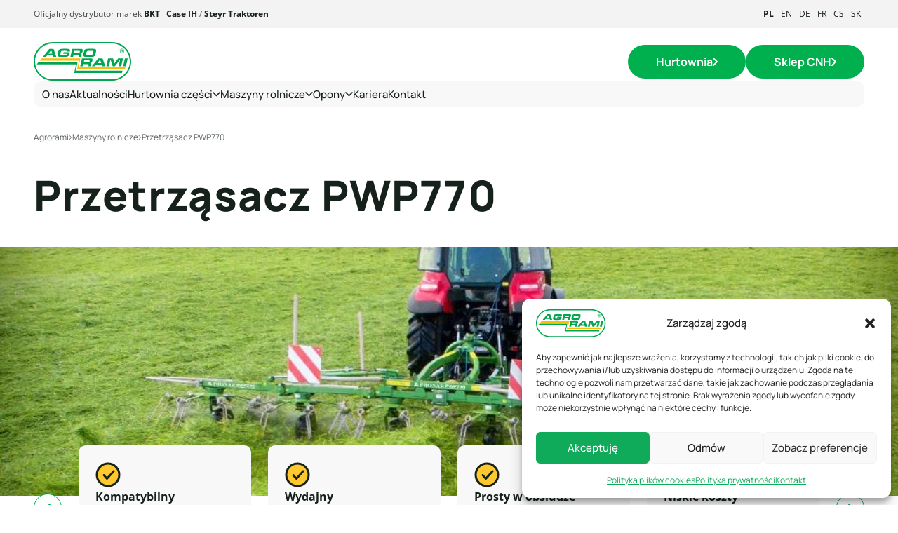

--- FILE ---
content_type: text/html; charset=UTF-8
request_url: https://agrorami.pl/maszyny-rolnicze/marki/pronar/przetrzasacz-pwp770/
body_size: 71772
content:
<!DOCTYPE html>
<html lang="pl_PL">
<head>
<meta charset="UTF-8">
<meta name="viewport" content="width=device-width, initial-scale=1">
<link rel="profile" href="http://gmpg.org/xfn/11">
<meta name='robots' content='index, follow, max-image-preview:large, max-snippet:-1, max-video-preview:-1' />
<style>img:is([sizes="auto" i], [sizes^="auto," i]) { contain-intrinsic-size: 3000px 1500px }</style>
<!-- Google Tag Manager for WordPress by gtm4wp.com -->
<script data-cfasync="false" data-pagespeed-no-defer>
var gtm4wp_datalayer_name = "dataLayer";
var dataLayer = dataLayer || [];
</script>
<!-- End Google Tag Manager for WordPress by gtm4wp.com --><!-- Znacznik Google (gtag.js) tryb zgody dataLayer dodany przez Site Kit -->
<script type="text/javascript" id="google_gtagjs-js-consent-mode-data-layer">
/* <![CDATA[ */
window.dataLayer = window.dataLayer || [];function gtag(){dataLayer.push(arguments);}
gtag('consent', 'default', {"ad_personalization":"denied","ad_storage":"denied","ad_user_data":"denied","analytics_storage":"denied","functionality_storage":"denied","security_storage":"denied","personalization_storage":"denied","region":["AT","BE","BG","CH","CY","CZ","DE","DK","EE","ES","FI","FR","GB","GR","HR","HU","IE","IS","IT","LI","LT","LU","LV","MT","NL","NO","PL","PT","RO","SE","SI","SK"],"wait_for_update":500});
window._googlesitekitConsentCategoryMap = {"statistics":["analytics_storage"],"marketing":["ad_storage","ad_user_data","ad_personalization"],"functional":["functionality_storage","security_storage"],"preferences":["personalization_storage"]};
window._googlesitekitConsents = {"ad_personalization":"denied","ad_storage":"denied","ad_user_data":"denied","analytics_storage":"denied","functionality_storage":"denied","security_storage":"denied","personalization_storage":"denied","region":["AT","BE","BG","CH","CY","CZ","DE","DK","EE","ES","FI","FR","GB","GR","HR","HU","IE","IS","IT","LI","LT","LU","LV","MT","NL","NO","PL","PT","RO","SE","SI","SK"],"wait_for_update":500};
/* ]]> */
</script>
<!-- DataLayer trybu zgody na koniec znacznika Google (gtag.js) dodany przez Site Kit -->
<!-- This site is optimized with the Yoast SEO plugin v26.7 - https://yoast.com/wordpress/plugins/seo/ -->
<title>Przetrząsacz PWP770 PRONAR - Agrorami</title>
<meta name="description" content="Przeznaczony do roztrząsania skoszonych, roślin zielonych i podsuszonego siana lub do przetrząsania i rozrzucania skoszonych roślin." />
<link rel="canonical" href="https://agrorami.pl/maszyny-rolnicze/marki/pronar/przetrzasacz-pwp770/" />
<meta property="og:locale" content="pl_PL" />
<meta property="og:type" content="article" />
<meta property="og:title" content="Przetrząsacz PWP770 PRONAR - Agrorami" />
<meta property="og:description" content="Przeznaczony do roztrząsania skoszonych, roślin zielonych i podsuszonego siana lub do przetrząsania i rozrzucania skoszonych roślin." />
<meta property="og:url" content="https://agrorami.pl/maszyny-rolnicze/marki/pronar/przetrzasacz-pwp770/" />
<meta property="og:site_name" content="Agrorami" />
<meta property="article:publisher" content="https://www.facebook.com/hurtownia.agrorami" />
<meta property="article:modified_time" content="2023-08-30T08:23:22+00:00" />
<meta name="twitter:card" content="summary_large_image" />
<script type="application/ld+json" class="yoast-schema-graph">{"@context":"https://schema.org","@graph":[{"@type":"WebPage","@id":"https://agrorami.pl/maszyny-rolnicze/marki/pronar/przetrzasacz-pwp770/","url":"https://agrorami.pl/maszyny-rolnicze/marki/pronar/przetrzasacz-pwp770/","name":"Przetrząsacz PWP770 PRONAR - Agrorami","isPartOf":{"@id":"https://agrorami.pl/en/#website"},"datePublished":"2023-08-04T12:33:18+00:00","dateModified":"2023-08-30T08:23:22+00:00","description":"Przeznaczony do roztrząsania skoszonych, roślin zielonych i podsuszonego siana lub do przetrząsania i rozrzucania skoszonych roślin.","breadcrumb":{"@id":"https://agrorami.pl/maszyny-rolnicze/marki/pronar/przetrzasacz-pwp770/#breadcrumb"},"inLanguage":"pl-PL","potentialAction":[{"@type":"ReadAction","target":["https://agrorami.pl/maszyny-rolnicze/marki/pronar/przetrzasacz-pwp770/"]}]},{"@type":"BreadcrumbList","@id":"https://agrorami.pl/maszyny-rolnicze/marki/pronar/przetrzasacz-pwp770/#breadcrumb","itemListElement":[{"@type":"ListItem","position":1,"name":"Agrorami","item":"https://agrorami.pl/"},{"@type":"ListItem","position":2,"name":"Maszyny rolnicze","item":"https://agrorami.pl/maszyny-rolnicze/"},{"@type":"ListItem","position":3,"name":"Przetrząsacz PWP770"}]},{"@type":"WebSite","@id":"https://agrorami.pl/en/#website","url":"https://agrorami.pl/en/","name":"Agrorami.pl","description":"Hurtownia części rolniczych","publisher":{"@id":"https://agrorami.pl/en/#organization"},"potentialAction":[{"@type":"SearchAction","target":{"@type":"EntryPoint","urlTemplate":"https://agrorami.pl/en/?s={search_term_string}"},"query-input":{"@type":"PropertyValueSpecification","valueRequired":true,"valueName":"search_term_string"}}],"inLanguage":"pl-PL"},{"@type":"Organization","@id":"https://agrorami.pl/en/#organization","name":"Agrorami.pl","url":"https://agrorami.pl/en/","logo":{"@type":"ImageObject","inLanguage":"pl-PL","@id":"https://agrorami.pl/en/#/schema/logo/image/","url":"https://agrorami.pl/wp-content/uploads/2023/05/agrorami-logo.png","contentUrl":"https://agrorami.pl/wp-content/uploads/2023/05/agrorami-logo.png","width":141,"height":56,"caption":"Agrorami.pl"},"image":{"@id":"https://agrorami.pl/en/#/schema/logo/image/"},"sameAs":["https://www.facebook.com/hurtownia.agrorami","https://www.instagram.com/agro.rami/","https://pl.linkedin.com/company/agrorami"]}]}</script>
<!-- / Yoast SEO plugin. -->
<link rel='dns-prefetch' href='//www.googletagmanager.com' />
<link rel="alternate" type="application/rss+xml" title="Agrorami &raquo; Kanał z wpisami" href="https://agrorami.pl/feed/" />
<link rel="alternate" type="application/rss+xml" title="Agrorami &raquo; Kanał z komentarzami" href="https://agrorami.pl/comments/feed/" />
<style type="text/css">.brave_popup{display:none}</style><script data-no-optimize="1"> var brave_popup_data = {}; var bravepop_emailValidation=false; var brave_popup_videos = {};  var brave_popup_formData = {};var brave_popup_adminUser = false; var brave_popup_pageInfo = {"type":"single","pageID":11724,"singleType":"ar_machine"};  var bravepop_emailSuggestions={};</script><script type="text/javascript">
/* <![CDATA[ */
window._wpemojiSettings = {"baseUrl":"https:\/\/s.w.org\/images\/core\/emoji\/16.0.1\/72x72\/","ext":".png","svgUrl":"https:\/\/s.w.org\/images\/core\/emoji\/16.0.1\/svg\/","svgExt":".svg","source":{"concatemoji":"https:\/\/agrorami.pl\/wp-includes\/js\/wp-emoji-release.min.js?ver=6.8.2"}};
/*! This file is auto-generated */
!function(s,n){var o,i,e;function c(e){try{var t={supportTests:e,timestamp:(new Date).valueOf()};sessionStorage.setItem(o,JSON.stringify(t))}catch(e){}}function p(e,t,n){e.clearRect(0,0,e.canvas.width,e.canvas.height),e.fillText(t,0,0);var t=new Uint32Array(e.getImageData(0,0,e.canvas.width,e.canvas.height).data),a=(e.clearRect(0,0,e.canvas.width,e.canvas.height),e.fillText(n,0,0),new Uint32Array(e.getImageData(0,0,e.canvas.width,e.canvas.height).data));return t.every(function(e,t){return e===a[t]})}function u(e,t){e.clearRect(0,0,e.canvas.width,e.canvas.height),e.fillText(t,0,0);for(var n=e.getImageData(16,16,1,1),a=0;a<n.data.length;a++)if(0!==n.data[a])return!1;return!0}function f(e,t,n,a){switch(t){case"flag":return n(e,"\ud83c\udff3\ufe0f\u200d\u26a7\ufe0f","\ud83c\udff3\ufe0f\u200b\u26a7\ufe0f")?!1:!n(e,"\ud83c\udde8\ud83c\uddf6","\ud83c\udde8\u200b\ud83c\uddf6")&&!n(e,"\ud83c\udff4\udb40\udc67\udb40\udc62\udb40\udc65\udb40\udc6e\udb40\udc67\udb40\udc7f","\ud83c\udff4\u200b\udb40\udc67\u200b\udb40\udc62\u200b\udb40\udc65\u200b\udb40\udc6e\u200b\udb40\udc67\u200b\udb40\udc7f");case"emoji":return!a(e,"\ud83e\udedf")}return!1}function g(e,t,n,a){var r="undefined"!=typeof WorkerGlobalScope&&self instanceof WorkerGlobalScope?new OffscreenCanvas(300,150):s.createElement("canvas"),o=r.getContext("2d",{willReadFrequently:!0}),i=(o.textBaseline="top",o.font="600 32px Arial",{});return e.forEach(function(e){i[e]=t(o,e,n,a)}),i}function t(e){var t=s.createElement("script");t.src=e,t.defer=!0,s.head.appendChild(t)}"undefined"!=typeof Promise&&(o="wpEmojiSettingsSupports",i=["flag","emoji"],n.supports={everything:!0,everythingExceptFlag:!0},e=new Promise(function(e){s.addEventListener("DOMContentLoaded",e,{once:!0})}),new Promise(function(t){var n=function(){try{var e=JSON.parse(sessionStorage.getItem(o));if("object"==typeof e&&"number"==typeof e.timestamp&&(new Date).valueOf()<e.timestamp+604800&&"object"==typeof e.supportTests)return e.supportTests}catch(e){}return null}();if(!n){if("undefined"!=typeof Worker&&"undefined"!=typeof OffscreenCanvas&&"undefined"!=typeof URL&&URL.createObjectURL&&"undefined"!=typeof Blob)try{var e="postMessage("+g.toString()+"("+[JSON.stringify(i),f.toString(),p.toString(),u.toString()].join(",")+"));",a=new Blob([e],{type:"text/javascript"}),r=new Worker(URL.createObjectURL(a),{name:"wpTestEmojiSupports"});return void(r.onmessage=function(e){c(n=e.data),r.terminate(),t(n)})}catch(e){}c(n=g(i,f,p,u))}t(n)}).then(function(e){for(var t in e)n.supports[t]=e[t],n.supports.everything=n.supports.everything&&n.supports[t],"flag"!==t&&(n.supports.everythingExceptFlag=n.supports.everythingExceptFlag&&n.supports[t]);n.supports.everythingExceptFlag=n.supports.everythingExceptFlag&&!n.supports.flag,n.DOMReady=!1,n.readyCallback=function(){n.DOMReady=!0}}).then(function(){return e}).then(function(){var e;n.supports.everything||(n.readyCallback(),(e=n.source||{}).concatemoji?t(e.concatemoji):e.wpemoji&&e.twemoji&&(t(e.twemoji),t(e.wpemoji)))}))}((window,document),window._wpemojiSettings);
/* ]]> */
</script>
<!-- <link rel='stylesheet' id='editor_plus-plugin-frontend-style-css' href='https://agrorami.pl/wp-content/plugins/editorplus/dist/style-gutenberg-frontend-style.css?ver=6966ffc0f3c02' type='text/css' media='' /> -->
<link rel="stylesheet" type="text/css" href="//agrorami.pl/wp-content/cache/wpfc-minified/qw2qi0ss/6hppj.css" media="all"/>
<style id='editor_plus-plugin-frontend-style-inline-css' type='text/css'>
@font-face {
font-family: 'eplus-icon';
src: url('https://agrorami.pl/wp-content/plugins/editorplus/extensions/icon-inserter/fonts/eplus-icon.eot?xs1351');
src: url('https://agrorami.pl/wp-content/plugins/editorplus/extensions/icon-inserter/fonts/eplus-icon.eot?xs1351#iefix')
format('embedded-opentype'),
url('https://agrorami.pl/wp-content/plugins/editorplus/extensions/icon-inserter/fonts/eplus-icon.ttf?xs1351') format('truetype'),
url('https://agrorami.pl/wp-content/plugins/editorplus/extensions/icon-inserter/fonts/eplus-icon.woff?xs1351') format('woff'),
url('https://agrorami.pl/wp-content/plugins/editorplus/extensions/icon-inserter/fonts/eplus-icon.svg?xs1351#eplus-icon') format('svg');
font-weight: normal;
font-style: normal;
font-display: block;
}
</style>
<!-- <link rel='stylesheet' id='embedpress-css-css' href='https://agrorami.pl/wp-content/plugins/embedpress/assets/css/embedpress.css?ver=1767797817' type='text/css' media='all' /> -->
<!-- <link rel='stylesheet' id='embedpress-blocks-style-css' href='https://agrorami.pl/wp-content/plugins/embedpress/assets/css/blocks.build.css?ver=1767797817' type='text/css' media='all' /> -->
<!-- <link rel='stylesheet' id='embedpress-lazy-load-css-css' href='https://agrorami.pl/wp-content/plugins/embedpress/assets/css/lazy-load.css?ver=1767797817' type='text/css' media='all' /> -->
<link rel="stylesheet" type="text/css" href="//agrorami.pl/wp-content/cache/wpfc-minified/fj88h6i/e88v7.css" media="all"/>
<style id='wp-emoji-styles-inline-css' type='text/css'>
img.wp-smiley, img.emoji {
display: inline !important;
border: none !important;
box-shadow: none !important;
height: 1em !important;
width: 1em !important;
margin: 0 0.07em !important;
vertical-align: -0.1em !important;
background: none !important;
padding: 0 !important;
}
</style>
<!-- <link rel='stylesheet' id='wp-block-library-css' href='https://agrorami.pl/wp-includes/css/dist/block-library/style.min.css?ver=6.8.2' type='text/css' media='all' /> -->
<link rel="stylesheet" type="text/css" href="//agrorami.pl/wp-content/cache/wpfc-minified/30gx6tq0/6hppj.css" media="all"/>
<style id='classic-theme-styles-inline-css' type='text/css'>
/*! This file is auto-generated */
.wp-block-button__link{color:#fff;background-color:#32373c;border-radius:9999px;box-shadow:none;text-decoration:none;padding:calc(.667em + 2px) calc(1.333em + 2px);font-size:1.125em}.wp-block-file__button{background:#32373c;color:#fff;text-decoration:none}
</style>
<style id='tropicalista-pdfembed-style-inline-css' type='text/css'>
.wp-block-tropicalista-pdfembed{height:500px}
</style>
<style id='global-styles-inline-css' type='text/css'>
:root{--wp--preset--aspect-ratio--square: 1;--wp--preset--aspect-ratio--4-3: 4/3;--wp--preset--aspect-ratio--3-4: 3/4;--wp--preset--aspect-ratio--3-2: 3/2;--wp--preset--aspect-ratio--2-3: 2/3;--wp--preset--aspect-ratio--16-9: 16/9;--wp--preset--aspect-ratio--9-16: 9/16;--wp--preset--color--black: #000000;--wp--preset--color--cyan-bluish-gray: #abb8c3;--wp--preset--color--white: #ffffff;--wp--preset--color--pale-pink: #f78da7;--wp--preset--color--vivid-red: #cf2e2e;--wp--preset--color--luminous-vivid-orange: #ff6900;--wp--preset--color--luminous-vivid-amber: #fcb900;--wp--preset--color--light-green-cyan: #7bdcb5;--wp--preset--color--vivid-green-cyan: #00d084;--wp--preset--color--pale-cyan-blue: #8ed1fc;--wp--preset--color--vivid-cyan-blue: #0693e3;--wp--preset--color--vivid-purple: #9b51e0;--wp--preset--color--main: #0d216e;--wp--preset--gradient--vivid-cyan-blue-to-vivid-purple: linear-gradient(135deg,rgba(6,147,227,1) 0%,rgb(155,81,224) 100%);--wp--preset--gradient--light-green-cyan-to-vivid-green-cyan: linear-gradient(135deg,rgb(122,220,180) 0%,rgb(0,208,130) 100%);--wp--preset--gradient--luminous-vivid-amber-to-luminous-vivid-orange: linear-gradient(135deg,rgba(252,185,0,1) 0%,rgba(255,105,0,1) 100%);--wp--preset--gradient--luminous-vivid-orange-to-vivid-red: linear-gradient(135deg,rgba(255,105,0,1) 0%,rgb(207,46,46) 100%);--wp--preset--gradient--very-light-gray-to-cyan-bluish-gray: linear-gradient(135deg,rgb(238,238,238) 0%,rgb(169,184,195) 100%);--wp--preset--gradient--cool-to-warm-spectrum: linear-gradient(135deg,rgb(74,234,220) 0%,rgb(151,120,209) 20%,rgb(207,42,186) 40%,rgb(238,44,130) 60%,rgb(251,105,98) 80%,rgb(254,248,76) 100%);--wp--preset--gradient--blush-light-purple: linear-gradient(135deg,rgb(255,206,236) 0%,rgb(152,150,240) 100%);--wp--preset--gradient--blush-bordeaux: linear-gradient(135deg,rgb(254,205,165) 0%,rgb(254,45,45) 50%,rgb(107,0,62) 100%);--wp--preset--gradient--luminous-dusk: linear-gradient(135deg,rgb(255,203,112) 0%,rgb(199,81,192) 50%,rgb(65,88,208) 100%);--wp--preset--gradient--pale-ocean: linear-gradient(135deg,rgb(255,245,203) 0%,rgb(182,227,212) 50%,rgb(51,167,181) 100%);--wp--preset--gradient--electric-grass: linear-gradient(135deg,rgb(202,248,128) 0%,rgb(113,206,126) 100%);--wp--preset--gradient--midnight: linear-gradient(135deg,rgb(2,3,129) 0%,rgb(40,116,252) 100%);--wp--preset--font-size--small: 13px;--wp--preset--font-size--medium: 20px;--wp--preset--font-size--large: 36px;--wp--preset--font-size--x-large: 42px;--wp--preset--font-size--10: 10px;--wp--preset--font-size--12: 12px;--wp--preset--font-size--20: 20px;--wp--preset--font-size--16: 16px;--wp--preset--font-size--18: 18px;--wp--preset--font-size--22: 22px;--wp--preset--font-size--24: 24px;--wp--preset--font-size--32: 32px;--wp--preset--font-size--40: 40px;--wp--preset--spacing--20: 0.44rem;--wp--preset--spacing--30: 0.67rem;--wp--preset--spacing--40: 1rem;--wp--preset--spacing--50: 1.5rem;--wp--preset--spacing--60: 2.25rem;--wp--preset--spacing--70: 3.38rem;--wp--preset--spacing--80: 5.06rem;--wp--preset--shadow--natural: 6px 6px 9px rgba(0, 0, 0, 0.2);--wp--preset--shadow--deep: 12px 12px 50px rgba(0, 0, 0, 0.4);--wp--preset--shadow--sharp: 6px 6px 0px rgba(0, 0, 0, 0.2);--wp--preset--shadow--outlined: 6px 6px 0px -3px rgba(255, 255, 255, 1), 6px 6px rgba(0, 0, 0, 1);--wp--preset--shadow--crisp: 6px 6px 0px rgba(0, 0, 0, 1);}:where(.is-layout-flex){gap: 0.5em;}:where(.is-layout-grid){gap: 0.5em;}body .is-layout-flex{display: flex;}.is-layout-flex{flex-wrap: wrap;align-items: center;}.is-layout-flex > :is(*, div){margin: 0;}body .is-layout-grid{display: grid;}.is-layout-grid > :is(*, div){margin: 0;}:where(.wp-block-columns.is-layout-flex){gap: 2em;}:where(.wp-block-columns.is-layout-grid){gap: 2em;}:where(.wp-block-post-template.is-layout-flex){gap: 1.25em;}:where(.wp-block-post-template.is-layout-grid){gap: 1.25em;}.has-black-color{color: var(--wp--preset--color--black) !important;}.has-cyan-bluish-gray-color{color: var(--wp--preset--color--cyan-bluish-gray) !important;}.has-white-color{color: var(--wp--preset--color--white) !important;}.has-pale-pink-color{color: var(--wp--preset--color--pale-pink) !important;}.has-vivid-red-color{color: var(--wp--preset--color--vivid-red) !important;}.has-luminous-vivid-orange-color{color: var(--wp--preset--color--luminous-vivid-orange) !important;}.has-luminous-vivid-amber-color{color: var(--wp--preset--color--luminous-vivid-amber) !important;}.has-light-green-cyan-color{color: var(--wp--preset--color--light-green-cyan) !important;}.has-vivid-green-cyan-color{color: var(--wp--preset--color--vivid-green-cyan) !important;}.has-pale-cyan-blue-color{color: var(--wp--preset--color--pale-cyan-blue) !important;}.has-vivid-cyan-blue-color{color: var(--wp--preset--color--vivid-cyan-blue) !important;}.has-vivid-purple-color{color: var(--wp--preset--color--vivid-purple) !important;}.has-black-background-color{background-color: var(--wp--preset--color--black) !important;}.has-cyan-bluish-gray-background-color{background-color: var(--wp--preset--color--cyan-bluish-gray) !important;}.has-white-background-color{background-color: var(--wp--preset--color--white) !important;}.has-pale-pink-background-color{background-color: var(--wp--preset--color--pale-pink) !important;}.has-vivid-red-background-color{background-color: var(--wp--preset--color--vivid-red) !important;}.has-luminous-vivid-orange-background-color{background-color: var(--wp--preset--color--luminous-vivid-orange) !important;}.has-luminous-vivid-amber-background-color{background-color: var(--wp--preset--color--luminous-vivid-amber) !important;}.has-light-green-cyan-background-color{background-color: var(--wp--preset--color--light-green-cyan) !important;}.has-vivid-green-cyan-background-color{background-color: var(--wp--preset--color--vivid-green-cyan) !important;}.has-pale-cyan-blue-background-color{background-color: var(--wp--preset--color--pale-cyan-blue) !important;}.has-vivid-cyan-blue-background-color{background-color: var(--wp--preset--color--vivid-cyan-blue) !important;}.has-vivid-purple-background-color{background-color: var(--wp--preset--color--vivid-purple) !important;}.has-black-border-color{border-color: var(--wp--preset--color--black) !important;}.has-cyan-bluish-gray-border-color{border-color: var(--wp--preset--color--cyan-bluish-gray) !important;}.has-white-border-color{border-color: var(--wp--preset--color--white) !important;}.has-pale-pink-border-color{border-color: var(--wp--preset--color--pale-pink) !important;}.has-vivid-red-border-color{border-color: var(--wp--preset--color--vivid-red) !important;}.has-luminous-vivid-orange-border-color{border-color: var(--wp--preset--color--luminous-vivid-orange) !important;}.has-luminous-vivid-amber-border-color{border-color: var(--wp--preset--color--luminous-vivid-amber) !important;}.has-light-green-cyan-border-color{border-color: var(--wp--preset--color--light-green-cyan) !important;}.has-vivid-green-cyan-border-color{border-color: var(--wp--preset--color--vivid-green-cyan) !important;}.has-pale-cyan-blue-border-color{border-color: var(--wp--preset--color--pale-cyan-blue) !important;}.has-vivid-cyan-blue-border-color{border-color: var(--wp--preset--color--vivid-cyan-blue) !important;}.has-vivid-purple-border-color{border-color: var(--wp--preset--color--vivid-purple) !important;}.has-vivid-cyan-blue-to-vivid-purple-gradient-background{background: var(--wp--preset--gradient--vivid-cyan-blue-to-vivid-purple) !important;}.has-light-green-cyan-to-vivid-green-cyan-gradient-background{background: var(--wp--preset--gradient--light-green-cyan-to-vivid-green-cyan) !important;}.has-luminous-vivid-amber-to-luminous-vivid-orange-gradient-background{background: var(--wp--preset--gradient--luminous-vivid-amber-to-luminous-vivid-orange) !important;}.has-luminous-vivid-orange-to-vivid-red-gradient-background{background: var(--wp--preset--gradient--luminous-vivid-orange-to-vivid-red) !important;}.has-very-light-gray-to-cyan-bluish-gray-gradient-background{background: var(--wp--preset--gradient--very-light-gray-to-cyan-bluish-gray) !important;}.has-cool-to-warm-spectrum-gradient-background{background: var(--wp--preset--gradient--cool-to-warm-spectrum) !important;}.has-blush-light-purple-gradient-background{background: var(--wp--preset--gradient--blush-light-purple) !important;}.has-blush-bordeaux-gradient-background{background: var(--wp--preset--gradient--blush-bordeaux) !important;}.has-luminous-dusk-gradient-background{background: var(--wp--preset--gradient--luminous-dusk) !important;}.has-pale-ocean-gradient-background{background: var(--wp--preset--gradient--pale-ocean) !important;}.has-electric-grass-gradient-background{background: var(--wp--preset--gradient--electric-grass) !important;}.has-midnight-gradient-background{background: var(--wp--preset--gradient--midnight) !important;}.has-small-font-size{font-size: var(--wp--preset--font-size--small) !important;}.has-medium-font-size{font-size: var(--wp--preset--font-size--medium) !important;}.has-large-font-size{font-size: var(--wp--preset--font-size--large) !important;}.has-x-large-font-size{font-size: var(--wp--preset--font-size--x-large) !important;}
:where(.wp-block-post-template.is-layout-flex){gap: 1.25em;}:where(.wp-block-post-template.is-layout-grid){gap: 1.25em;}
:where(.wp-block-columns.is-layout-flex){gap: 2em;}:where(.wp-block-columns.is-layout-grid){gap: 2em;}
:root :where(.wp-block-pullquote){font-size: 1.5em;line-height: 1.6;}
</style>
<!-- <link rel='stylesheet' id='contact-form-7-css' href='https://agrorami.pl/wp-content/plugins/contact-form-7/includes/css/styles.css?ver=6.1.4' type='text/css' media='all' /> -->
<!-- <link rel='stylesheet' id='mailerlite_forms.css-css' href='https://agrorami.pl/wp-content/plugins/official-mailerlite-sign-up-forms/assets/css/mailerlite_forms.css?ver=1.7.18' type='text/css' media='all' /> -->
<!-- <link rel='stylesheet' id='trp-language-switcher-style-css' href='https://agrorami.pl/wp-content/plugins/translatepress-multilingual/assets/css/trp-language-switcher.css?ver=3.0.6' type='text/css' media='all' /> -->
<!-- <link rel='stylesheet' id='cmplz-general-css' href='https://agrorami.pl/wp-content/plugins/complianz-gdpr/assets/css/cookieblocker.min.css?ver=1767797813' type='text/css' media='all' /> -->
<!-- <link rel='stylesheet' id='url-shortify-css' href='https://agrorami.pl/wp-content/plugins/url-shortify/lite/dist/styles/url-shortify.css?ver=1.11.4' type='text/css' media='all' /> -->
<!-- <link rel='stylesheet' id='empressia-main-css' href='https://agrorami.pl/wp-content/themes/starter-empressia/dist/css/bundle.85c1a76806758f0d4b19.css?ver=6.8.2' type='text/css' media='all' /> -->
<!-- <link rel='stylesheet' id='empressia-css' href='https://agrorami.pl/wp-content/themes/starter-empressia/style.css?ver=6.8.2' type='text/css' media='all' /> -->
<link rel="stylesheet" type="text/css" href="//agrorami.pl/wp-content/cache/wpfc-minified/2ylxi5w8/fx9op.css" media="all"/>
<script src='//agrorami.pl/wp-content/cache/wpfc-minified/2zpcl4f1/6hppj.js' type="text/javascript"></script>
<!-- <script type="text/javascript" src="https://agrorami.pl/wp-includes/js/jquery/jquery.min.js?ver=3.7.1" id="jquery-core-js"></script> -->
<!-- <script type="text/javascript" src="https://agrorami.pl/wp-includes/js/jquery/jquery-migrate.min.js?ver=3.4.1" id="jquery-migrate-js"></script> -->
<script type="text/javascript" id="url-shortify-js-extra">
/* <![CDATA[ */
var usParams = {"ajaxurl":"https:\/\/agrorami.pl\/wp-admin\/admin-ajax.php"};
/* ]]> */
</script>
<script src='//agrorami.pl/wp-content/cache/wpfc-minified/kl24a9au/6hppj.js' type="text/javascript"></script>
<!-- <script type="text/javascript" src="https://agrorami.pl/wp-content/plugins/url-shortify/lite/dist/scripts/url-shortify.js?ver=1.11.4" id="url-shortify-js"></script> -->
<link rel="https://api.w.org/" href="/index.php/wp-json//" /><link rel="alternate" title="JSON" type="application/json" href="/index.php/wp-json//" /><link rel="EditURI" type="application/rsd+xml" title="RSD" href="https://agrorami.pl/xmlrpc.php?rsd" />
<link rel='shortlink' href='https://agrorami.pl/?p=11724' />
<link rel="alternate" title="oEmbed (JSON)" type="application/json+oembed" href="/index.php/wp-json//?url=https%3A%2F%2Fagrorami.pl%2Fmaszyny-rolnicze%2Fmarki%2Fpronar%2Fprzetrzasacz-pwp770%2F" />
<link rel="alternate" title="oEmbed (XML)" type="text/xml+oembed" href="/index.php/wp-json//?url=https%3A%2F%2Fagrorami.pl%2Fmaszyny-rolnicze%2Fmarki%2Fpronar%2Fprzetrzasacz-pwp770%2F&#038;format=xml" />
<meta name="generator" content="Site Kit by Google 1.168.0" />        <!-- MailerLite Universal -->
<script>
(function(w,d,e,u,f,l,n){w[f]=w[f]||function(){(w[f].q=w[f].q||[])
.push(arguments);},l=d.createElement(e),l.async=1,l.src=u,
n=d.getElementsByTagName(e)[0],n.parentNode.insertBefore(l,n);})
(window,document,'script','https://assets.mailerlite.com/js/universal.js','ml');
ml('account', '898398');
ml('enablePopups', true);
</script>
<!-- End MailerLite Universal -->
<link rel="alternate" hreflang="pl-PL" href="https://agrorami.pl/maszyny-rolnicze/marki/pronar/przetrzasacz-pwp770/"/>
<link rel="alternate" hreflang="en-US" href="https://agrorami.pl/en/maszyny-rolnicze/brands/pronar/przetrzasacz-pwp770/"/>
<link rel="alternate" hreflang="de-DE" href="https://agrorami.pl/de/maszyny-rolnicze/marki/pronar/przetrzasacz-pwp770/"/>
<link rel="alternate" hreflang="fr-FR" href="https://agrorami.pl/fr/maszyny-rolnicze/marki/pronar/przetrzasacz-pwp770/"/>
<link rel="alternate" hreflang="cs-CZ" href="https://agrorami.pl/cs/maszyny-rolnicze/marki/pronar/przetrzasacz-pwp770/"/>
<link rel="alternate" hreflang="sk-SK" href="https://agrorami.pl/sk/maszyny-rolnicze/marki/pronar/przetrzasacz-pwp770/"/>
<link rel="alternate" hreflang="pl" href="https://agrorami.pl/maszyny-rolnicze/marki/pronar/przetrzasacz-pwp770/"/>
<link rel="alternate" hreflang="en" href="https://agrorami.pl/en/maszyny-rolnicze/brands/pronar/przetrzasacz-pwp770/"/>
<link rel="alternate" hreflang="de" href="https://agrorami.pl/de/maszyny-rolnicze/marki/pronar/przetrzasacz-pwp770/"/>
<link rel="alternate" hreflang="fr" href="https://agrorami.pl/fr/maszyny-rolnicze/marki/pronar/przetrzasacz-pwp770/"/>
<link rel="alternate" hreflang="cs" href="https://agrorami.pl/cs/maszyny-rolnicze/marki/pronar/przetrzasacz-pwp770/"/>
<link rel="alternate" hreflang="sk" href="https://agrorami.pl/sk/maszyny-rolnicze/marki/pronar/przetrzasacz-pwp770/"/>
<style>.cmplz-hidden {
display: none !important;
}</style>
<!-- Google Tag Manager for WordPress by gtm4wp.com -->
<!-- GTM Container placement set to automatic -->
<script data-cfasync="false" data-pagespeed-no-defer>
var dataLayer_content = {"pagePostType":"ar_machine","pagePostType2":"single-ar_machine","pagePostAuthor":"maciej.majewski"};
dataLayer.push( dataLayer_content );
</script>
<script data-cfasync="false" data-pagespeed-no-defer>
if (typeof gtag == "undefined") {
function gtag(){dataLayer.push(arguments);}
}
gtag("consent", "default", {
"analytics_storage": "denied",
"ad_storage": "denied",
"ad_user_data": "denied",
"ad_personalization": "denied",
"functionality_storage": "denied",
"security_storage": "denied",
"personalization_storage": "denied",
});
</script>
<script data-cfasync="false" data-pagespeed-no-defer>
(function(w,d,s,l,i){w[l]=w[l]||[];w[l].push({'gtm.start':
new Date().getTime(),event:'gtm.js'});var f=d.getElementsByTagName(s)[0],
j=d.createElement(s),dl=l!='dataLayer'?'&l='+l:'';j.async=true;j.src=
'//www.googletagmanager.com/gtm.js?id='+i+dl;f.parentNode.insertBefore(j,f);
})(window,document,'script','dataLayer','GTM-TH5HS42K');
</script>
<!-- End Google Tag Manager for WordPress by gtm4wp.com -->
<!-- Znaczniki meta Google AdSense dodane przez Site Kit -->
<meta name="google-adsense-platform-account" content="ca-host-pub-2644536267352236">
<meta name="google-adsense-platform-domain" content="sitekit.withgoogle.com">
<!-- Zakończ dodawanie meta znaczników Google AdSense przez Site Kit -->
<link rel="icon" href="https://agrorami.pl/wp-content/uploads/2023/05/agrorami-logo-svg.svg" sizes="32x32" />
<link rel="icon" href="https://agrorami.pl/wp-content/uploads/2023/05/agrorami-logo-svg.svg" sizes="192x192" />
<link rel="apple-touch-icon" href="https://agrorami.pl/wp-content/uploads/2023/05/agrorami-logo-svg.svg" />
<meta name="msapplication-TileImage" content="https://agrorami.pl/wp-content/uploads/2023/05/agrorami-logo-svg.svg" />
<style>.shorten_url { 
padding: 10px 10px 10px 10px ; 
border: 1px solid #AAAAAA ; 
background-color: #EEEEEE ;
}</style>		<style type="text/css" id="wp-custom-css">
.newsletter {
display:none;
}		</style>
<!-- MailerLite Universal -->
<script>
(function(w,d,e,u,f,l,n){w[f]=w[f]||function(){(w[f].q=w[f].q||[])
.push(arguments);},l=d.createElement(e),l.async=1,l.src=u,
n=d.getElementsByTagName(e)[0],n.parentNode.insertBefore(l,n);})
(window,document,'script','https://assets.mailerlite.com/js/universal.js','ml');
ml('account', '898398');
</script>
<!-- End MailerLite Universal -->
<!-- Google tag (gtag.js) event - delayed navigation helper -->
<script>
function gtagSendEvent() {
gtag('event', 'form_submit', {
'event_callback': function () {
console.log("Event wysłany do GA4");
},
'event_timeout': 2000
});
return true;
}
</script>
</head>
<body data-cmplz=1 class="wp-singular ar_machine-template-default single single-ar_machine postid-11724 wp-theme-starter-empressia translatepress-pl_PL eplus_styles ">
<div class="search-form-container fixed inset-0 bg-main/90 text-white z-50">
<div class="mt-[10vh]">
<form id="searchform" method="get" action="https://agrorami.pl" class="flex items-center max-w-6xl px-[5%] gap-x-12 mx-auto">
<input type="text" class="search-field text-main border-none rounded-12 px-12 lg:px-24 py-8 lg:py-16" name="s" placeholder="Wpisz szukaną frazę" value="" />
<input type="hidden" id="search-form-nonce" name="search-form-nonce" value="6afeda1256" /><input type="hidden" name="_wp_http_referer" value="/maszyny-rolnicze/marki/pronar/przetrzasacz-pwp770/" /><input type="hidden" id="search-form-nonce" name="search-form-nonce" value="6afeda1256" /><input type="hidden" name="_wp_http_referer" value="/maszyny-rolnicze/marki/pronar/przetrzasacz-pwp770/" />
<?xml version="1.0" ?><svg class="feather feather-search" fill="none" height="24" stroke="currentColor" stroke-linecap="round"
stroke-linejoin="round" stroke-width="2" viewBox="0 0 24 24" width="24" xmlns="http://www.w3.org/2000/svg">
<circle cx="11" cy="11" r="8" />
<line x1="21" x2="16.65" y1="21" y2="16.65" />
</svg>
</form>
</div>
<div class="search-form-container__results max-w-6xl px-[5%] mx-auto mt-32"></div>
<div class="search-form-container__loader grid place-content-center">
<div class="custom-loader"><div></div><div></div><div></div><div></div><div></div><div></div><div></div><div></div><div></div><div></div><div></div><div></div></div>
</div>
<span class="search-form-container__close-button absolute top-10 right-20 cursor-pointer text-24 font-semibold">&times;</span>
</div>
<header id="masthead" class="navbar fixed left-0 top-0 w-full z-40" role="banner">
<div class="bg-neutral-50 py-12 banner">
<div class="container paragraph-xs text-neutral-800 flex items-center justify-between gap-12">
<span class="banner-text">
<p>Oficjalny dystrybutor marek <a href="/opony/bkt/">BKT</a> i <a href="/maszyny-rolnicze/case/">Case IH</a> / <a href="/maszyny-rolnicze/steyr/">Steyr Traktoren</a></p>
</span>
<ul data-no-translation class="flex items-center">
<li>
<a class="uppercase p-5 font-bold pointer-events-none"
href="https://agrorami.pl/maszyny-rolnicze/marki/pronar/przetrzasacz-pwp770/">pl</a>
</li>
<li>
<a class="uppercase p-5 "
href="https://agrorami.pl/en/maszyny-rolnicze/brands/pronar/przetrzasacz-pwp770/">en</a>
</li>
<li>
<a class="uppercase p-5 "
href="https://agrorami.pl/de/maszyny-rolnicze/marki/pronar/przetrzasacz-pwp770/">de</a>
</li>
<li>
<a class="uppercase p-5 "
href="https://agrorami.pl/fr/maszyny-rolnicze/marki/pronar/przetrzasacz-pwp770/">fr</a>
</li>
<li>
<a class="uppercase p-5 "
href="https://agrorami.pl/cs/maszyny-rolnicze/marki/pronar/przetrzasacz-pwp770/">cs</a>
</li>
<li>
<a class="uppercase p-5 "
href="https://agrorami.pl/sk/maszyny-rolnicze/marki/pronar/przetrzasacz-pwp770/">sk</a>
</li>
</ul>
</div>
</div>
<div class="relative z-10 py-12 xl:py-20">
<div class="container flex justify-between items-center flex-wrap gap-24 md:gap-32 xl:gap-12 xxl:gap-22">
<div class="site-branding">
<a href="https://agrorami.pl" rel="home" class="max-w-[12rem] xl:max-w-[14rem] flex items-center" aria-label="logo agrorami">
<span class="svg-container inline-block">
<?xml version="1.0" encoding="UTF-8"?>
<svg xmlns="http://www.w3.org/2000/svg" width="141" height="56" viewBox="0 0 141 56" fill="none">
<path d="M112.463 55.0503C127.625 55.0503 140.001 42.6999 140.001 27.5247C140.001 12.3643 127.625 0 112.463 0H27.5383C12.3768 0 0 12.3643 0 27.5247C0 42.6999 12.3768 55.0503 27.5383 55.0503H112.463Z" fill="white"></path>
<path d="M112.463 1.9657C126.542 1.9657 138.022 13.4591 138.022 27.5247C138.022 41.6045 126.542 53.0848 112.463 53.0848H27.5383C13.4591 53.0848 1.97917 41.6045 1.97917 27.5247C1.97917 13.4591 13.4591 1.9657 27.5383 1.9657H112.463ZM112.463 55.0503C127.625 55.0503 140.001 42.6999 140.001 27.5247C140.001 12.3643 127.625 0 112.463 0H27.5383C12.3768 0 0 12.3643 0 27.5247C0 42.6999 12.3768 55.0503 27.5383 55.0503H112.463Z" fill="#00A650"></path>
<path d="M28.1303 20.961L27.4971 19.0608H19.1576L17.6403 20.961H13.2462L22.5622 9.71867H28.5131L32.4847 20.961H28.1303ZM26.7315 16.6064L25.2935 12.3445H24.5281L21.0975 16.6064H26.7315ZM42.9492 14.5881H51.7364C51.6838 14.8384 51.6573 14.997 51.6441 15.0761C51.3015 16.5409 50.9847 17.6752 50.7076 18.4808C50.2585 19.7741 49.2428 20.5656 47.6857 20.8291C46.8677 20.961 46.0098 21.0402 45.0732 21.067C44.0833 21.1062 42.9227 21.1196 41.5763 21.1196C39.2015 21.1196 37.5124 21.0402 36.523 20.9084C35.1632 20.6976 34.4246 20.1168 34.3057 19.1534C34.2402 18.6917 34.2794 18.1508 34.398 17.544C34.5432 16.792 34.7148 15.9869 34.9128 15.129C35.2428 13.6776 35.5594 12.6621 35.8496 12.0679C36.2719 11.2497 36.7867 10.6691 37.407 10.3387C37.723 10.1543 38.119 10.0223 38.5673 9.9298C39.0164 9.8246 39.6371 9.74545 40.4415 9.6931C41.5629 9.59983 43.0544 9.56062 44.9415 9.56062C47.3428 9.56062 49.0448 9.64001 50.0079 9.81121C50.9711 9.98265 51.6174 10.2861 51.9347 10.722C52.212 11.1048 52.278 11.7243 52.1723 12.5688C52.1324 12.7936 52.0669 13.1365 51.9481 13.5982H48.108C48.1737 13.2948 48.2137 13.0839 48.2003 12.9784C48.1871 12.7011 47.9492 12.5296 47.5011 12.4768C46.9069 12.3974 45.7066 12.3711 43.925 12.3711C42.3285 12.3711 41.2069 12.411 40.5739 12.5031C39.9661 12.5959 39.5441 12.8854 39.3072 13.361C39.1223 13.7304 38.9238 14.377 38.7132 15.3006C38.4619 16.3695 38.3435 17.0951 38.3569 17.4777C38.3701 18.0052 38.7264 18.2957 39.4123 18.3622C39.7557 18.3882 40.7846 18.415 42.5131 18.4282C44.413 18.415 45.6404 18.3882 46.2078 18.3354C46.7224 18.256 47.0523 18.0714 47.1975 17.7417C47.2902 17.544 47.3825 17.253 47.4743 16.8446H42.4206L42.9492 14.5881ZM52.7261 20.961L55.3522 9.71867H64.6284C66.8191 9.73231 68.1122 9.74545 68.4946 9.7849C68.9305 9.8246 69.313 9.9298 69.6428 10.1278C69.9591 10.326 70.1836 10.5763 70.3158 10.88C70.4476 11.1971 70.4997 11.5395 70.4612 11.8833C70.4218 12.3049 70.329 12.7936 70.1973 13.3871C69.9856 14.2976 69.7611 14.9444 69.5371 15.3006C69.1942 15.8422 68.6925 16.2114 68.0467 16.4223C67.8351 16.4883 67.5188 16.554 67.0958 16.6064C67.8877 16.6592 68.4157 16.8711 68.6925 17.2271C68.7982 17.3854 68.8645 17.57 68.8905 17.7816C68.9037 17.9791 68.8771 18.2823 68.8116 18.6785C68.7712 18.8765 68.6796 19.2993 68.5343 19.919L68.2834 20.961H64.4972L64.6416 20.3678C64.7999 19.6945 64.8661 19.2201 64.8661 18.9289C64.8661 18.5068 64.6815 18.256 64.2985 18.1905C64.0479 18.1374 63.4934 18.1106 62.6491 18.1106H57.2398L56.5662 20.961H52.7261ZM57.8858 15.3006H63.2961C64.101 15.2875 64.5753 15.2739 64.7334 15.2612C65.2752 15.2347 65.6578 15.089 65.8553 14.8255C66.0014 14.6412 66.12 14.3239 66.2249 13.8753C66.317 13.4923 66.344 13.2022 66.2912 13.0179C66.2383 12.7405 65.9615 12.5825 65.4732 12.5559C65.3015 12.5428 64.7867 12.5428 63.9288 12.5296H58.5326L57.8858 15.3006ZM81.9142 9.56062C84.5664 9.56062 86.3877 9.61347 87.3769 9.73231C88.8156 9.91665 89.5671 10.5371 89.6465 11.6057C89.7123 12.3446 89.5277 13.5982 89.1186 15.3535C88.7097 17.1081 88.3135 18.3486 87.9053 19.0745C87.3241 20.1565 86.2815 20.7765 84.7644 20.9481C83.7217 21.0533 81.8354 21.1196 79.1035 21.1196C76.3856 21.1196 74.5251 21.0533 73.5347 20.9481C72.1099 20.7765 71.345 20.1565 71.2656 19.0745C71.2127 18.3486 71.3844 17.1081 71.7935 15.3535C72.2026 13.5848 72.612 12.3446 73.0072 11.6057C73.588 10.5371 74.6439 9.91665 76.1484 9.73231C77.2033 9.61347 79.1296 9.56062 81.9142 9.56062ZM80.9774 12.4768C79.0512 12.4768 77.8762 12.5296 77.441 12.6217C76.9131 12.7405 76.5307 13.0045 76.2931 13.4005C76.069 13.8093 75.8311 14.5487 75.5805 15.6172C75.4093 16.3166 75.3297 16.8183 75.3431 17.1215C75.3694 17.7015 75.7522 18.0322 76.5042 18.1106C77.0721 18.1771 78.1536 18.2034 79.7903 18.2034C81.426 18.2034 82.534 18.1771 83.1143 18.1106C83.9196 18.0322 84.4476 17.7015 84.7381 17.1215C84.8962 16.8183 85.0544 16.33 85.1996 15.6701C85.3978 14.8655 85.503 14.2839 85.5296 13.9547C85.5829 13.3871 85.4641 13.0045 85.1996 12.8199C84.9622 12.6482 84.4081 12.5428 83.5373 12.5031C83.2205 12.4899 82.3623 12.4768 80.9774 12.4768Z" fill="#00A650"></path>
<path d="M66.7826 34.3824L69.3958 23.1403H78.6854C80.8751 23.153 82.1556 23.1666 82.5513 23.2056C82.987 23.2457 83.3693 23.3507 83.6861 23.5492C84.0024 23.7469 84.2401 23.998 84.3718 24.3012C84.5041 24.6177 84.5569 24.9613 84.517 25.3035C84.4637 25.7265 84.3852 26.214 84.2401 26.8077C84.029 27.7185 83.8178 28.3653 83.5809 28.7215C83.2504 29.2627 82.7485 29.6321 82.1022 29.843C81.8777 29.9092 81.5609 29.9752 81.1391 30.0285C81.9439 30.0806 82.4719 30.292 82.7354 30.648C82.8542 30.8066 82.9207 30.9914 82.9336 31.2026C82.9594 31.4002 82.9336 31.7037 82.8681 32.0994C82.8153 32.2981 82.7225 32.7196 82.5773 33.3401L82.3402 34.3824H78.5527L78.6854 33.7884C78.8437 33.1149 78.9221 32.64 78.9221 32.3503C78.9221 31.9282 78.7378 31.6774 78.3552 31.6111C78.0917 31.5585 77.5501 31.532 76.6929 31.532H71.2821L70.6224 34.3824H66.7826ZM71.9428 28.7215H77.3387C78.157 28.7084 78.6326 28.6953 78.7777 28.6823C79.3317 28.6558 79.714 28.5107 79.912 28.2467C80.0572 28.0616 80.176 27.7455 80.2814 27.2967C80.3732 26.9141 80.4005 26.6236 80.3477 26.4385C80.2814 26.1621 80.0043 26.0031 79.5297 25.9768C79.3578 25.9639 78.8437 25.9639 77.9719 25.9503H72.5894L71.9428 28.7215ZM98.4252 34.3824L97.7908 32.4825H89.4517L87.9214 34.3824H83.541L92.8432 23.1403H98.8204L102.78 34.3824H98.4252ZM97.0125 30.0285L95.5748 25.7662H94.8096L91.3921 30.0285H97.0125ZM106.923 23.1403H113.89L115.935 30.4369L121.385 23.1403H128.312L125.686 34.3824H121.899L123.957 25.9639H123.338L116.607 34.3824H113.428L110.631 25.9639H109.957L108.084 34.3824H104.297L106.923 23.1403ZM131.03 23.1403H135.054L132.429 34.3824H128.405L131.03 23.1403Z" fill="#00A650"></path>
<path d="M11.2806 23.2545H67.1097L64.2458 35.7243H131.832L130.855 39.1019H62.1219L65.0251 26.4213H8.62852L11.2806 23.2545Z" fill="#FBBC09"></path>
<path d="M7.00996 28.4084H63.0631L60.2528 40.7191H127.522L126.796 43.9387H58.1281L60.9257 31.6277H4.3182L7.00996 28.4084Z" fill="#00A650"></path>
<path d="M129.147 10.4115C129.763 11.014 130.07 11.7516 130.07 12.6256C130.07 13.4969 129.764 14.2333 129.149 14.8355C128.535 15.4375 127.782 15.7383 126.889 15.7383C125.998 15.7383 125.245 15.4375 124.631 14.8355C124.017 14.2333 123.71 13.4969 123.71 12.6256C123.71 11.7516 124.018 11.014 124.633 10.4115C125.25 9.80999 126.001 9.50875 126.889 9.50875C127.779 9.50875 128.532 9.80999 129.147 10.4115ZM128.696 10.7855C128.204 10.2839 127.602 10.0331 126.889 10.0331C126.177 10.0331 125.576 10.2839 125.086 10.7855C124.595 11.2862 124.35 11.8994 124.35 12.6256C124.35 13.3515 124.595 13.9649 125.086 14.4646C125.576 14.9636 126.177 15.2137 126.889 15.2137C127.6 15.2137 128.201 14.9636 128.694 14.4646C129.186 13.9649 129.432 13.3515 129.432 12.6256C129.432 11.8994 129.186 11.2862 128.696 10.7855ZM125.511 10.8204H126.953C127.342 10.8204 127.648 10.9061 127.869 11.0782C128.089 11.2504 128.2 11.4896 128.2 11.7959C128.2 12.1298 128.089 12.3911 127.867 12.5803C127.702 12.722 127.489 12.8099 127.229 12.845L128.265 14.4269H127.61L126.683 12.8654L126.085 12.8693V14.4269H125.511V10.8204ZM126.085 12.394H126.847C127.11 12.394 127.303 12.3463 127.425 12.251C127.548 12.1558 127.609 12.0063 127.609 11.8015C127.609 11.6223 127.548 11.4903 127.425 11.4058C127.303 11.321 127.11 11.2789 126.847 11.2789H126.085V12.394Z" fill="#00A650"></path>
</svg>
</span>
</a>
</div>
<div class="xl:hidden">
<button data-hamburger-menu class="hamburger  cursor-pointer">
<span class="line"></span>
<span class="line"></span>
<span class="line"></span>
</button>
</div>
<div
id="mobile-menu"
class="navigation absolute xl:relative top-full right-0 left-0 invisible xl:visible opacity-0 xl:opacity-100 transition-all duration-1000 ease-in-out h-full xl:h-auto min-h-screen xl:min-h-[unset] pt-30 pb-[calc(var(--navbar-height)_+_8rem)] xl:pt-[unset] xl:pb-[unset]"
data-navigation
>
<div class="navigation__inner container h-full w-full mb-60 xl:mb-0 flex flex-col xl:flex-row justify-between xl:items-center gap-40">
<div class="xl:hidden">
<nav class="navigation__nav xl:h-auto overflow-x-hidden overflow-y-auto xl:overflow-visible xl:px-12 xxl:px-32 xl:py-6 xxl:py-16 xl:bg-neutral-20 xl:rounded-10" role="navigation">
<ul class="navbar-navigation__list flex flex-col xl:flex-row xl:items-center gap-32">
<li
class="menu__item  menu-item menu-item-type-post_type menu-item-object-page menu-item-129"
>
<a data-dropdown-button
class="menu__link tab-1 " 
href="https://agrorami.pl/o-nas/"
>
<span class="menu__link-text whitespace-nowrap">
O nas
</span>
</a>
</li>
<li
class="menu__item  menu-item menu-item-type-post_type menu-item-object-page current_page_parent menu-item-131"
>
<a data-dropdown-button
class="menu__link tab-1 " 
href="https://agrorami.pl/aktualnosci/"
>
<span class="menu__link-text whitespace-nowrap">
Aktualności
</span>
</a>
</li>
<li
class="menu__item  menu-item menu-item-type-post_type_archive menu-item-object-ar_part menu-item-2557"
>
<a data-dropdown-button
class="menu__link tab-1 menu__link--mega-menu-dropdown" 
href="https://agrorami.pl/hurtownia-czesci/"
>
<span class="menu__link-text whitespace-nowrap">
Hurtownia części
</span>
<span class="dropdown-arrow">
<svg width="11" height="7" viewBox="0 0 11 7" fill="none" xmlns="http://www.w3.org/2000/svg">
<path d="M10 1L5.5 5.5L1 1" stroke="currentColor" stroke-width="1.5" stroke-linecap="round" stroke-linejoin="round"/>
</svg>
</span>
</a>
<article
class="mega-menu fixed w-full top-0 left-0 mt-[calc(var(--navbar-height)_+_3rem)] xl:mt-[var(--navbar-height)] transform -translate-y-full z-10 xl:-z-[1] opacity-0 bg-neutral-0 xl:max-h-[80vh] xl:invisible xl:shadow-xl xl:pb-24">
<div class="container h-full flex flex-col">
<button class="xl:hidden text-left inline-flex gap-18 tab-1 items-center mb-24 mega-menu__back-button-js">
<span class="transform rotate-90">
<svg width="11" height="7" viewBox="0 0 11 7" fill="none" xmlns="http://www.w3.org/2000/svg">
<path d="M10 1L5.5 5.5L1 1" stroke="currentColor" stroke-width="1.5" stroke-linecap="round" stroke-linejoin="round"/>
</svg>
</span>
Wróć
</button>
<div class="overflow-y-auto xl:overflow-y-visible max-h-[calc(100vh_-_8.4rem)] xl:max-h-[unset] pb-[calc(var(--navbar-height)_+_8rem)] xl:pb-0 -mr-10 xl:mr-0">
<div class="grid xl:grid-cols-[1fr_2.4fr] gap-32 xl:-ml-48">
<div class="mega-menu__left-tile bg-neutral-20 rounded-15 px-16 py-26 xl:px-48 xxl:py-56">
<h2 class="h4  mb-16 ">
Hurtownia części
</h2>
<p class="paragraph-l text-neutral-800">Oferujemy szeroki asortyment produktów. Znajdziesz u nas oryginalne części do maszyn, ciągników i kombajnów od ponad 150 producentów. </p>
<a href="https://agrorami.pl/hurtownia-czesci/" target="_self"  class="button secondary mt-32 ">
<span>
Zobacz ofertę
</span>
<span class="button__arrow button__arrow--default">
<span class="button__arrow-direction">
<svg width="7" height="12" viewBox="0 0 7 12" fill="none" xmlns="http://www.w3.org/2000/svg">
<path d="M1 1L6 6L1 11" stroke="currentColor" stroke-width="2" stroke-linecap="round" stroke-linejoin="round"/>
</svg>
</span>
</span>
</a>
</div>
<div class="mega-menu__right-section lg:py-26 xxl:py-56 grid xl:grid-cols-[1fr_1fr_1.1fr] gap-32">
<div>
<div class="min-h-[2.6rem] md:min-h-[3.2rem] mb-12 xxl:mb-32">
<h3 class="subtitle-s text-neutral-500 uppercase ">
CZĘŚCI
</h3>
</div>
<ul class="flex flex-col gap-20">
<li>
<a class="tab-3" href="/hurtownia-czesci/akcesoria-do-maszyn/"
target="" >
Akcesoria do maszyn
</a>
</li>
<li>
<a class="tab-3" href="/hurtownia-czesci/czesci-do-ciagnikow/"
target="" >
Części do ciągników
</a>
</li>
<li>
<a class="tab-3" href="/hurtownia-czesci/czesci-do-kombajnow/"
target="" >
Części do kombajnów
</a>
</li>
<li>
<a class="tab-3" href="/hurtownia-czesci/czesci-do-maszyn/"
target="" >
Części do maszyn
</a>
</li>
<li>
<a class="tab-3" href="/hurtownia-czesci/artykuly-do-gospodarstwa/"
target="" >
Artykuły do gospodarstwa
</a>
</li>
<li>
<a class="tab-3" href="/hurtownia-czesci/warsztat/"
target="" >
Wyposażenie warsztatu
</a>
</li>
<li>
<a class="tab-3" href="https://agrorami.pl/hurtownia-czesci/czesci-zamienne-cnh/"
target="" >
Części zamienne CNH
</a>
</li>
</ul>
</div>
<div>
<div class="min-h-[2.6rem] md:min-h-[3.2rem] mb-12 xxl:mb-32">
<h3 class="subtitle-s text-neutral-500 uppercase ">
Producenci i marki
</h3>
</div>
<div class="grid grid-cols-2 gap-24">
<ul class="flex flex-col gap-20">
<li>
<a class="tab-3" href="/mahle"
target="" >
MAHLE
</a>
</li>
<li>
<a class="tab-3" href="/hc-cargo"
target="" >
HC-CARGO
</a>
</li>
<li>
<a class="tab-3" href="/pzl-sedziszow"
target="" >
PZL Sędziszów
</a>
</li>
<li>
<a class="tab-3" href="/wesem"
target="" >
WESEM
</a>
</li>
<li>
<a class="tab-3" href="/zetor"
target="" >
Zetor
</a>
</li>
</ul>
<ul class="flex flex-col gap-20">
<li>
<a class="tab-3" href="/narva"
target="" >
NARVA
</a>
</li>
<li>
<a class="tab-3" href="/wuzetem"
target="" >
WUZETEM
</a>
</li>
<li>
<a class="tab-3" href="/yato"
target="" >
YATO
</a>
</li>
<li>
<a class="tab-3" href="/tip-topol"
target="" >
TIP-TOPOL
</a>
</li>
<li>
<a class="tab-3" href="/matabi"
target="" >
Matabi
</a>
</li>
</ul>
</div>
<a href="https://agrorami.pl/hurtownia-czesci/producenci-i-marki" target="_self"  class="button secondary mt-32 ">
<span>
Zobacz wszystkie marki
</span>
<span class="button__arrow button__arrow--default">
<span class="button__arrow-direction">
<svg width="7" height="12" viewBox="0 0 7 12" fill="none" xmlns="http://www.w3.org/2000/svg">
<path d="M1 1L6 6L1 11" stroke="currentColor" stroke-width="2" stroke-linecap="round" stroke-linejoin="round"/>
</svg>
</span>
</span>
</a>
</div>
<div>
<div class="">
<div class="min-h-[3.2rem] mb-12 xxl:mb-24">
<h3 class="subtitle-s text-neutral-500 uppercase ">
współpraca
</h3>
</div>
<div class="flex flex-col gap-24">
<a href="https://agrorami.pl/hurtownia-czesci/wspolpraca/#dostawca" class="flex gap-32 px-26 py-12 xxl:py-32 items-center bg-neutral-50 rounded-10">
<div class="flex-shrink-0 lg:flex">
<span class="svg-container inline-block">
<?xml version="1.0" encoding="UTF-8"?>
<svg xmlns="http://www.w3.org/2000/svg" width="31" height="28" viewBox="0 0 31 28" fill="none">
<path d="M2.05798 5.63477H29.9414V11.2116C29.9414 14.8048 27.0285 17.7177 23.4352 17.7177H9.4936C5.38702 17.7177 2.05798 14.3887 2.05798 10.2821V5.63477Z" fill="#FFC82E"></path>
<path d="M29.9959 26.2559H1.99634V5.23251H29.9959V26.2559Z" stroke="#15211A" stroke-width="2" stroke-miterlimit="10" stroke-linejoin="round"></path>
<path d="M10.8842 5.23242V1.74417H21.1081V5.23242" stroke="#15211A" stroke-width="2" stroke-miterlimit="10" stroke-linejoin="round"></path>
<path d="M18.9044 19.2324H13.0907V15.7442H18.9044V19.2324Z" fill="white" stroke="#15211A" stroke-width="2" stroke-miterlimit="10" stroke-linejoin="round"></path>
<path d="M13.0893 17.4883H9.32242C5.27636 17.4883 1.99634 14.2082 1.99634 10.1621" stroke="#15211A" stroke-width="2" stroke-miterlimit="10" stroke-linejoin="round"></path>
<path d="M18.9033 17.4883H22.6702C26.7163 17.4883 29.9963 14.2082 29.9963 10.1621" stroke="#15211A" stroke-width="2" stroke-miterlimit="10" stroke-linejoin="round"></path>
</svg>
</span>
</div>
<button class="button secondary ">
<span>
Zostań dostawcą
</span>
<span class="button__arrow button__arrow--default">
<span class="button__arrow-direction">
<svg width="7" height="12" viewBox="0 0 7 12" fill="none" xmlns="http://www.w3.org/2000/svg">
<path d="M1 1L6 6L1 11" stroke="currentColor" stroke-width="2" stroke-linecap="round" stroke-linejoin="round"/>
</svg>
</span>
</span>
</button>
</a>
<a href="https://agrorami.pl/hurtownia-czesci/wspolpraca/#klient" class="flex gap-32 px-26 py-12 xxl:py-32 items-center bg-neutral-50 rounded-10">
<div class="flex-shrink-0 lg:flex">
<span class="svg-container inline-block">
<?xml version="1.0" encoding="UTF-8"?>
<svg xmlns="http://www.w3.org/2000/svg" width="32" height="32" viewBox="0 0 32 32" fill="none">
<path d="M16.5 19C11.2533 19 7 23.2533 7 28.5H26C26 23.2533 21.7467 19 16.5 19Z" fill="#FFC82E"></path>
<mask id="mask0_230_5457" style="mask-type:luminance" maskUnits="userSpaceOnUse" x="1" y="2" width="29" height="28">
<path d="M29.9972 2.00098H1.9989V29.9991H29.9972V2.00098Z" fill="white"></path>
</mask>
<g mask="url(#mask0_230_5457)">
</g>
<mask id="mask1_230_5457" style="mask-type:luminance" maskUnits="userSpaceOnUse" x="1" y="2" width="29" height="28">
<path d="M1.99695 2.00086H29.9952V29.999H1.99695V2.00086Z" fill="white"></path>
</mask>
<g mask="url(#mask1_230_5457)">
<path d="M17.8554 3.09471H6.37169C4.55962 3.09471 3.09064 4.56369 3.09064 6.37575V25.6245C3.09064 27.4365 4.55962 28.9055 6.37169 28.9055H25.6205C27.4326 28.9055 28.9016 27.4365 28.9016 25.6245V11.0239" stroke="#15211A" stroke-width="2" stroke-miterlimit="10" stroke-linecap="round"></path>
<path d="M11.4559 14.7469C11.4559 12.2099 13.5125 10.1534 16.0494 10.1534C18.5863 10.1534 20.6429 12.2099 20.6429 14.7469C20.6429 17.2838 18.5863 19.3403 16.0494 19.3403C13.5125 19.3403 11.4559 17.2838 11.4559 14.7469Z" stroke="#15211A" stroke-width="2" stroke-miterlimit="10" stroke-linecap="round" stroke-linejoin="round"></path>
<path d="M23.8304 28.9048H8.26601C7.23396 28.9048 6.4692 27.9601 6.67951 26.9555C7.5841 22.6355 11.435 19.3898 16.0482 19.3898" stroke="#15211A" stroke-width="2" stroke-miterlimit="10" stroke-linecap="round" stroke-linejoin="round"></path>
<path d="M23.7252 28.905C24.7573 28.905 25.522 27.9604 25.3117 26.9558C24.4071 22.6357 20.5563 19.39 15.943 19.39" stroke="#15211A" stroke-width="2" stroke-miterlimit="10" stroke-linecap="round" stroke-linejoin="round"></path>
<path d="M20.6981 6.15669L23.2026 8.66028C23.7254 9.15791 24.562 9.10213 25.0141 8.53954L28.8986 3.09439" stroke="#15211A" stroke-width="2" stroke-miterlimit="10" stroke-linecap="round" stroke-linejoin="round"></path>
</g>
</svg>
</span>
</div>
<button class="button secondary ">
<span>
Zostań klientem
</span>
<span class="button__arrow button__arrow--default">
<span class="button__arrow-direction">
<svg width="7" height="12" viewBox="0 0 7 12" fill="none" xmlns="http://www.w3.org/2000/svg">
<path d="M1 1L6 6L1 11" stroke="currentColor" stroke-width="2" stroke-linecap="round" stroke-linejoin="round"/>
</svg>
</span>
</span>
</button>
</a>
</div>
</div>
</div>
</div>
</div>
</div>
</div>
</article>
</li>
<li
class="menu__item  menu-item menu-item-type-post_type_archive menu-item-object-ar_machine menu-item-2556"
>
<a data-dropdown-button
class="menu__link tab-1 menu__link--mega-menu-dropdown" 
href="https://agrorami.pl/maszyny-rolnicze/"
>
<span class="menu__link-text whitespace-nowrap">
Maszyny rolnicze
</span>
<span class="dropdown-arrow">
<svg width="11" height="7" viewBox="0 0 11 7" fill="none" xmlns="http://www.w3.org/2000/svg">
<path d="M10 1L5.5 5.5L1 1" stroke="currentColor" stroke-width="1.5" stroke-linecap="round" stroke-linejoin="round"/>
</svg>
</span>
</a>
<article
class="mega-menu fixed w-full top-0 left-0 mt-[calc(var(--navbar-height)_+_3rem)] xl:mt-[var(--navbar-height)] transform -translate-y-full z-10 xl:-z-[1] opacity-0 bg-neutral-0 xl:max-h-[80vh] xl:invisible xl:shadow-xl xl:pb-24">
<div class="container h-full flex flex-col">
<button class="xl:hidden text-left inline-flex gap-18 tab-1 items-center mb-24 mega-menu__back-button-js">
<span class="transform rotate-90">
<svg width="11" height="7" viewBox="0 0 11 7" fill="none" xmlns="http://www.w3.org/2000/svg">
<path d="M10 1L5.5 5.5L1 1" stroke="currentColor" stroke-width="1.5" stroke-linecap="round" stroke-linejoin="round"/>
</svg>
</span>
Wróć
</button>
<div class="overflow-y-auto xl:overflow-y-visible max-h-[calc(100vh_-_8.4rem)] xl:max-h-[unset] pb-[calc(var(--navbar-height)_+_8rem)] xl:pb-0 -mr-10 xl:mr-0">
<div class="grid xl:grid-cols-[1fr_2.4fr] gap-32 xl:-ml-48">
<div class="mega-menu__left-tile bg-neutral-20 rounded-15 px-16 py-26 xl:px-48 xxl:py-56">
<h2 class="h4  mb-16 ">
Maszyny rolnicze
</h2>
<p class="paragraph-l text-neutral-800">Odkryj naszą różnorodną ofertę maszyn rolniczych traktory, kombajny, opryskiwacze i więcej. Wydajne i niezawodne rozwiązania, dostosowane do Twoich potrzeb. Zwiększ wydajność i plony na swoim gospodarstwie już teraz</p>
<a href="https://agrorami.pl/maszyny-rolnicze" target="_self"  class="button secondary mt-32 ">
<span>
Zobacz ofertę
</span>
<span class="button__arrow button__arrow--default">
<span class="button__arrow-direction">
<svg width="7" height="12" viewBox="0 0 7 12" fill="none" xmlns="http://www.w3.org/2000/svg">
<path d="M1 1L6 6L1 11" stroke="currentColor" stroke-width="2" stroke-linecap="round" stroke-linejoin="round"/>
</svg>
</span>
</span>
</a>
</div>
<div class="mega-menu__right-section lg:py-26 xxl:py-56 grid xl:grid-cols-[1fr_1fr_1.1fr] gap-32">
<div>
<div class="min-h-[2.6rem] md:min-h-[3.2rem] mb-12 xxl:mb-32">
<h3 class="subtitle-s text-neutral-500 uppercase ">
marki
</h3>
</div>
<div class="grid grid-cols-2 gap-24">
<ul class="flex flex-col gap-20">
<li>
<a class="tab-3" href="/maszyny-rolnicze/case-ih/"
target="" >
<span class="block max-w-[11rem] xl:max-w-[18rem] mb-10 xl:mb-20">
<figure class="overflow-hidden ">
<img src="https://agrorami.pl/wp-content/uploads/2023/05/Caseih-Badge-logo-300x86px-1.webp" srcset="" alt="" class="h-full w-full object-cover " loading="lazy" />
</figure>
</span>
</a>
</li>
<li>
<a class="tab-3" href="/maszyny-rolnicze/agro-masz/"
target="" >
AGRO-MASZ
</a>
</li>
<li>
<a class="tab-3" href="/maszyny-rolnicze/akpil/"
target="" >
Akpil
</a>
</li>
<li>
<a class="tab-3" href="/maszyny-rolnicze/pronar/"
target="" >
Pronar
</a>
</li>
<li>
<a class="tab-3" href="/maszyny-rolnicze/kverneland/"
target="" >
Kverneland
</a>
</li>
</ul>
<ul class="flex flex-col gap-20">
<li>
<a class="tab-3" href="/maszyny-rolnicze/steyr/"
target="" >
<span class="block max-w-[11rem] xl:max-w-[18rem] mb-10 xl:mb-20">
<figure class="overflow-hidden ">
<img src="https://agrorami.pl/wp-content/uploads/2023/05/steyr.webp" srcset="" alt="" class="h-full w-full object-cover " loading="lazy" />
</figure>
</span>
</a>
</li>
<li>
<a class="tab-3" href="/maszyny-rolnicze/metal-fach/"
target="" >
Metal-Fach
</a>
</li>
<li>
<a class="tab-3" href="/maszyny-rolnicze/metal-technik/"
target="" >
Metal-Technik
</a>
</li>
<li>
<a class="tab-3" href="/maszyny-rolnicze/mx/"
target="" >
MX
</a>
</li>
<li>
<a class="tab-3" href="/maszyny-rolnicze/pomot/"
target="" >
Pomot
</a>
</li>
</ul>
</div>
<a href="https://agrorami.pl/maszyny-rolnicze/marki/" target="_self"  class="button secondary mt-32 ">
<span>
Zobacz wszystkie marki
</span>
<span class="button__arrow button__arrow--default">
<span class="button__arrow-direction">
<svg width="7" height="12" viewBox="0 0 7 12" fill="none" xmlns="http://www.w3.org/2000/svg">
<path d="M1 1L6 6L1 11" stroke="currentColor" stroke-width="2" stroke-linecap="round" stroke-linejoin="round"/>
</svg>
</span>
</span>
</a>
</div>
<div>
<div class="min-h-[2.6rem] md:min-h-[3.2rem] mb-12 xxl:mb-32">
<h3 class="subtitle-s text-neutral-500 uppercase ">
maszyny
</h3>
</div>
<div class="grid grid-cols-2 gap-24">
<ul class="flex flex-col gap-20">
<li>
<a class="tab-3" href="/maszyny-rolnicze/maszyny/ciagniki/"
target="" >
Ciągniki
</a>
</li>
<li>
<a class="tab-3" href="/maszyny-rolnicze/maszyny/kombajny/"
target="" >
Kombajny
</a>
</li>
<li>
<a class="tab-3" href="/maszyny-rolnicze/maszyny/rozrzutniki/"
target="" >
Rozrzutniki
</a>
</li>
<li>
<a class="tab-3" href="/maszyny-rolnicze/maszyny/wozy-asenizacyjne/"
target="" >
Wozy asenizacyjne
</a>
</li>
<li>
<a class="tab-3" href="/maszyny-rolnicze/maszyny/siewniki/"
target="" >
Siewniki
</a>
</li>
</ul>
<ul class="flex flex-col gap-20">
<li>
<a class="tab-3" href="/maszyny-rolnicze/maszyny/wozy-paszowe/"
target="" >
Wozy paszowe
</a>
</li>
<li>
<a class="tab-3" href="/maszyny-rolnicze/maszyny/opryskiwacze/"
target="" >
Opryskiwacze
</a>
</li>
<li>
<a class="tab-3" href="/maszyny-rolnicze/maszyny/rozsiewacze/"
target="" >
Rozsiewacze
</a>
</li>
<li>
<a class="tab-3" href="/maszyny-rolnicze/maszyny/agregaty/"
target="" >
Agregaty
</a>
</li>
<li>
<a class="tab-3" href="/maszyny-rolnicze/maszyny/kosiarki/"
target="" >
Kosiarki
</a>
</li>
</ul>
</div>
<a href="https://agrorami.pl/maszyny-rolnicze/maszyny/" target="_self"  class="button secondary mt-32 ">
<span>
Zobacz wszystkie maszyny
</span>
<span class="button__arrow button__arrow--default">
<span class="button__arrow-direction">
<svg width="7" height="12" viewBox="0 0 7 12" fill="none" xmlns="http://www.w3.org/2000/svg">
<path d="M1 1L6 6L1 11" stroke="currentColor" stroke-width="2" stroke-linecap="round" stroke-linejoin="round"/>
</svg>
</span>
</span>
</a>
</div>
<div>
<div class="mb-12 xxl:mb-32">
<div class="min-h-[3.2rem] mb-12 xxl:mb-24">
<h3 class="subtitle-s text-neutral-500 uppercase ">
maszyny na placu
</h3>
</div>
<div class="flex flex-col gap-24">
<a href="https://agrorami.pl/maszyny-rolnicze/maszyny-na-placu/" class="flex gap-32 px-26 py-12 xxl:py-32 items-center bg-neutral-50 rounded-10">
<div class="flex-shrink-0 lg:flex">
<span class="svg-container inline-block">
<?xml version="1.0" encoding="UTF-8"?>
<svg xmlns="http://www.w3.org/2000/svg" width="31" height="28" viewBox="0 0 31 28" fill="none">
<path d="M2.05798 5.63477H29.9414V11.2116C29.9414 14.8048 27.0285 17.7177 23.4352 17.7177H9.4936C5.38702 17.7177 2.05798 14.3887 2.05798 10.2821V5.63477Z" fill="#FFC82E"></path>
<path d="M29.9959 26.2559H1.99634V5.23251H29.9959V26.2559Z" stroke="#15211A" stroke-width="2" stroke-miterlimit="10" stroke-linejoin="round"></path>
<path d="M10.8842 5.23242V1.74417H21.1081V5.23242" stroke="#15211A" stroke-width="2" stroke-miterlimit="10" stroke-linejoin="round"></path>
<path d="M18.9044 19.2324H13.0907V15.7442H18.9044V19.2324Z" fill="white" stroke="#15211A" stroke-width="2" stroke-miterlimit="10" stroke-linejoin="round"></path>
<path d="M13.0893 17.4883H9.32242C5.27636 17.4883 1.99634 14.2082 1.99634 10.1621" stroke="#15211A" stroke-width="2" stroke-miterlimit="10" stroke-linejoin="round"></path>
<path d="M18.9033 17.4883H22.6702C26.7163 17.4883 29.9963 14.2082 29.9963 10.1621" stroke="#15211A" stroke-width="2" stroke-miterlimit="10" stroke-linejoin="round"></path>
</svg>
</span>
</div>
<button class="button secondary ">
<span>
Zobacz ofertę
</span>
<span class="button__arrow button__arrow--default">
<span class="button__arrow-direction">
<svg width="7" height="12" viewBox="0 0 7 12" fill="none" xmlns="http://www.w3.org/2000/svg">
<path d="M1 1L6 6L1 11" stroke="currentColor" stroke-width="2" stroke-linecap="round" stroke-linejoin="round"/>
</svg>
</span>
</span>
</button>
</a>
</div>
</div>
<div class="">
<div class="min-h-[3.2rem] mb-12 xxl:mb-24">
<h3 class="subtitle-s text-neutral-500 uppercase ">
usługi
</h3>
</div>
<div class="flex flex-col gap-24">
<a href="https://agrorami.pl/maszyny-rolnicze/serwis/" class="flex gap-32 px-26 py-12 xxl:py-32 items-center bg-neutral-50 rounded-10">
<div class="flex-shrink-0 lg:flex">
<span class="svg-container inline-block">
<?xml version="1.0" encoding="UTF-8"?>
<svg xmlns="http://www.w3.org/2000/svg" width="32" height="32" viewBox="0 0 32 32" fill="none">
<path d="M14.5363 7.16595C15.7361 9.16573 15.5218 11.709 14.004 13.4797L17.5301 17.0058C18.5038 16.0321 20.0825 16.0321 21.0562 17.0058C22.0299 17.9795 22.0299 19.5582 21.0562 20.5319L23.7007 23.1765L30.753 16.1243L28.1085 13.4797C27.1347 14.4535 25.556 14.4535 24.5823 13.4797C23.6086 12.506 23.6086 10.9273 24.5823 9.95362L19.2932 4.66446C14.004 -0.624701 8.71484 4.66446 8.71484 4.66446C10.9914 4.1585 13.3364 5.16618 14.5363 7.16595Z" fill="#FFC82E"></path>
<path d="M14.0041 13.4797C15.5218 11.709 15.7362 9.16573 14.5363 7.16595C13.3365 5.16618 10.9915 4.1585 8.7149 4.66446C8.7149 4.66446 14.0041 -0.624701 19.2932 4.66446L24.5824 9.95362C23.6087 10.9273 23.6087 12.506 24.5824 13.4797C25.5561 14.4535 27.1348 14.4535 28.1085 13.4797L30.7531 16.1243L23.7008 23.1765L21.0563 20.5319C22.03 19.5582 22.03 17.9795 21.0563 17.0058C20.0825 16.0321 18.5038 16.0321 17.5302 17.0058M14.0041 13.4797C9.59829 17.8854 2.01526 25.4684 2.01533 25.4684C0.997486 26.398 0.997486 27.9767 1.97119 28.9504C2.9449 29.9241 4.52355 29.9241 5.54139 28.9945L17.5302 17.0058M14.0041 13.4797L17.5302 17.0058" stroke="#15211A" stroke-width="2" stroke-miterlimit="10" stroke-linecap="round" stroke-linejoin="round"></path>
</svg>
</span>
</div>
<button class="button secondary ">
<span>
Serwis
</span>
<span class="button__arrow button__arrow--default">
<span class="button__arrow-direction">
<svg width="7" height="12" viewBox="0 0 7 12" fill="none" xmlns="http://www.w3.org/2000/svg">
<path d="M1 1L6 6L1 11" stroke="currentColor" stroke-width="2" stroke-linecap="round" stroke-linejoin="round"/>
</svg>
</span>
</span>
</button>
</a>
<a href="https://agrorami.pl/maszyny-rolnicze/finansowanie/" class="flex gap-32 px-26 py-12 xxl:py-32 items-center bg-neutral-50 rounded-10">
<div class="flex-shrink-0 lg:flex">
<span class="svg-container inline-block">
<?xml version="1.0" encoding="UTF-8"?>
<svg xmlns="http://www.w3.org/2000/svg" width="32" height="32" viewBox="0 0 32 32" fill="none">
<g clip-path="url(#clip0_230_5274)">
<path d="M1 8H27C29.2091 8 31 9.79086 31 12V25C31 27.2091 29.2091 29 27 29H5C2.79086 29 1 27.2091 1 25V8Z" fill="#FFC82E"></path>
<mask id="mask0_230_5274" style="mask-type:luminance" maskUnits="userSpaceOnUse" x="-1" y="0" width="33" height="32">
<path d="M-0.00244141 1.33514e-05H31.9976V32H-0.00244141V1.33514e-05Z" fill="white"></path>
</mask>
<g mask="url(#mask0_230_5274)">
<path d="M25.7435 8.49781V5.99499C25.7435 4.61587 24.6255 3.49781 23.2463 3.49781H3.74353C2.36284 3.49781 1.24353 4.61712 1.24353 5.99781C1.24353 7.37849 2.36284 8.49781 3.74353 8.49781H28.2463C29.6255 8.49781 30.7435 9.61587 30.7435 10.995V14.7478" stroke="#15211A" stroke-width="2" stroke-miterlimit="10"></path>
<path d="M30.7435 22.2478V26.0006C30.7435 27.3797 29.6255 28.4978 28.2463 28.4978H3.74353C2.36284 28.4978 1.24353 27.3786 1.24353 25.9978V5.99781" stroke="#15211A" stroke-width="2" stroke-miterlimit="10"></path>
<path d="M30.7435 22.2478H24.4935C22.4225 22.2478 20.7435 20.5689 20.7435 18.4978C20.7435 16.4267 22.4225 14.7478 24.4935 14.7478H30.7435V22.2478Z" fill="white" stroke="#15211A" stroke-width="2" stroke-miterlimit="10"></path>
</g>
</g>
<defs>
<clipPath id="clip0_230_5274">
<rect width="32" height="32" fill="white"></rect>
</clipPath>
</defs>
</svg>
</span>
</div>
<button class="button secondary ">
<span>
Finansowanie
</span>
<span class="button__arrow button__arrow--default">
<span class="button__arrow-direction">
<svg width="7" height="12" viewBox="0 0 7 12" fill="none" xmlns="http://www.w3.org/2000/svg">
<path d="M1 1L6 6L1 11" stroke="currentColor" stroke-width="2" stroke-linecap="round" stroke-linejoin="round"/>
</svg>
</span>
</span>
</button>
</a>
</div>
</div>
</div>
</div>
</div>
</div>
</div>
</article>
</li>
<li
class="menu__item  menu-item menu-item-type-post_type_archive menu-item-object-ar_tire menu-item-2558"
>
<a data-dropdown-button
class="menu__link tab-1 menu__link--mega-menu-dropdown" 
href="https://agrorami.pl/opony/"
>
<span class="menu__link-text whitespace-nowrap">
Opony
</span>
<span class="dropdown-arrow">
<svg width="11" height="7" viewBox="0 0 11 7" fill="none" xmlns="http://www.w3.org/2000/svg">
<path d="M10 1L5.5 5.5L1 1" stroke="currentColor" stroke-width="1.5" stroke-linecap="round" stroke-linejoin="round"/>
</svg>
</span>
</a>
<article
class="mega-menu fixed w-full top-0 left-0 mt-[calc(var(--navbar-height)_+_3rem)] xl:mt-[var(--navbar-height)] transform -translate-y-full z-10 xl:-z-[1] opacity-0 bg-neutral-0 xl:max-h-[80vh] xl:invisible xl:shadow-xl xl:pb-24">
<div class="container h-full flex flex-col">
<button class="xl:hidden text-left inline-flex gap-18 tab-1 items-center mb-24 mega-menu__back-button-js">
<span class="transform rotate-90">
<svg width="11" height="7" viewBox="0 0 11 7" fill="none" xmlns="http://www.w3.org/2000/svg">
<path d="M10 1L5.5 5.5L1 1" stroke="currentColor" stroke-width="1.5" stroke-linecap="round" stroke-linejoin="round"/>
</svg>
</span>
Wróć
</button>
<div class="overflow-y-auto xl:overflow-y-visible max-h-[calc(100vh_-_8.4rem)] xl:max-h-[unset] pb-[calc(var(--navbar-height)_+_8rem)] xl:pb-0 -mr-10 xl:mr-0">
<div class="grid xl:grid-cols-[1fr_2.4fr] gap-32 xl:-ml-48">
<div class="mega-menu__left-tile bg-neutral-20 rounded-15 px-16 py-26 xl:px-48 xxl:py-56">
<h2 class="h4  mb-16 ">
Opony
</h2>
<p class="paragraph-l text-neutral-800">Wytrzymałe, przyczepne i dostosowane do różnych warunków. Zwiększ efektywność swojego gospodarstwa dzięki naszej różnorodnej ofercie opon!</p>
<a href="https://agrorami.pl/opony/" target="_self"  class="button secondary mt-32 ">
<span>
Dobierz odpowiednią oponę
</span>
<span class="button__arrow button__arrow--default">
<span class="button__arrow-direction">
<svg width="7" height="12" viewBox="0 0 7 12" fill="none" xmlns="http://www.w3.org/2000/svg">
<path d="M1 1L6 6L1 11" stroke="currentColor" stroke-width="2" stroke-linecap="round" stroke-linejoin="round"/>
</svg>
</span>
</span>
</a>
</div>
<div class="mega-menu__right-section lg:py-26 xxl:py-56 grid xl:grid-cols-[1fr_1fr_1.1fr] gap-32">
<div>
<div class="min-h-[2.6rem] md:min-h-[3.2rem] mb-12 xxl:mb-32">
<h3 class="subtitle-s text-neutral-500 uppercase ">
marki
</h3>
</div>
<ul class="flex flex-col gap-20">
<li>
<a class="tab-3" href="/opony/bkt"
target="" >
<span class="block max-w-[11rem] xl:max-w-[18rem] ">
<figure class="overflow-hidden ">
<img src="https://agrorami.pl/wp-content/uploads/2023/05/BKT-LOGO_POSITIVE_WEB-1.webp" srcset="" alt="bkt logo" class="h-full w-full object-cover " loading="lazy" />
</figure>
</span>
</a>
</li>
</ul>
</div>
<div>
<div class="min-h-[2.6rem] md:min-h-[3.2rem] mb-12 xxl:mb-32">
<h3 class="subtitle-s text-neutral-500 uppercase ">
Zastosowanie
</h3>
</div>
<ul class="flex flex-col gap-20">
<li>
<a class="tab-3" href="/zastosowania-opon/opony-rolnicze"
target="" >
Opony rolnicze
</a>
</li>
<li>
<a class="tab-3" href="/opony/opony-przemyslowe/"
target="" >
Opony przemysłowe
</a>
</li>
<li>
<a class="tab-3" href="/opony/opony-quady-kosiarki-lesne/"
target="" >
Opony do quadów, kosiarek i leśne
</a>
</li>
</ul>
<a href="https://agrorami.pl/opony" target="_self"  class="button secondary mt-32 ">
<span>
Znajdź model dla siebie
</span>
<span class="button__arrow button__arrow--default">
<span class="button__arrow-direction">
<svg width="7" height="12" viewBox="0 0 7 12" fill="none" xmlns="http://www.w3.org/2000/svg">
<path d="M1 1L6 6L1 11" stroke="currentColor" stroke-width="2" stroke-linecap="round" stroke-linejoin="round"/>
</svg>
</span>
</span>
</a>
</div>
<div>
<a href="https://agrorami.pl/opony/bkt/" target="_self" class="group block relative max-w-[28rem] overflow-hidden rounded-10 h-[20.6rem] p-24"
>
<span class="absolute inset-0 transform transition-transform group-hover:scale-110">
<span class="bg-[#14241B] bg-opacity-40 inset-0 block absolute"></span>
<figure class="overflow-hidden ">
<img src="https://agrorami.pl/wp-content/uploads/2023/05/Frame-39.webp" srcset="" alt="" class="h-full w-full object-cover " loading="lazy" />
</figure>
</span>
<span class="h-full flex flex-col justify-between relative">
<span class="text-neutral-0 h5">
Zobacz dlaczego warto wybrać BKT
</span>
<span class="button secondary !text-neutral-0 ml-auto ">
<span>
Sprawdź
</span>
<span class="button__arrow">
<svg width="7" height="12" viewBox="0 0 7 12" fill="none" xmlns="http://www.w3.org/2000/svg">
<path d="M1 1L6 6L1 11" stroke="currentColor" stroke-width="2" stroke-linecap="round" stroke-linejoin="round"/>
</svg>
</span>
</span>
</span>
</a>
</div>
</div>
</div>
</div>
</div>
</article>
</li>
<li
class="menu__item  menu-item menu-item-type-post_type menu-item-object-page menu-item-2740"
>
<a data-dropdown-button
class="menu__link tab-1 " 
href="https://agrorami.pl/kariera/"
>
<span class="menu__link-text whitespace-nowrap">
Kariera
</span>
</a>
</li>
<li
class="menu__item  menu-item menu-item-type-post_type menu-item-object-page menu-item-134"
>
<a data-dropdown-button
class="menu__link tab-1 " 
href="https://agrorami.pl/kontakt/"
>
<span class="menu__link-text whitespace-nowrap">
Kontakt
</span>
</a>
</li>
</ul>
</nav>
</div>
<ul class="flex flex-col xl:flex-row xl:items-center gap-32">
<li>
<a href="https://hurtownia.agrorami.pl/" target="_blank" rel= "noopener noreferrer nofollow" class="button  w-full justify-center">
<span>
Hurtownia
</span>
<span class="button__arrow button__arrow--default">
<span class="button__arrow-direction">
<svg width="7" height="12" viewBox="0 0 7 12" fill="none" xmlns="http://www.w3.org/2000/svg">
<path d="M1 1L6 6L1 11" stroke="currentColor" stroke-width="2" stroke-linecap="round" stroke-linejoin="round"/>
</svg>
</span>
</span>
</a>
</li>
<li>
<a href="https://sklep.agrorami.pl/" target="_blank" rel= "noopener noreferrer nofollow" class="button  w-full justify-center">
<span>
Sklep CNH
</span>
<span class="button__arrow button__arrow--default">
<span class="button__arrow-direction">
<svg width="7" height="12" viewBox="0 0 7 12" fill="none" xmlns="http://www.w3.org/2000/svg">
<path d="M1 1L6 6L1 11" stroke="currentColor" stroke-width="2" stroke-linecap="round" stroke-linejoin="round"/>
</svg>
</span>
</span>
</a>
</li>
</ul>
</div>
</div>
<div class="hidden xl:block basis-full">
<nav class="navigation__nav xl:h-auto overflow-x-hidden overflow-y-auto xl:overflow-visible xl:px-12 xxl:px-32 xl:py-6 xxl:py-16 xl:bg-neutral-20 xl:rounded-10" role="navigation">
<ul class="navbar-navigation__list flex flex-col xl:flex-row xl:items-center gap-32">
<li
class="menu__item  menu-item menu-item-type-post_type menu-item-object-page menu-item-129"
>
<a data-dropdown-button
class="menu__link tab-1 " 
href="https://agrorami.pl/o-nas/"
>
<span class="menu__link-text whitespace-nowrap">
O nas
</span>
</a>
</li>
<li
class="menu__item  menu-item menu-item-type-post_type menu-item-object-page current_page_parent menu-item-131"
>
<a data-dropdown-button
class="menu__link tab-1 " 
href="https://agrorami.pl/aktualnosci/"
>
<span class="menu__link-text whitespace-nowrap">
Aktualności
</span>
</a>
</li>
<li
class="menu__item  menu-item menu-item-type-post_type_archive menu-item-object-ar_part menu-item-2557"
>
<a data-dropdown-button
class="menu__link tab-1 menu__link--mega-menu-dropdown" 
href="https://agrorami.pl/hurtownia-czesci/"
>
<span class="menu__link-text whitespace-nowrap">
Hurtownia części
</span>
<span class="dropdown-arrow">
<svg width="11" height="7" viewBox="0 0 11 7" fill="none" xmlns="http://www.w3.org/2000/svg">
<path d="M10 1L5.5 5.5L1 1" stroke="currentColor" stroke-width="1.5" stroke-linecap="round" stroke-linejoin="round"/>
</svg>
</span>
</a>
<article
class="mega-menu fixed w-full top-0 left-0 mt-[calc(var(--navbar-height)_+_3rem)] xl:mt-[var(--navbar-height)] transform -translate-y-full z-10 xl:-z-[1] opacity-0 bg-neutral-0 xl:max-h-[80vh] xl:invisible xl:shadow-xl xl:pb-24">
<div class="container h-full flex flex-col">
<button class="xl:hidden text-left inline-flex gap-18 tab-1 items-center mb-24 mega-menu__back-button-js">
<span class="transform rotate-90">
<svg width="11" height="7" viewBox="0 0 11 7" fill="none" xmlns="http://www.w3.org/2000/svg">
<path d="M10 1L5.5 5.5L1 1" stroke="currentColor" stroke-width="1.5" stroke-linecap="round" stroke-linejoin="round"/>
</svg>
</span>
Wróć
</button>
<div class="overflow-y-auto xl:overflow-y-visible max-h-[calc(100vh_-_8.4rem)] xl:max-h-[unset] pb-[calc(var(--navbar-height)_+_8rem)] xl:pb-0 -mr-10 xl:mr-0">
<div class="grid xl:grid-cols-[1fr_2.4fr] gap-32 xl:-ml-48">
<div class="mega-menu__left-tile bg-neutral-20 rounded-15 px-16 py-26 xl:px-48 xxl:py-56">
<h2 class="h4  mb-16 ">
Hurtownia części
</h2>
<p class="paragraph-l text-neutral-800">Oferujemy szeroki asortyment produktów. Znajdziesz u nas oryginalne części do maszyn, ciągników i kombajnów od ponad 150 producentów. </p>
<a href="https://agrorami.pl/hurtownia-czesci/" target="_self"  class="button secondary mt-32 ">
<span>
Zobacz ofertę
</span>
<span class="button__arrow button__arrow--default">
<span class="button__arrow-direction">
<svg width="7" height="12" viewBox="0 0 7 12" fill="none" xmlns="http://www.w3.org/2000/svg">
<path d="M1 1L6 6L1 11" stroke="currentColor" stroke-width="2" stroke-linecap="round" stroke-linejoin="round"/>
</svg>
</span>
</span>
</a>
</div>
<div class="mega-menu__right-section lg:py-26 xxl:py-56 grid xl:grid-cols-[1fr_1fr_1.1fr] gap-32">
<div>
<div class="min-h-[2.6rem] md:min-h-[3.2rem] mb-12 xxl:mb-32">
<h3 class="subtitle-s text-neutral-500 uppercase ">
CZĘŚCI
</h3>
</div>
<ul class="flex flex-col gap-20">
<li>
<a class="tab-3" href="/hurtownia-czesci/akcesoria-do-maszyn/"
target="" >
Akcesoria do maszyn
</a>
</li>
<li>
<a class="tab-3" href="/hurtownia-czesci/czesci-do-ciagnikow/"
target="" >
Części do ciągników
</a>
</li>
<li>
<a class="tab-3" href="/hurtownia-czesci/czesci-do-kombajnow/"
target="" >
Części do kombajnów
</a>
</li>
<li>
<a class="tab-3" href="/hurtownia-czesci/czesci-do-maszyn/"
target="" >
Części do maszyn
</a>
</li>
<li>
<a class="tab-3" href="/hurtownia-czesci/artykuly-do-gospodarstwa/"
target="" >
Artykuły do gospodarstwa
</a>
</li>
<li>
<a class="tab-3" href="/hurtownia-czesci/warsztat/"
target="" >
Wyposażenie warsztatu
</a>
</li>
<li>
<a class="tab-3" href="https://agrorami.pl/hurtownia-czesci/czesci-zamienne-cnh/"
target="" >
Części zamienne CNH
</a>
</li>
</ul>
</div>
<div>
<div class="min-h-[2.6rem] md:min-h-[3.2rem] mb-12 xxl:mb-32">
<h3 class="subtitle-s text-neutral-500 uppercase ">
Producenci i marki
</h3>
</div>
<div class="grid grid-cols-2 gap-24">
<ul class="flex flex-col gap-20">
<li>
<a class="tab-3" href="/mahle"
target="" >
MAHLE
</a>
</li>
<li>
<a class="tab-3" href="/hc-cargo"
target="" >
HC-CARGO
</a>
</li>
<li>
<a class="tab-3" href="/pzl-sedziszow"
target="" >
PZL Sędziszów
</a>
</li>
<li>
<a class="tab-3" href="/wesem"
target="" >
WESEM
</a>
</li>
<li>
<a class="tab-3" href="/zetor"
target="" >
Zetor
</a>
</li>
</ul>
<ul class="flex flex-col gap-20">
<li>
<a class="tab-3" href="/narva"
target="" >
NARVA
</a>
</li>
<li>
<a class="tab-3" href="/wuzetem"
target="" >
WUZETEM
</a>
</li>
<li>
<a class="tab-3" href="/yato"
target="" >
YATO
</a>
</li>
<li>
<a class="tab-3" href="/tip-topol"
target="" >
TIP-TOPOL
</a>
</li>
<li>
<a class="tab-3" href="/matabi"
target="" >
Matabi
</a>
</li>
</ul>
</div>
<a href="https://agrorami.pl/hurtownia-czesci/producenci-i-marki" target="_self"  class="button secondary mt-32 ">
<span>
Zobacz wszystkie marki
</span>
<span class="button__arrow button__arrow--default">
<span class="button__arrow-direction">
<svg width="7" height="12" viewBox="0 0 7 12" fill="none" xmlns="http://www.w3.org/2000/svg">
<path d="M1 1L6 6L1 11" stroke="currentColor" stroke-width="2" stroke-linecap="round" stroke-linejoin="round"/>
</svg>
</span>
</span>
</a>
</div>
<div>
<div class="">
<div class="min-h-[3.2rem] mb-12 xxl:mb-24">
<h3 class="subtitle-s text-neutral-500 uppercase ">
współpraca
</h3>
</div>
<div class="flex flex-col gap-24">
<a href="https://agrorami.pl/hurtownia-czesci/wspolpraca/#dostawca" class="flex gap-32 px-26 py-12 xxl:py-32 items-center bg-neutral-50 rounded-10">
<div class="flex-shrink-0 lg:flex">
<span class="svg-container inline-block">
<?xml version="1.0" encoding="UTF-8"?>
<svg xmlns="http://www.w3.org/2000/svg" width="31" height="28" viewBox="0 0 31 28" fill="none">
<path d="M2.05798 5.63477H29.9414V11.2116C29.9414 14.8048 27.0285 17.7177 23.4352 17.7177H9.4936C5.38702 17.7177 2.05798 14.3887 2.05798 10.2821V5.63477Z" fill="#FFC82E"></path>
<path d="M29.9959 26.2559H1.99634V5.23251H29.9959V26.2559Z" stroke="#15211A" stroke-width="2" stroke-miterlimit="10" stroke-linejoin="round"></path>
<path d="M10.8842 5.23242V1.74417H21.1081V5.23242" stroke="#15211A" stroke-width="2" stroke-miterlimit="10" stroke-linejoin="round"></path>
<path d="M18.9044 19.2324H13.0907V15.7442H18.9044V19.2324Z" fill="white" stroke="#15211A" stroke-width="2" stroke-miterlimit="10" stroke-linejoin="round"></path>
<path d="M13.0893 17.4883H9.32242C5.27636 17.4883 1.99634 14.2082 1.99634 10.1621" stroke="#15211A" stroke-width="2" stroke-miterlimit="10" stroke-linejoin="round"></path>
<path d="M18.9033 17.4883H22.6702C26.7163 17.4883 29.9963 14.2082 29.9963 10.1621" stroke="#15211A" stroke-width="2" stroke-miterlimit="10" stroke-linejoin="round"></path>
</svg>
</span>
</div>
<button class="button secondary ">
<span>
Zostań dostawcą
</span>
<span class="button__arrow button__arrow--default">
<span class="button__arrow-direction">
<svg width="7" height="12" viewBox="0 0 7 12" fill="none" xmlns="http://www.w3.org/2000/svg">
<path d="M1 1L6 6L1 11" stroke="currentColor" stroke-width="2" stroke-linecap="round" stroke-linejoin="round"/>
</svg>
</span>
</span>
</button>
</a>
<a href="https://agrorami.pl/hurtownia-czesci/wspolpraca/#klient" class="flex gap-32 px-26 py-12 xxl:py-32 items-center bg-neutral-50 rounded-10">
<div class="flex-shrink-0 lg:flex">
<span class="svg-container inline-block">
<?xml version="1.0" encoding="UTF-8"?>
<svg xmlns="http://www.w3.org/2000/svg" width="32" height="32" viewBox="0 0 32 32" fill="none">
<path d="M16.5 19C11.2533 19 7 23.2533 7 28.5H26C26 23.2533 21.7467 19 16.5 19Z" fill="#FFC82E"></path>
<mask id="mask0_230_5457" style="mask-type:luminance" maskUnits="userSpaceOnUse" x="1" y="2" width="29" height="28">
<path d="M29.9972 2.00098H1.9989V29.9991H29.9972V2.00098Z" fill="white"></path>
</mask>
<g mask="url(#mask0_230_5457)">
</g>
<mask id="mask1_230_5457" style="mask-type:luminance" maskUnits="userSpaceOnUse" x="1" y="2" width="29" height="28">
<path d="M1.99695 2.00086H29.9952V29.999H1.99695V2.00086Z" fill="white"></path>
</mask>
<g mask="url(#mask1_230_5457)">
<path d="M17.8554 3.09471H6.37169C4.55962 3.09471 3.09064 4.56369 3.09064 6.37575V25.6245C3.09064 27.4365 4.55962 28.9055 6.37169 28.9055H25.6205C27.4326 28.9055 28.9016 27.4365 28.9016 25.6245V11.0239" stroke="#15211A" stroke-width="2" stroke-miterlimit="10" stroke-linecap="round"></path>
<path d="M11.4559 14.7469C11.4559 12.2099 13.5125 10.1534 16.0494 10.1534C18.5863 10.1534 20.6429 12.2099 20.6429 14.7469C20.6429 17.2838 18.5863 19.3403 16.0494 19.3403C13.5125 19.3403 11.4559 17.2838 11.4559 14.7469Z" stroke="#15211A" stroke-width="2" stroke-miterlimit="10" stroke-linecap="round" stroke-linejoin="round"></path>
<path d="M23.8304 28.9048H8.26601C7.23396 28.9048 6.4692 27.9601 6.67951 26.9555C7.5841 22.6355 11.435 19.3898 16.0482 19.3898" stroke="#15211A" stroke-width="2" stroke-miterlimit="10" stroke-linecap="round" stroke-linejoin="round"></path>
<path d="M23.7252 28.905C24.7573 28.905 25.522 27.9604 25.3117 26.9558C24.4071 22.6357 20.5563 19.39 15.943 19.39" stroke="#15211A" stroke-width="2" stroke-miterlimit="10" stroke-linecap="round" stroke-linejoin="round"></path>
<path d="M20.6981 6.15669L23.2026 8.66028C23.7254 9.15791 24.562 9.10213 25.0141 8.53954L28.8986 3.09439" stroke="#15211A" stroke-width="2" stroke-miterlimit="10" stroke-linecap="round" stroke-linejoin="round"></path>
</g>
</svg>
</span>
</div>
<button class="button secondary ">
<span>
Zostań klientem
</span>
<span class="button__arrow button__arrow--default">
<span class="button__arrow-direction">
<svg width="7" height="12" viewBox="0 0 7 12" fill="none" xmlns="http://www.w3.org/2000/svg">
<path d="M1 1L6 6L1 11" stroke="currentColor" stroke-width="2" stroke-linecap="round" stroke-linejoin="round"/>
</svg>
</span>
</span>
</button>
</a>
</div>
</div>
</div>
</div>
</div>
</div>
</div>
</article>
</li>
<li
class="menu__item  menu-item menu-item-type-post_type_archive menu-item-object-ar_machine menu-item-2556"
>
<a data-dropdown-button
class="menu__link tab-1 menu__link--mega-menu-dropdown" 
href="https://agrorami.pl/maszyny-rolnicze/"
>
<span class="menu__link-text whitespace-nowrap">
Maszyny rolnicze
</span>
<span class="dropdown-arrow">
<svg width="11" height="7" viewBox="0 0 11 7" fill="none" xmlns="http://www.w3.org/2000/svg">
<path d="M10 1L5.5 5.5L1 1" stroke="currentColor" stroke-width="1.5" stroke-linecap="round" stroke-linejoin="round"/>
</svg>
</span>
</a>
<article
class="mega-menu fixed w-full top-0 left-0 mt-[calc(var(--navbar-height)_+_3rem)] xl:mt-[var(--navbar-height)] transform -translate-y-full z-10 xl:-z-[1] opacity-0 bg-neutral-0 xl:max-h-[80vh] xl:invisible xl:shadow-xl xl:pb-24">
<div class="container h-full flex flex-col">
<button class="xl:hidden text-left inline-flex gap-18 tab-1 items-center mb-24 mega-menu__back-button-js">
<span class="transform rotate-90">
<svg width="11" height="7" viewBox="0 0 11 7" fill="none" xmlns="http://www.w3.org/2000/svg">
<path d="M10 1L5.5 5.5L1 1" stroke="currentColor" stroke-width="1.5" stroke-linecap="round" stroke-linejoin="round"/>
</svg>
</span>
Wróć
</button>
<div class="overflow-y-auto xl:overflow-y-visible max-h-[calc(100vh_-_8.4rem)] xl:max-h-[unset] pb-[calc(var(--navbar-height)_+_8rem)] xl:pb-0 -mr-10 xl:mr-0">
<div class="grid xl:grid-cols-[1fr_2.4fr] gap-32 xl:-ml-48">
<div class="mega-menu__left-tile bg-neutral-20 rounded-15 px-16 py-26 xl:px-48 xxl:py-56">
<h2 class="h4  mb-16 ">
Maszyny rolnicze
</h2>
<p class="paragraph-l text-neutral-800">Odkryj naszą różnorodną ofertę maszyn rolniczych traktory, kombajny, opryskiwacze i więcej. Wydajne i niezawodne rozwiązania, dostosowane do Twoich potrzeb. Zwiększ wydajność i plony na swoim gospodarstwie już teraz</p>
<a href="https://agrorami.pl/maszyny-rolnicze" target="_self"  class="button secondary mt-32 ">
<span>
Zobacz ofertę
</span>
<span class="button__arrow button__arrow--default">
<span class="button__arrow-direction">
<svg width="7" height="12" viewBox="0 0 7 12" fill="none" xmlns="http://www.w3.org/2000/svg">
<path d="M1 1L6 6L1 11" stroke="currentColor" stroke-width="2" stroke-linecap="round" stroke-linejoin="round"/>
</svg>
</span>
</span>
</a>
</div>
<div class="mega-menu__right-section lg:py-26 xxl:py-56 grid xl:grid-cols-[1fr_1fr_1.1fr] gap-32">
<div>
<div class="min-h-[2.6rem] md:min-h-[3.2rem] mb-12 xxl:mb-32">
<h3 class="subtitle-s text-neutral-500 uppercase ">
marki
</h3>
</div>
<div class="grid grid-cols-2 gap-24">
<ul class="flex flex-col gap-20">
<li>
<a class="tab-3" href="/maszyny-rolnicze/case-ih/"
target="" >
<span class="block max-w-[11rem] xl:max-w-[18rem] mb-10 xl:mb-20">
<figure class="overflow-hidden ">
<img src="https://agrorami.pl/wp-content/uploads/2023/05/Caseih-Badge-logo-300x86px-1.webp" srcset="" alt="" class="h-full w-full object-cover " loading="lazy" />
</figure>
</span>
</a>
</li>
<li>
<a class="tab-3" href="/maszyny-rolnicze/agro-masz/"
target="" >
AGRO-MASZ
</a>
</li>
<li>
<a class="tab-3" href="/maszyny-rolnicze/akpil/"
target="" >
Akpil
</a>
</li>
<li>
<a class="tab-3" href="/maszyny-rolnicze/pronar/"
target="" >
Pronar
</a>
</li>
<li>
<a class="tab-3" href="/maszyny-rolnicze/kverneland/"
target="" >
Kverneland
</a>
</li>
</ul>
<ul class="flex flex-col gap-20">
<li>
<a class="tab-3" href="/maszyny-rolnicze/steyr/"
target="" >
<span class="block max-w-[11rem] xl:max-w-[18rem] mb-10 xl:mb-20">
<figure class="overflow-hidden ">
<img src="https://agrorami.pl/wp-content/uploads/2023/05/steyr.webp" srcset="" alt="" class="h-full w-full object-cover " loading="lazy" />
</figure>
</span>
</a>
</li>
<li>
<a class="tab-3" href="/maszyny-rolnicze/metal-fach/"
target="" >
Metal-Fach
</a>
</li>
<li>
<a class="tab-3" href="/maszyny-rolnicze/metal-technik/"
target="" >
Metal-Technik
</a>
</li>
<li>
<a class="tab-3" href="/maszyny-rolnicze/mx/"
target="" >
MX
</a>
</li>
<li>
<a class="tab-3" href="/maszyny-rolnicze/pomot/"
target="" >
Pomot
</a>
</li>
</ul>
</div>
<a href="https://agrorami.pl/maszyny-rolnicze/marki/" target="_self"  class="button secondary mt-32 ">
<span>
Zobacz wszystkie marki
</span>
<span class="button__arrow button__arrow--default">
<span class="button__arrow-direction">
<svg width="7" height="12" viewBox="0 0 7 12" fill="none" xmlns="http://www.w3.org/2000/svg">
<path d="M1 1L6 6L1 11" stroke="currentColor" stroke-width="2" stroke-linecap="round" stroke-linejoin="round"/>
</svg>
</span>
</span>
</a>
</div>
<div>
<div class="min-h-[2.6rem] md:min-h-[3.2rem] mb-12 xxl:mb-32">
<h3 class="subtitle-s text-neutral-500 uppercase ">
maszyny
</h3>
</div>
<div class="grid grid-cols-2 gap-24">
<ul class="flex flex-col gap-20">
<li>
<a class="tab-3" href="/maszyny-rolnicze/maszyny/ciagniki/"
target="" >
Ciągniki
</a>
</li>
<li>
<a class="tab-3" href="/maszyny-rolnicze/maszyny/kombajny/"
target="" >
Kombajny
</a>
</li>
<li>
<a class="tab-3" href="/maszyny-rolnicze/maszyny/rozrzutniki/"
target="" >
Rozrzutniki
</a>
</li>
<li>
<a class="tab-3" href="/maszyny-rolnicze/maszyny/wozy-asenizacyjne/"
target="" >
Wozy asenizacyjne
</a>
</li>
<li>
<a class="tab-3" href="/maszyny-rolnicze/maszyny/siewniki/"
target="" >
Siewniki
</a>
</li>
</ul>
<ul class="flex flex-col gap-20">
<li>
<a class="tab-3" href="/maszyny-rolnicze/maszyny/wozy-paszowe/"
target="" >
Wozy paszowe
</a>
</li>
<li>
<a class="tab-3" href="/maszyny-rolnicze/maszyny/opryskiwacze/"
target="" >
Opryskiwacze
</a>
</li>
<li>
<a class="tab-3" href="/maszyny-rolnicze/maszyny/rozsiewacze/"
target="" >
Rozsiewacze
</a>
</li>
<li>
<a class="tab-3" href="/maszyny-rolnicze/maszyny/agregaty/"
target="" >
Agregaty
</a>
</li>
<li>
<a class="tab-3" href="/maszyny-rolnicze/maszyny/kosiarki/"
target="" >
Kosiarki
</a>
</li>
</ul>
</div>
<a href="https://agrorami.pl/maszyny-rolnicze/maszyny/" target="_self"  class="button secondary mt-32 ">
<span>
Zobacz wszystkie maszyny
</span>
<span class="button__arrow button__arrow--default">
<span class="button__arrow-direction">
<svg width="7" height="12" viewBox="0 0 7 12" fill="none" xmlns="http://www.w3.org/2000/svg">
<path d="M1 1L6 6L1 11" stroke="currentColor" stroke-width="2" stroke-linecap="round" stroke-linejoin="round"/>
</svg>
</span>
</span>
</a>
</div>
<div>
<div class="mb-12 xxl:mb-32">
<div class="min-h-[3.2rem] mb-12 xxl:mb-24">
<h3 class="subtitle-s text-neutral-500 uppercase ">
maszyny na placu
</h3>
</div>
<div class="flex flex-col gap-24">
<a href="https://agrorami.pl/maszyny-rolnicze/maszyny-na-placu/" class="flex gap-32 px-26 py-12 xxl:py-32 items-center bg-neutral-50 rounded-10">
<div class="flex-shrink-0 lg:flex">
<span class="svg-container inline-block">
<?xml version="1.0" encoding="UTF-8"?>
<svg xmlns="http://www.w3.org/2000/svg" width="31" height="28" viewBox="0 0 31 28" fill="none">
<path d="M2.05798 5.63477H29.9414V11.2116C29.9414 14.8048 27.0285 17.7177 23.4352 17.7177H9.4936C5.38702 17.7177 2.05798 14.3887 2.05798 10.2821V5.63477Z" fill="#FFC82E"></path>
<path d="M29.9959 26.2559H1.99634V5.23251H29.9959V26.2559Z" stroke="#15211A" stroke-width="2" stroke-miterlimit="10" stroke-linejoin="round"></path>
<path d="M10.8842 5.23242V1.74417H21.1081V5.23242" stroke="#15211A" stroke-width="2" stroke-miterlimit="10" stroke-linejoin="round"></path>
<path d="M18.9044 19.2324H13.0907V15.7442H18.9044V19.2324Z" fill="white" stroke="#15211A" stroke-width="2" stroke-miterlimit="10" stroke-linejoin="round"></path>
<path d="M13.0893 17.4883H9.32242C5.27636 17.4883 1.99634 14.2082 1.99634 10.1621" stroke="#15211A" stroke-width="2" stroke-miterlimit="10" stroke-linejoin="round"></path>
<path d="M18.9033 17.4883H22.6702C26.7163 17.4883 29.9963 14.2082 29.9963 10.1621" stroke="#15211A" stroke-width="2" stroke-miterlimit="10" stroke-linejoin="round"></path>
</svg>
</span>
</div>
<button class="button secondary ">
<span>
Zobacz ofertę
</span>
<span class="button__arrow button__arrow--default">
<span class="button__arrow-direction">
<svg width="7" height="12" viewBox="0 0 7 12" fill="none" xmlns="http://www.w3.org/2000/svg">
<path d="M1 1L6 6L1 11" stroke="currentColor" stroke-width="2" stroke-linecap="round" stroke-linejoin="round"/>
</svg>
</span>
</span>
</button>
</a>
</div>
</div>
<div class="">
<div class="min-h-[3.2rem] mb-12 xxl:mb-24">
<h3 class="subtitle-s text-neutral-500 uppercase ">
usługi
</h3>
</div>
<div class="flex flex-col gap-24">
<a href="https://agrorami.pl/maszyny-rolnicze/serwis/" class="flex gap-32 px-26 py-12 xxl:py-32 items-center bg-neutral-50 rounded-10">
<div class="flex-shrink-0 lg:flex">
<span class="svg-container inline-block">
<?xml version="1.0" encoding="UTF-8"?>
<svg xmlns="http://www.w3.org/2000/svg" width="32" height="32" viewBox="0 0 32 32" fill="none">
<path d="M14.5363 7.16595C15.7361 9.16573 15.5218 11.709 14.004 13.4797L17.5301 17.0058C18.5038 16.0321 20.0825 16.0321 21.0562 17.0058C22.0299 17.9795 22.0299 19.5582 21.0562 20.5319L23.7007 23.1765L30.753 16.1243L28.1085 13.4797C27.1347 14.4535 25.556 14.4535 24.5823 13.4797C23.6086 12.506 23.6086 10.9273 24.5823 9.95362L19.2932 4.66446C14.004 -0.624701 8.71484 4.66446 8.71484 4.66446C10.9914 4.1585 13.3364 5.16618 14.5363 7.16595Z" fill="#FFC82E"></path>
<path d="M14.0041 13.4797C15.5218 11.709 15.7362 9.16573 14.5363 7.16595C13.3365 5.16618 10.9915 4.1585 8.7149 4.66446C8.7149 4.66446 14.0041 -0.624701 19.2932 4.66446L24.5824 9.95362C23.6087 10.9273 23.6087 12.506 24.5824 13.4797C25.5561 14.4535 27.1348 14.4535 28.1085 13.4797L30.7531 16.1243L23.7008 23.1765L21.0563 20.5319C22.03 19.5582 22.03 17.9795 21.0563 17.0058C20.0825 16.0321 18.5038 16.0321 17.5302 17.0058M14.0041 13.4797C9.59829 17.8854 2.01526 25.4684 2.01533 25.4684C0.997486 26.398 0.997486 27.9767 1.97119 28.9504C2.9449 29.9241 4.52355 29.9241 5.54139 28.9945L17.5302 17.0058M14.0041 13.4797L17.5302 17.0058" stroke="#15211A" stroke-width="2" stroke-miterlimit="10" stroke-linecap="round" stroke-linejoin="round"></path>
</svg>
</span>
</div>
<button class="button secondary ">
<span>
Serwis
</span>
<span class="button__arrow button__arrow--default">
<span class="button__arrow-direction">
<svg width="7" height="12" viewBox="0 0 7 12" fill="none" xmlns="http://www.w3.org/2000/svg">
<path d="M1 1L6 6L1 11" stroke="currentColor" stroke-width="2" stroke-linecap="round" stroke-linejoin="round"/>
</svg>
</span>
</span>
</button>
</a>
<a href="https://agrorami.pl/maszyny-rolnicze/finansowanie/" class="flex gap-32 px-26 py-12 xxl:py-32 items-center bg-neutral-50 rounded-10">
<div class="flex-shrink-0 lg:flex">
<span class="svg-container inline-block">
<?xml version="1.0" encoding="UTF-8"?>
<svg xmlns="http://www.w3.org/2000/svg" width="32" height="32" viewBox="0 0 32 32" fill="none">
<g clip-path="url(#clip0_230_5274)">
<path d="M1 8H27C29.2091 8 31 9.79086 31 12V25C31 27.2091 29.2091 29 27 29H5C2.79086 29 1 27.2091 1 25V8Z" fill="#FFC82E"></path>
<mask id="mask0_230_5274" style="mask-type:luminance" maskUnits="userSpaceOnUse" x="-1" y="0" width="33" height="32">
<path d="M-0.00244141 1.33514e-05H31.9976V32H-0.00244141V1.33514e-05Z" fill="white"></path>
</mask>
<g mask="url(#mask0_230_5274)">
<path d="M25.7435 8.49781V5.99499C25.7435 4.61587 24.6255 3.49781 23.2463 3.49781H3.74353C2.36284 3.49781 1.24353 4.61712 1.24353 5.99781C1.24353 7.37849 2.36284 8.49781 3.74353 8.49781H28.2463C29.6255 8.49781 30.7435 9.61587 30.7435 10.995V14.7478" stroke="#15211A" stroke-width="2" stroke-miterlimit="10"></path>
<path d="M30.7435 22.2478V26.0006C30.7435 27.3797 29.6255 28.4978 28.2463 28.4978H3.74353C2.36284 28.4978 1.24353 27.3786 1.24353 25.9978V5.99781" stroke="#15211A" stroke-width="2" stroke-miterlimit="10"></path>
<path d="M30.7435 22.2478H24.4935C22.4225 22.2478 20.7435 20.5689 20.7435 18.4978C20.7435 16.4267 22.4225 14.7478 24.4935 14.7478H30.7435V22.2478Z" fill="white" stroke="#15211A" stroke-width="2" stroke-miterlimit="10"></path>
</g>
</g>
<defs>
<clipPath id="clip0_230_5274">
<rect width="32" height="32" fill="white"></rect>
</clipPath>
</defs>
</svg>
</span>
</div>
<button class="button secondary ">
<span>
Finansowanie
</span>
<span class="button__arrow button__arrow--default">
<span class="button__arrow-direction">
<svg width="7" height="12" viewBox="0 0 7 12" fill="none" xmlns="http://www.w3.org/2000/svg">
<path d="M1 1L6 6L1 11" stroke="currentColor" stroke-width="2" stroke-linecap="round" stroke-linejoin="round"/>
</svg>
</span>
</span>
</button>
</a>
</div>
</div>
</div>
</div>
</div>
</div>
</div>
</article>
</li>
<li
class="menu__item  menu-item menu-item-type-post_type_archive menu-item-object-ar_tire menu-item-2558"
>
<a data-dropdown-button
class="menu__link tab-1 menu__link--mega-menu-dropdown" 
href="https://agrorami.pl/opony/"
>
<span class="menu__link-text whitespace-nowrap">
Opony
</span>
<span class="dropdown-arrow">
<svg width="11" height="7" viewBox="0 0 11 7" fill="none" xmlns="http://www.w3.org/2000/svg">
<path d="M10 1L5.5 5.5L1 1" stroke="currentColor" stroke-width="1.5" stroke-linecap="round" stroke-linejoin="round"/>
</svg>
</span>
</a>
<article
class="mega-menu fixed w-full top-0 left-0 mt-[calc(var(--navbar-height)_+_3rem)] xl:mt-[var(--navbar-height)] transform -translate-y-full z-10 xl:-z-[1] opacity-0 bg-neutral-0 xl:max-h-[80vh] xl:invisible xl:shadow-xl xl:pb-24">
<div class="container h-full flex flex-col">
<button class="xl:hidden text-left inline-flex gap-18 tab-1 items-center mb-24 mega-menu__back-button-js">
<span class="transform rotate-90">
<svg width="11" height="7" viewBox="0 0 11 7" fill="none" xmlns="http://www.w3.org/2000/svg">
<path d="M10 1L5.5 5.5L1 1" stroke="currentColor" stroke-width="1.5" stroke-linecap="round" stroke-linejoin="round"/>
</svg>
</span>
Wróć
</button>
<div class="overflow-y-auto xl:overflow-y-visible max-h-[calc(100vh_-_8.4rem)] xl:max-h-[unset] pb-[calc(var(--navbar-height)_+_8rem)] xl:pb-0 -mr-10 xl:mr-0">
<div class="grid xl:grid-cols-[1fr_2.4fr] gap-32 xl:-ml-48">
<div class="mega-menu__left-tile bg-neutral-20 rounded-15 px-16 py-26 xl:px-48 xxl:py-56">
<h2 class="h4  mb-16 ">
Opony
</h2>
<p class="paragraph-l text-neutral-800">Wytrzymałe, przyczepne i dostosowane do różnych warunków. Zwiększ efektywność swojego gospodarstwa dzięki naszej różnorodnej ofercie opon!</p>
<a href="https://agrorami.pl/opony/" target="_self"  class="button secondary mt-32 ">
<span>
Dobierz odpowiednią oponę
</span>
<span class="button__arrow button__arrow--default">
<span class="button__arrow-direction">
<svg width="7" height="12" viewBox="0 0 7 12" fill="none" xmlns="http://www.w3.org/2000/svg">
<path d="M1 1L6 6L1 11" stroke="currentColor" stroke-width="2" stroke-linecap="round" stroke-linejoin="round"/>
</svg>
</span>
</span>
</a>
</div>
<div class="mega-menu__right-section lg:py-26 xxl:py-56 grid xl:grid-cols-[1fr_1fr_1.1fr] gap-32">
<div>
<div class="min-h-[2.6rem] md:min-h-[3.2rem] mb-12 xxl:mb-32">
<h3 class="subtitle-s text-neutral-500 uppercase ">
marki
</h3>
</div>
<ul class="flex flex-col gap-20">
<li>
<a class="tab-3" href="/opony/bkt"
target="" >
<span class="block max-w-[11rem] xl:max-w-[18rem] ">
<figure class="overflow-hidden ">
<img src="https://agrorami.pl/wp-content/uploads/2023/05/BKT-LOGO_POSITIVE_WEB-1.webp" srcset="" alt="bkt logo" class="h-full w-full object-cover " loading="lazy" />
</figure>
</span>
</a>
</li>
</ul>
</div>
<div>
<div class="min-h-[2.6rem] md:min-h-[3.2rem] mb-12 xxl:mb-32">
<h3 class="subtitle-s text-neutral-500 uppercase ">
Zastosowanie
</h3>
</div>
<ul class="flex flex-col gap-20">
<li>
<a class="tab-3" href="/zastosowania-opon/opony-rolnicze"
target="" >
Opony rolnicze
</a>
</li>
<li>
<a class="tab-3" href="/opony/opony-przemyslowe/"
target="" >
Opony przemysłowe
</a>
</li>
<li>
<a class="tab-3" href="/opony/opony-quady-kosiarki-lesne/"
target="" >
Opony do quadów, kosiarek i leśne
</a>
</li>
</ul>
<a href="https://agrorami.pl/opony" target="_self"  class="button secondary mt-32 ">
<span>
Znajdź model dla siebie
</span>
<span class="button__arrow button__arrow--default">
<span class="button__arrow-direction">
<svg width="7" height="12" viewBox="0 0 7 12" fill="none" xmlns="http://www.w3.org/2000/svg">
<path d="M1 1L6 6L1 11" stroke="currentColor" stroke-width="2" stroke-linecap="round" stroke-linejoin="round"/>
</svg>
</span>
</span>
</a>
</div>
<div>
<a href="https://agrorami.pl/opony/bkt/" target="_self" class="group block relative max-w-[28rem] overflow-hidden rounded-10 h-[20.6rem] p-24"
>
<span class="absolute inset-0 transform transition-transform group-hover:scale-110">
<span class="bg-[#14241B] bg-opacity-40 inset-0 block absolute"></span>
<figure class="overflow-hidden ">
<img src="https://agrorami.pl/wp-content/uploads/2023/05/Frame-39.webp" srcset="" alt="" class="h-full w-full object-cover " loading="lazy" />
</figure>
</span>
<span class="h-full flex flex-col justify-between relative">
<span class="text-neutral-0 h5">
Zobacz dlaczego warto wybrać BKT
</span>
<span class="button secondary !text-neutral-0 ml-auto ">
<span>
Sprawdź
</span>
<span class="button__arrow">
<svg width="7" height="12" viewBox="0 0 7 12" fill="none" xmlns="http://www.w3.org/2000/svg">
<path d="M1 1L6 6L1 11" stroke="currentColor" stroke-width="2" stroke-linecap="round" stroke-linejoin="round"/>
</svg>
</span>
</span>
</span>
</a>
</div>
</div>
</div>
</div>
</div>
</article>
</li>
<li
class="menu__item  menu-item menu-item-type-post_type menu-item-object-page menu-item-2740"
>
<a data-dropdown-button
class="menu__link tab-1 " 
href="https://agrorami.pl/kariera/"
>
<span class="menu__link-text whitespace-nowrap">
Kariera
</span>
</a>
</li>
<li
class="menu__item  menu-item menu-item-type-post_type menu-item-object-page menu-item-134"
>
<a data-dropdown-button
class="menu__link tab-1 " 
href="https://agrorami.pl/kontakt/"
>
<span class="menu__link-text whitespace-nowrap">
Kontakt
</span>
</a>
</li>
</ul>
</nav>				</div>
</div>
</div>
<div class="menu__layer absolute left-0 top-0 w-full h-screen bg-white bg-opacity-50 opacity-0 -z-[1] pointer-events-none"></div>
</header>
<main id="main" class="relative content-area">
<div class="">
<article class="post-content">
<section class="hero-banner alignfull overflow-hidden">
<div class=" relative section-margin-xxl">
<div class="container">
<div class="breadcrumbs breadcrumbs--with_slider overflow-x-auto pt-16">
<div class="breadcrumbs__inner flex w-max">
<span><span><a href="https://agrorami.pl/">Agrorami</a></span> <svg width="5" height="6" viewBox="0 0 5 6" fill="none" xmlns="http://www.w3.org/2000/svg"> <path d="M1.25 0.5L3.75 3L1.25 5.5" stroke="currentColor" stroke-linecap="round" stroke-linejoin="round"/> </svg> <span><a href="https://agrorami.pl/maszyny-rolnicze/">Maszyny rolnicze</a></span> <svg width="5" height="6" viewBox="0 0 5 6" fill="none" xmlns="http://www.w3.org/2000/svg"> <path d="M1.25 0.5L3.75 3L1.25 5.5" stroke="currentColor" stroke-linecap="round" stroke-linejoin="round"/> </svg> <span class="breadcrumb_last" aria-current="page">Przetrząsacz PWP770</span></span>
</div> 
</div>
<h1 class="h1  py-32 md:py-40">
Przetrząsacz PWP770
</h1>
</div>
<div class="h-[30rem] md:h-[35.5rem] mx-auto">
<figure class="overflow-hidden h-full w-full">
<img decoding="async" src="https://agrorami.pl/wp-content/uploads/2023/08/PWP770-praca.webp" srcset="https://agrorami.pl/wp-content/uploads/2023/08/PWP770-praca.jpg 1000w, https://agrorami.pl/wp-content/uploads/2023/08/PWP770-praca-300x200.jpg 300w, https://agrorami.pl/wp-content/uploads/2023/08/PWP770-praca-768x512.jpg 768w, https://agrorami.pl/wp-content/uploads/2023/08/PWP770-praca-18x12.jpg 18w, https://agrorami.pl/wp-content/uploads/2023/08/PWP770-praca-407x271.jpg 407w" alt="" class="h-full w-full object-cover " loading="lazy" />
</figure>
</div>
<div class="relative container -mt-36 md:-mt-72">
<div class="splide xl:px-64 mr-[calc((var(--one-side-space-container)_*_-1)_+_1.6rem)] xl:mr-0">
<div class="splide__track">
<ul class="splide__list flex">
<li class="splide__slide flex flex-col bg-neutral-20 rounded-10 gap-12 p-24">
<svg width="36" height="36" viewBox="0 0 36 36" fill="none" xmlns="http://www.w3.org/2000/svg">
<circle cx="18" cy="18" r="16" fill="#FFC82E" stroke="#15211A" stroke-width="3"/>
<path d="M12 18.5L16.5 23.5L26 13" stroke="#15211A" stroke-width="3" stroke-linecap="round" stroke-linejoin="round"/>
</svg>
<p class="paragraph-m font-bold">Kompatybilny</p>
</li>
<li class="splide__slide flex flex-col bg-neutral-20 rounded-10 gap-12 p-24">
<svg width="36" height="36" viewBox="0 0 36 36" fill="none" xmlns="http://www.w3.org/2000/svg">
<circle cx="18" cy="18" r="16" fill="#FFC82E" stroke="#15211A" stroke-width="3"/>
<path d="M12 18.5L16.5 23.5L26 13" stroke="#15211A" stroke-width="3" stroke-linecap="round" stroke-linejoin="round"/>
</svg>
<p class="paragraph-m font-bold">Wydajny </p>
</li>
<li class="splide__slide flex flex-col bg-neutral-20 rounded-10 gap-12 p-24">
<svg width="36" height="36" viewBox="0 0 36 36" fill="none" xmlns="http://www.w3.org/2000/svg">
<circle cx="18" cy="18" r="16" fill="#FFC82E" stroke="#15211A" stroke-width="3"/>
<path d="M12 18.5L16.5 23.5L26 13" stroke="#15211A" stroke-width="3" stroke-linecap="round" stroke-linejoin="round"/>
</svg>
<p class="paragraph-m font-bold">Prosty w obsłudze</p>
</li>
<li class="splide__slide flex flex-col bg-neutral-20 rounded-10 gap-12 p-24">
<svg width="36" height="36" viewBox="0 0 36 36" fill="none" xmlns="http://www.w3.org/2000/svg">
<circle cx="18" cy="18" r="16" fill="#FFC82E" stroke="#15211A" stroke-width="3"/>
<path d="M12 18.5L16.5 23.5L26 13" stroke="#15211A" stroke-width="3" stroke-linecap="round" stroke-linejoin="round"/>
</svg>
<p class="paragraph-m font-bold">Niskie koszty eksploatacji </p>
</li>
<li class="splide__slide flex flex-col bg-neutral-20 rounded-10 gap-12 p-24">
<svg width="36" height="36" viewBox="0 0 36 36" fill="none" xmlns="http://www.w3.org/2000/svg">
<circle cx="18" cy="18" r="16" fill="#FFC82E" stroke="#15211A" stroke-width="3"/>
<path d="M12 18.5L16.5 23.5L26 13" stroke="#15211A" stroke-width="3" stroke-linecap="round" stroke-linejoin="round"/>
</svg>
<p class="paragraph-m font-bold">Aktywne, amortyzowane zawieszenie</p>
</li>
<li class="splide__slide flex flex-col bg-neutral-20 rounded-10 gap-12 p-24">
<svg width="36" height="36" viewBox="0 0 36 36" fill="none" xmlns="http://www.w3.org/2000/svg">
<circle cx="18" cy="18" r="16" fill="#FFC82E" stroke="#15211A" stroke-width="3"/>
<path d="M12 18.5L16.5 23.5L26 13" stroke="#15211A" stroke-width="3" stroke-linecap="round" stroke-linejoin="round"/>
</svg>
<p class="paragraph-m font-bold">Szerokość robocza 7,7 m</p>
</li>
</ul>
</div>
<div class="splide__arrows flex mt-24 justify-end gap-32 xl:mt-0">
<button class="arrow-button w-40 h-40 rounded-full bg-neutral-0 border-1 border-primary-20 text-primary-20 inline-flex justify-center items-center disabled:text-neutral-300 disabled:border-neutral-200 splide__arrow button-splide splide__arrow--prev xl:absolute left-20 xl:left-0 top-1/2 xl:-translate-y-1/2 z-10">
<span class="rotate-180">
<svg width="7" height="12" viewBox="0 0 7 12" fill="none" xmlns="http://www.w3.org/2000/svg">
<path d="M1 1L6 6L1 11" stroke="currentColor" stroke-width="2" stroke-linecap="round" stroke-linejoin="round"/>
</svg>
</span>
</button>
<button class="arrow-button w-40 h-40 rounded-full bg-neutral-0 border-1 border-primary-20 text-primary-20 inline-flex justify-center items-center disabled:text-neutral-300 disabled:border-neutral-200 splide__arrow button-splide splide__arrow--next xl:absolute right-20 xl:right-0 top-1/2 xl:-translate-y-1/2 z-10">
<span class="">
<svg width="7" height="12" viewBox="0 0 7 12" fill="none" xmlns="http://www.w3.org/2000/svg">
<path d="M1 1L6 6L1 11" stroke="currentColor" stroke-width="2" stroke-linecap="round" stroke-linejoin="round"/>
</svg>
</span>
</button>
</div>
</div>
</div>
</div>
</section>
<section class="hero-cta hero-cta--multiple_images section-margin-xxl ">
<div class="grid lg:grid-cols-2 gap-32 md:gap-64 md:container ">
<div class="hidden md:grid grid-cols-1 lg:grid-cols-2 gap-24 relative ">
<div class="h-full lg:col-span-2"  data-aos="zoom-in" data-aos-duration="800" >
<figure class="overflow-hidden h-full rounded-15 block ">
<img decoding="async" src="https://agrorami.pl/wp-content/uploads/2023/08/PWP770-pasek.webp" srcset="https://agrorami.pl/wp-content/uploads/2023/08/PWP770-pasek.png 1000w, https://agrorami.pl/wp-content/uploads/2023/08/PWP770-pasek-300x200.png 300w, https://agrorami.pl/wp-content/uploads/2023/08/PWP770-pasek-768x512.png 768w, https://agrorami.pl/wp-content/uploads/2023/08/PWP770-pasek-18x12.png 18w, https://agrorami.pl/wp-content/uploads/2023/08/PWP770-pasek-407x271.png 407w" alt="" class="h-full w-full object-cover " loading="lazy" />
</figure>
</div>
<div class="h-full lg:col-span-2"  data-aos="zoom-in" data-aos-duration="800" >
<figure class="overflow-hidden h-full rounded-15 block ">
<img decoding="async" src="https://agrorami.pl/wp-content/uploads/2023/08/PWP770-praca1.webp" srcset="https://agrorami.pl/wp-content/uploads/2023/08/PWP770-praca1.jpg 1000w, https://agrorami.pl/wp-content/uploads/2023/08/PWP770-praca1-300x200.jpg 300w, https://agrorami.pl/wp-content/uploads/2023/08/PWP770-praca1-768x512.jpg 768w, https://agrorami.pl/wp-content/uploads/2023/08/PWP770-praca1-18x12.jpg 18w, https://agrorami.pl/wp-content/uploads/2023/08/PWP770-praca1-407x271.jpg 407w" alt="" class="h-full w-full object-cover " loading="lazy" />
</figure>
</div>
<div class="h-full lg:col-span-2"  data-aos="zoom-in" data-aos-duration="800" >
</div>
</div>
<div  data-aos="fade-right"  class="h-fit sticky top-[12rem] lg:max-w-[52.4rem]">
<h3 class="  mb-24 heading ">
Podstawowa wersja przetrząsacza pokosów Pronar PWP770 
</h3>
<p class="paragraph-m text-neutral-900">Przetrząsacz pokosów Pronar PWP770 to urządzenie przeznaczone do roztrząsania skoszonych, niskołodygowych roślin zielonych i podsuszonego siana lub do przetrząsania i rozrzucania skoszonych roślin na polach uprawnych i łąkach. Jego szerokość robocza wynosi 7,7 m, a wyposażenie obejmuje sześć karuzel, każda z siedmioma ramionami roboczymi, co pozwala uzyskać wysoką wydajność w pracy (7,7ha/h). Aktywne, amortyzowane zawieszenie doskonale kopiuje teren. Urządzenie jest proste w obsłudze i nie stwarza dla operatora problemu, co pozwala w szybkim czasie uzyskać wymagane parametry pracy. Przetrząsacz można agregować z ciągnikami kat.I i II wg. ISO 730-1. Przy wadze 915 kg, zapotrzebowanie mocy ciągnika to 37/50 kW/KM</p>
<a href="#kontakt" target="_self"  class="button primary mt-32 ">
<span>
Zapytaj o produkt
</span>
</a>
</div>
</div>
</section>
<section class="product-technical-data mb-72 lg:mb-152">
<div class="container">
<h2 class="mb-40">Dane techniczne</h2>
<form class="product-technical-data__form mb-40 bg-neutral-50 p-16 lg:px-0 lg:py-16 grid grid-cols-1 lg:grid-cols-[2fr_1fr_1fr_1fr] rounded-[0.5rem]">
<div class="mb-16 lg:mb-0 lg:pl-32 flex items-center gap-x-18">
<strong class="font-semibold">Wersje modeli</strong>
<div class="relative group">
<svg width="20" height="20" viewBox="0 0 20 20" fill="none" xmlns="http://www.w3.org/2000/svg">
<path
d="M9.94922 17.4902C14.0914 17.4902 17.4492 14.1324 17.4492 9.99023C17.4492 5.8481 14.0914 2.49023 9.94922 2.49023C5.80708 2.49023 2.44922 5.8481 2.44922 9.99023C2.44922 14.1324 5.80708 17.4902 9.94922 17.4902Z"
stroke="#5C6561" stroke-width="1.66667" stroke-linecap="round" />
<path
d="M9.94792 5.82357C9.48768 5.82357 9.11458 6.19666 9.11458 6.6569C9.11458 7.11714 9.48768 7.49023 9.94792 7.49023C10.4082 7.49023 10.7812 7.11714 10.7812 6.6569C10.7812 6.19666 10.4082 5.82357 9.94792 5.82357Z"
fill="#5C6561" />
<path d="M10 13.75L10 10" stroke="#5C6561" stroke-width="1.66667" stroke-linecap="round" />
</svg>
<span class="absolute transition-all opacity-0 group-hover:opacity-100 group-hover:top-[-480%] top-[-460%] left-1/2 -translate-x-1/2 p-20 w-[24rem] inline-block text-center text-paragraph-s bg-white shadow-tooltip rounded-5">Choose the right models to check their parameters</span>
</div>
</div>
<div class="lg:pr-24 flex items-center gap-x-16 lg:block">
<select name="model-1" id="model-1" class="exclude-from-tomselect">
<option value="PWP770" selected>PWP770</option>
</select>
</div>
<div class="pr-24 hidden lg:block">
<select name="model-2" id="model-2" class="exclude-from-tomselect" disabled>
<option value="select-model">Brak innych modeli</option>
</select>
</div>
<div class="pr-32 hidden lg:block">
<select name="model-3" id="model-3" class="exclude-from-tomselect" disabled>
<option value="select-model">Brak innych modeli</option>
</select>
</div>
</form>
<ul class="product-technical-data__accordion accordion list-none" data-first-item-should-be-expanded="true">
<li class="accordion-item">
<a role="button" class="accordion-item__button p-16 pr-40 lg:pr-32 lg:px-32 font-bold cursor-pointer">Dane techniczne</a>
<div class="accordion-item__content grid grid-cols-[2fr_1fr] lg:grid-cols-[2fr_1fr_1fr_1fr] overflow-x-hidden">
<div class="accordion-item__labels">
<div class="accordion-item__label lg:pl-32 p-16 text-[1.4rem] bg-neutral-20">Długość całkowita [mm]</div>
<div class="accordion-item__label lg:pl-32 p-16 text-[1.4rem] 1">Szerokość w położeniu roboczym/transportowym [mm]</div>
<div class="accordion-item__label lg:pl-32 p-16 text-[1.4rem] bg-neutral-20">Wysokość w położeniu roboczym/transportowym [mm]</div>
<div class="accordion-item__label lg:pl-32 p-16 text-[1.4rem] 1">Szerokość pracy [mm]</div>
<div class="accordion-item__label lg:pl-32 p-16 text-[1.4rem] bg-neutral-20">Ilość karuzel [szt.]</div>
<div class="accordion-item__label lg:pl-32 p-16 text-[1.4rem] 1">Liczba ramion roboczych na jednej karuzeli [szt.]</div>
<div class="accordion-item__label lg:pl-32 p-16 text-[1.4rem] bg-neutral-20">Rodzaj zawieszenia</div>
<div class="accordion-item__label lg:pl-32 p-16 text-[1.4rem] 1">Układ zawieszenia</div>
<div class="accordion-item__label lg:pl-32 p-16 text-[1.4rem] bg-neutral-20">Rodzaj przekładni centralnej</div>
<div class="accordion-item__label lg:pl-32 p-16 text-[1.4rem] 1">Rodzaj przekładni karuzelowej </div>
<div class="accordion-item__label lg:pl-32 p-16 text-[1.4rem] bg-neutral-20">Zabezpieczenie przeciążeniowe WPT</div>
<div class="accordion-item__label lg:pl-32 p-16 text-[1.4rem] 1">Minimalne zapotrzebowanie mocy ciągnika [kW/KM]</div>
<div class="accordion-item__label lg:pl-32 p-16 text-[1.4rem] bg-neutral-20">Maksymalna prędkość obrotowa WOM [obr/min]</div>
<div class="accordion-item__label lg:pl-32 p-16 text-[1.4rem] 1">Masa własna [kg]</div>
<div class="accordion-item__label lg:pl-32 p-16 text-[1.4rem] bg-neutral-20">Zalecana prędkość robocza [km/h] </div>
<div class="accordion-item__label lg:pl-32 p-16 text-[1.4rem] 1">Wydajność robocza [ha/h]</div>
<div class="accordion-item__label lg:pl-32 p-16 text-[1.4rem] bg-neutral-20">Rozmiar ogumienia</div>
<div class="accordion-item__label lg:pl-32 p-16 text-[1.4rem] 1">Wymagane wyjścia hydrauliczne ciągnika</div>
<div class="accordion-item__label lg:pl-32 p-16 text-[1.4rem] bg-neutral-20">Regulacja kąta rozrzutu [°]</div>
<div class="accordion-item__label lg:pl-32 p-16 text-[1.4rem] 1">Przetrząsanie graniczne</div>
<div class="accordion-item__label lg:pl-32 p-16 text-[1.4rem] bg-neutral-20">Podnoszenie karuzel do pozycji transportowej </div>
</div>
<div class="accordion-item__models-container" data-model-container="model-1">
<div class="accordion-item__model" data-model-name="PWP770">
<div class="accordion-item__model-data">
<div>
2550
</div>
<div>
8275/2990
</div>
<div>
1810/3900
</div>
<div>
7700
</div>
<div>
6
</div>
<div>
7
</div>
<div>
aktywne, amortyzowane
</div>
<div>
kat. I i II wg ISO 730-1
</div>
<div>
mokra (w kąpieli olejowej)
</div>
<div>
bezobsługowa 
</div>
<div>
sprzęgło 1200Nm 
</div>
<div>
37/50
</div>
<div>
540
</div>
<div>
915
</div>
<div>
10
</div>
<div>
7,7
</div>
<div>
16 x 6.5 – 8 (6PR)
</div>
<div>
1 sekcja dwustronnego działania z położeniem pływającym
</div>
<div>
ręczna każde koło oddzielnie w zakresie 13° 16°, 19°
</div>
<div>
po ręcznym przestawieniu kół (każde koło oddzielnie)
</div>
<div>
hydrauliczne
</div>
</div>
</div>
</div>
<div class="accordion-item__models-container hidden lg:block" data-model-container="model-2">
</div>
<div class="accordion-item__models-container hidden lg:block" data-model-container="model-3">
</div>
</div>
</li>
<li class="accordion-item">
<a role="button" class="accordion-item__button p-16 pr-40 lg:pr-32 lg:px-32 font-bold cursor-pointer">Do pobrania </a>
<div class="accordion-item__content grid grid-cols-[2fr_1fr] lg:grid-cols-[2fr_1fr_1fr_1fr] overflow-x-hidden">
<div class="accordion-item__labels">
<div class="accordion-item__label lg:pl-32 p-16 text-[1.4rem] bg-neutral-20"><a href="https://pliki.agrorami.pl/b2b/katalogi/dozbioruzielonekpronar.pdf" target="_blank">Katalog produktu</a></div>
</div>
<div class="accordion-item__models-container" data-model-container="model-1">
<div class="accordion-item__model" data-model-name="PWP770">
</div>
</div>
<div class="accordion-item__models-container hidden lg:block" data-model-container="model-2">
</div>
<div class="accordion-item__models-container hidden lg:block" data-model-container="model-3">
</div>
</div>
</li>
</ul>
</div>
</section>
<div id="kontakt" class="wp-block-group eplus-wrapper"><div class="wp-block-group__inner-container is-layout-constrained wp-block-group-is-layout-constrained"><section class="trade-finder section-margin-xxl alignfull container container--tight" x-data="traders">
<div class="max-w-[67.6rem]">
<h2 class="  mb-24 ">
Jesteś zainteresowany? <br> Skontaktuj się z handlowcem
</h2>
<p class="paragraph-m text-neutral-900">Jesteśmy gotowi, żeby pomóc! Wpisz swój kod pocztowy a pokażemy handlowców odpowiedzialnych za Twój obszar. </p>
</div>
<div class="grid grid-cols-1 lg:grid-cols-2 gap-32 xl:gap-88 mt-66">
<div class="trade-finder__forms" data-aos="fade-right">
<form action="https://agrorami.pl/wp-admin/admin-ajax.php" x-show="!isContactFormShown"
@submit.prevent="fetchTraders({ action: 'getTraderFinderAjax', brand: 'pozostale' })">
<p class="mb-8 md:-mt-32">Wpisz swój <strong>kod pocztowy:</strong></p>
<div class="filters-form__search flex relative justify-end">
<input
@input="setPostalCode($el.value)"
class="bg-neutral-50 rounded-48 py-13 px-15 sm:py-15 sm:px-40 text-neutral-600 border-0 min-w-[22rem] absolute right-0 top-0 placeholder:text-neutral-600 paragraph-s"
type="text" name="postal_code" aria-label="Wyszukaj handlowca"
placeholder="_ _ - _ _ _" x-mask="99-999">
<button class="button relative z-10 h-full sm:h-[5.4rem] " :class="{'pointer-events-none': isLoading}">
<svg width="18" height="18" viewBox="0 0 18 18" fill="none" xmlns="http://www.w3.org/2000/svg">
<path d="M7.20443 1.80058C5.77138 1.80058 4.39702 2.36986 3.3837 3.38318C2.37038 4.39651 1.80111 5.77088 1.80111 7.20394C1.80111 8.63699 2.37038 10.0114 3.3837 11.0247C4.39702 12.038 5.77138 12.6073 7.20443 12.6073C8.63748 12.6073 10.0118 12.038 11.0252 11.0247C12.0385 10.0114 12.6077 8.63699 12.6077 7.20394C12.6077 5.77088 12.0385 4.39651 11.0252 3.38318C10.0118 2.36986 8.63748 1.80058 7.20443 1.80058ZM4.4502e-08 7.20394C0.000164194 6.0574 0.273965 4.92745 0.798646 3.90801C1.32333 2.88858 2.08374 2.00908 3.01668 1.34263C3.94962 0.676175 5.02815 0.242009 6.16263 0.0762129C7.29711 -0.0895829 8.45477 0.0177798 9.53942 0.389378C10.6241 0.760977 11.6043 1.38608 12.3988 2.21273C13.1933 3.03939 13.779 4.04372 14.1073 5.14226C14.4355 6.2408 14.4969 7.40183 14.2862 8.52884C14.0755 9.65586 13.5989 10.7163 12.8959 11.6221L17.7472 16.4734C17.9112 16.6432 18.002 16.8707 18 17.1068C17.9979 17.343 17.9032 17.5688 17.7362 17.7358C17.5693 17.9028 17.3434 17.9975 17.1073 17.9995C16.8711 18.0016 16.6437 17.9108 16.4738 17.7468L11.6225 12.8955C10.5576 13.7223 9.28202 14.2337 7.94087 14.3715C6.59971 14.5093 5.24679 14.268 4.03596 13.6751C2.82513 13.0821 1.80497 12.1613 1.09149 11.0173C0.378015 9.87338 -0.00014978 8.55216 4.4502e-08 7.20394Z"
fill="white"></path>
</svg>
<span class="absolute left-0 top-0 w-full h-full rounded-48 bg-neutral-300 flex items-center justify-center bg-opacity-70"
:class="{ flex: isLoading, hidden: !isLoading}">
<span class="w-[1.8rem] h-[1.8rem] border-3 border-b-transparent rounded-[50%] block animate-spin">
</span>
</span>
<span class="hidden sm:block">Szukaj</span>
</button>
</div>
<input type="hidden" name="action" value="getTraderFinderAjax"/>
<input type="hidden" name="brand" value="pozostale"/>
</form>
<div class="form-inputs" x-show="isContactFormShown" x-cloak>
<h3 class="h4 mb-8">Zapytaj o produkt</h3>
<p class="paragraph-m mb-32 text-neutral-9">Wypełnij poniższy formularz, aby dowiedzieć się więcej</p>
<div class="wpcf7 no-js" id="wpcf7-f2521-o1" lang="pl-PL" dir="ltr" data-wpcf7-id="2521">
<div class="screen-reader-response"><p role="status" aria-live="polite" aria-atomic="true"></p> <ul></ul></div>
<form action="/maszyny-rolnicze/marki/pronar/przetrzasacz-pwp770/#wpcf7-f2521-o1" method="post" class="wpcf7-form init wpcf7-acceptance-as-validation" aria-label="Formularz kontaktowy" novalidate="novalidate" data-status="init">
<fieldset class="hidden-fields-container"><input type="hidden" name="_wpcf7" value="2521" /><input type="hidden" name="_wpcf7_version" value="6.1.4" /><input type="hidden" name="_wpcf7_locale" value="pl_PL" /><input type="hidden" name="_wpcf7_unit_tag" value="wpcf7-f2521-o1" /><input type="hidden" name="_wpcf7_container_post" value="0" /><input type="hidden" name="_wpcf7_posted_data_hash" value="" /><input type="hidden" name="_wpcf7dtx_version" value="5.0.4" /><input type="hidden" name="_wpcf7_recaptcha_response" value="" />
</fieldset>
<label> * IMIĘ I NAZWISKO
<span class="wpcf7-form-control-wrap" data-name="your-name"><input size="40" maxlength="400" class="wpcf7-form-control wpcf7-text wpcf7-validates-as-required" autocomplete="name" aria-required="true" aria-invalid="false" placeholder="Imię i nazwisko" value="" type="text" name="your-name" /></span> </label>
<label> * E-MAIL
<span class="wpcf7-form-control-wrap" data-name="your-email"><input size="40" maxlength="400" class="wpcf7-form-control wpcf7-email wpcf7-validates-as-required wpcf7-text wpcf7-validates-as-email" autocomplete="email" aria-required="true" aria-invalid="false" placeholder="Podaj swój adres e-mail" value="" type="email" name="your-email" /></span> </label>
<label> * PRODUKT
<span class="wpcf7-form-control-wrap product" data-name="product"><input type="text" name="product" class="wpcf7-form-control wpcf7-text wpcf7dtx wpcf7dtx-text" aria-invalid="false" required="required" value="Przetrząsacz PWP770"></span> </label>
<label> WIADOMOŚĆ
<span class="wpcf7-form-control-wrap" data-name="your-message"><textarea cols="40" rows="10" maxlength="2000" class="wpcf7-form-control wpcf7-textarea" aria-invalid="false" placeholder="Czy masz dodatkowe pytania?" name="your-message"></textarea></span> </label>
<input class="wpcf7-form-control wpcf7-hidden" id="trader-email" value="" type="hidden" name="trader-email" />
<span class="wpcf7-form-control-wrap" data-name="acceptance-287"><span class="wpcf7-form-control wpcf7-acceptance"><span class="wpcf7-list-item"><label><input type="checkbox" name="acceptance-287" value="1" aria-invalid="false" /><span class="wpcf7-list-item-label">* Wyrażam zgodę na przetwarzanie danych w celach przekazania informacji do firmy Agro-Rami</span></label></span></span></span>
<div class="submit-wrapper">
<button class="wpcf7-form-control wpcf7-submit button">Wyślij wiadomość</button>
<button type="button" class="button secondary with-padding-x" @click="toggleContactForm(); scrollToSection('.trade-finder .trade-finder__forms')">Zamknij</button>
</div><div class="wpcf7-response-output" aria-hidden="true"></div>
</form>
</div>
</div>
</div>
<div class="result -order-1 lg:order-1" data-aos="fade-left">
<div class="placeholder flex gap-20 md:gap-32 px-24 py-32 xl:py-54 bg-neutral-50 rounded-10 items-center"
x-show="!data">
<div class="flex-shrink-0">
<svg width="90" height="111" viewBox="0 0 90 111" fill="none" xmlns="http://www.w3.org/2000/svg">
<path d="M64.2554 22.9448C64.2554 35.0813 54.3026 44.9199 44.5359 44.9199C34.7692 44.9199 24.8164 35.0813 24.8164 22.9448C24.8164 10.8083 33.1414 0.969727 44.5359 0.969727C55.1165 0.969727 64.2554 10.8083 64.2554 22.9448Z" fill="#B9BEBB"/>
<path d="M89.7863 106.831L87.8777 78.2478C87.1419 67.2287 79.1014 58.0753 68.2691 55.9251L62.7911 54.8378C61.5954 54.6004 60.3749 55.1102 59.7033 56.1276L45.3706 77.839C44.9754 78.4378 44.0968 78.4378 43.7015 77.839L29.3688 56.1276C28.6972 55.1102 27.4768 54.6004 26.2811 54.8378L21.154 55.8555C10.1583 58.0381 2.06145 67.4277 1.51965 78.6249L0.152177 106.886C0.0693486 108.598 1.43489 110.031 3.14867 110.031H86.793C88.5285 110.031 89.902 108.563 89.7863 106.831Z" fill="#B9BEBB"/>
</svg>
</div>
<div>
<p class="paragraph-m font-bold text-neutral-900">Wpisz kod pocztowy</p>
<p class="paragraph-m text-neutral-700">Wyświetlimy Twojego handlowca.</p>
</div>
</div>
<div class="gap-20 md:gap-32 px-24 py-32 xl:py-54 bg-neutral-50 rounded-10 items-center flex"
x-cloak
x-show="!!data &#038;&#038; data.data.length === 0">
<div class="flex-shrink-0">
<svg width="90" height="111" viewBox="0 0 90 111" fill="none" xmlns="http://www.w3.org/2000/svg">
<path d="M64.2554 22.9448C64.2554 35.0813 54.3026 44.9199 44.5359 44.9199C34.7692 44.9199 24.8164 35.0813 24.8164 22.9448C24.8164 10.8083 33.1414 0.969727 44.5359 0.969727C55.1165 0.969727 64.2554 10.8083 64.2554 22.9448Z" fill="#B9BEBB"/>
<path d="M89.7863 106.831L87.8777 78.2478C87.1419 67.2287 79.1014 58.0753 68.2691 55.9251L62.7911 54.8378C61.5954 54.6004 60.3749 55.1102 59.7033 56.1276L45.3706 77.839C44.9754 78.4378 44.0968 78.4378 43.7015 77.839L29.3688 56.1276C28.6972 55.1102 27.4768 54.6004 26.2811 54.8378L21.154 55.8555C10.1583 58.0381 2.06145 67.4277 1.51965 78.6249L0.152177 106.886C0.0693486 108.598 1.43489 110.031 3.14867 110.031H86.793C88.5285 110.031 89.902 108.563 89.7863 106.831Z" fill="#B9BEBB"/>
</svg>
</div>
<div>
<p class="h6">Przepraszamy. Nie udało się odnaleźć handlowca. Prosimy o wpisanie innego kodu
pocztowego.</p>
</div>
</div>
<ul x-show="data &#038;&#038; data.data" class="flex flex-col gap-20" x-cloak>
<template x-for="trader in data?.data" :key="trader.email">
<li class="px-24 py-32 rounded-10 bg-neutral-50">
<div class="flex flex-col sm:flex-row sm:items-center gap-20 mb-40">
<img x-show="!!trader.photo" :src="trader.photo" :alt="trader.name"
class="rounded-10 w-full max-w-[11.5rem]">
<svg x-show="!trader.photo" width="90" height="111" viewBox="0 0 90 111" fill="none"
class="flex-shrink-0"
xmlns="http://www.w3.org/2000/svg">
<path d="M64.2554 22.9448C64.2554 35.0813 54.3026 44.9199 44.5359 44.9199C34.7692 44.9199 24.8164 35.0813 24.8164 22.9448C24.8164 10.8083 33.1414 0.969727 44.5359 0.969727C55.1165 0.969727 64.2554 10.8083 64.2554 22.9448Z"
fill="#B9BEBB"/>
<path d="M89.7863 106.831L87.8777 78.2478C87.1419 67.2287 79.1014 58.0753 68.2691 55.9251L62.7911 54.8378C61.5954 54.6004 60.3749 55.1102 59.7033 56.1276L45.3706 77.839C44.9754 78.4378 44.0968 78.4378 43.7015 77.839L29.3688 56.1276C28.6972 55.1102 27.4768 54.6004 26.2811 54.8378L21.154 55.8555C10.1583 58.0381 2.06145 67.4277 1.51965 78.6249L0.152177 106.886C0.0693486 108.598 1.43489 110.031 3.14867 110.031H86.793C88.5285 110.031 89.902 108.563 89.7863 106.831Z"
fill="#B9BEBB"/>
</svg>
<div>
<h3 class="h6" x-text="trader.name"></h3>
<p class="paragraph-m text-neutral-700 mb-24" x-text="trader.position"></p>
<div class="paragraph-m mb-8">
<strong>m: </strong>
<a :href="`tel:${trader.phone}`" x-text="trader.phone">Array</a>
</div>
<div class="paragraph-m">
<strong>e: </strong>
<a :href="`mailto:${trader.email}`" x-text="trader.email">Array</a>
</div>
</div>
</div>
<button class="button"
@click="setTrader(trader.email, '.trade-finder #trader-email', '.trade-finder .trade-finder__forms')">
Zapytaj o produkt
</button>
</li>
</template>
</ul>
</div>
</div>
</section>
</div></div>
<section class="departments-map my-64 lg:my-104" x-data="{ activeDepartment: 'oddzial-kuchary' }">
<div class="grid grid-cols-1 lg:grid-cols-2 gap-48 md:container md:container--tight">
<div class="grid md:grid-cols-2 lg:grid-cols-1 gap-24">
<h2 class="h3  ">
Zlokalizuj nasze oddziały
</h2>
<div class="departments-map__tile rounded-10 bg-neutral-50 p-24 border-1 border-neutral-50 hover:border-primary-20 cursor-pointer"
x-data="{region: 'oddzial-kuchary'}"
:class="activeDepartment === region &#038;&#038; 'active' " @click="activeDepartment = region" data-aos="fade-right">
<h3 class="h6 mb-16">Oddział Kuchary</h3>
<p class="paragraph-m font-bold mb-8">Bartłomiej Janiak</p>
<div><p><strong>m:</strong> <a href="tel:048627616215">+48 62 761 62 15</a></p>
<p><strong>e:</strong> <a href="mailto:bartlomiej.janiak@agrorami.pl">bartlomiej.janiak@agrorami.pl</a></p>
</div>
</div>                            <div class="departments-map__tile rounded-10 bg-neutral-50 p-24 border-1 border-neutral-50 hover:border-primary-20 cursor-pointer"
x-data="{region: 'oddzial-wrzesnia'}"
:class="activeDepartment === region &#038;&#038; 'active' " @click="activeDepartment = region" data-aos="fade-right">
<h3 class="h6 mb-16">Oddział Września</h3>
<p class="paragraph-m font-bold mb-8">Andrzej Kaliński</p>
<div><p><strong>m:</strong> <a href="tel:048627616215">+48 62 761 62 15</a></p>
<p><strong>e:</strong> <a href="mailto:andrzej.kalinski@agrorami.pl">andrzej.kalinski@agrorami.pl</a></p>
</div>
</div>                            <div class="departments-map__tile rounded-10 bg-neutral-50 p-24 border-1 border-neutral-50 hover:border-primary-20 cursor-pointer"
x-data="{region: 'oddzial-ruda-rogozno'}"
:class="activeDepartment === region &#038;&#038; 'active' " @click="activeDepartment = region" data-aos="fade-right">
<h3 class="h6 mb-16">Oddział Ruda/Rogoźno</h3>
<p class="paragraph-m font-bold mb-8">Marcin Bartkowiak</p>
<div><p><strong>m:</strong> <a href="tel:048627616215">+48 62 761 62 15</a></p>
<p><strong>e:</strong> <a href="mailto:marcin.bartkowiak@agrorami.pl">marcin.bartkowiak@agrorami.pl</a></p>
</div>
</div>                    </div>
<div class="departments-map__svg">
<svg width="489" height="613" viewBox="0 0 489 613" fill="none" xmlns="http://www.w3.org/2000/svg">
<g clip-path="url(#clip0_1679_10110)">
<path d="M156.271 0.749922C155.021 0.749922 154.651 1.23992 154.281 1.54992C153.911 1.85992 153.641 2.16992 153.351 2.52992C152.781 3.24992 152.231 4.12992 151.731 5.09992C151.371 5.78992 151.101 6.23992 150.961 6.42992C150.821 6.61992 150.891 6.50992 150.931 6.48992C151.001 6.45992 150.101 6.54992 147.991 6.26992C145.871 5.97992 144.281 5.80992 142.621 6.34992C140.961 6.88992 139.791 7.97992 138.321 9.44992C135.571 12.1999 134.501 14.8599 134.501 18.8999C134.501 20.0099 134.381 21.1199 134.211 21.8799C134.131 22.2399 134.051 22.5099 134.001 22.6299C132.941 23.5399 132.781 24.6499 132.671 25.6799C132.541 26.8499 132.611 28.1599 132.811 29.6599C133.121 31.9199 132.931 32.7999 132.791 33.0099C132.651 33.2199 132.001 33.6899 129.871 34.2299C127.161 34.9099 125.041 36.9399 123.521 39.3999C122.481 41.0899 121.661 41.7899 121.081 42.0299C120.501 42.2699 119.811 42.3099 118.291 41.7699C115.731 40.8599 112.961 41.5199 109.501 43.0499C106.811 44.2399 104.731 44.7699 103.291 44.8099C101.851 44.8499 101.081 44.5399 100.241 43.7799C99.7707 43.3499 99.3607 42.9799 98.8107 42.6299C98.2607 42.2799 97.3907 41.9299 96.4707 42.0199C94.6307 42.1999 93.9607 43.2299 92.9207 44.2699L90.7907 46.3999C90.1607 47.0299 89.9507 47.9599 90.2307 48.8099L92.5207 55.6899C93.4507 58.4699 94.2307 60.4699 95.2507 62.0899C96.2707 63.7099 97.5807 64.9199 99.1007 65.8099C100.461 66.6099 103.011 68.8899 103.981 70.2099C105.061 71.6699 105.981 72.8699 107.561 73.4999C109.141 74.1299 110.621 73.8999 112.451 73.6099C116.121 73.0199 119.161 74.1899 122.751 78.0399C124.531 79.9399 127.231 81.8999 129.901 83.5299C130.611 83.9599 131.261 84.2599 131.941 84.6199C131.801 84.8499 131.681 85.0399 131.601 85.2899C131.591 85.3099 131.601 85.2899 131.581 85.3099C131.451 85.4699 131.151 85.7599 130.761 86.1099C129.981 86.8099 128.821 87.7199 127.551 88.5799C124.391 90.7299 122.521 91.8999 121.331 93.9099C120.731 94.9099 120.461 96.0699 120.431 97.1699C120.401 98.2699 120.561 99.3399 120.751 100.63C121.051 102.69 121.071 104.3 120.931 105.3C120.791 106.3 120.481 106.51 120.631 106.41C120.771 106.31 120.941 106.46 120.291 106.19C119.641 105.92 118.521 105.17 117.191 103.88C116.001 102.73 114.891 101.85 113.661 101.28C112.431 100.71 110.891 100.49 109.541 101.09C108.181 101.69 107.351 102.86 106.801 104.12C106.251 105.38 105.901 106.83 105.661 108.58C105.111 112.59 102.871 114.72 100.511 114.72C98.9707 114.72 97.9607 115.32 96.8507 116.04C95.7407 116.75 94.6607 117.67 93.7207 118.73C92.9507 119.61 92.4607 120.05 92.2007 120.3C92.0107 120.2 91.8907 120.13 91.5107 119.88C90.3807 119.14 89.5707 118.49 88.0807 118.42C87.3307 118.39 86.5007 118.66 85.9507 119.03C85.4007 119.4 85.0507 119.8 84.7307 120.18C83.9207 121.16 83.6707 122.18 83.5307 123.24C83.3907 124.3 83.4307 125.42 83.6707 126.53C83.8207 127.23 84.0307 128.16 84.7007 129.1C83.7707 129.5 82.8507 129.99 81.8407 130.64C80.7307 131.36 79.8607 131.95 79.1507 132.53C78.4407 133.11 77.8107 133.6 77.3907 134.71C77.1807 135.27 77.0907 136.07 77.3307 136.76C77.5707 137.45 78.0107 137.93 78.4007 138.24C79.1807 138.86 79.8907 139.07 80.7107 139.33C81.1807 139.48 81.1207 139.54 81.0907 139.49C81.0707 139.44 81.1507 139.56 81.0107 140.1C80.7207 141.18 79.3607 143.43 76.8207 146.13C74.2407 148.88 72.5907 150.22 72.1707 150.41C72.1207 150.38 71.8707 150.24 71.4207 149.78C70.9307 149.29 70.4507 148.85 69.9907 148.5C69.7607 148.32 69.5407 148.17 69.2807 148.02C69.0207 147.86 68.9707 147.55 67.7707 147.55C66.9007 147.55 66.9307 147.7 66.7907 147.76C66.6507 147.82 66.5607 147.86 66.4707 147.9C66.2807 148 66.1007 148.09 65.8807 148.22C65.4307 148.48 64.8507 148.84 64.1607 149.26C62.7807 150.11 60.9607 151.27 59.0107 152.55C53.7207 156.02 49.9907 157.61 47.2707 157.73C44.5507 157.85 42.4207 156.81 39.4907 153.88C36.9107 151.3 34.2007 149.68 31.3907 149.48C28.5807 149.28 25.7707 151.09 24.6707 153.92C23.5707 156.74 23.3107 160.53 23.4207 164.35C23.5307 168.17 23.9707 171.78 25.3307 174.41C25.9807 175.67 26.2107 176.32 26.2907 177.91C26.3707 179.5 26.2107 182.01 25.7807 186.22C25.2407 191.53 24.6007 194.8 23.6907 196.77C22.7807 198.74 21.7907 199.64 19.5507 200.8C18.7707 201.2 18.1607 201.51 17.6107 201.86C17.0607 202.21 16.4507 202.5 15.9707 203.56C15.7307 204.09 15.6707 204.85 15.8307 205.44C15.9907 206.03 16.2707 206.41 16.5007 206.69C16.9807 207.24 17.3807 207.52 17.8507 207.86C18.7707 208.54 19.6707 209.09 20.6607 209.54C20.7307 209.7 20.7907 209.87 20.8807 210.2C21.1307 211.08 21.3807 212.39 21.5207 213.78C21.7907 216.45 21.8407 218.13 22.9607 219.78C23.2007 220.14 23.4707 220.41 23.7607 220.68C22.9907 221.35 22.4607 222.22 22.1707 223.13C22.0007 223.65 21.4107 224.4 19.7007 225.25C17.9907 226.09 15.3107 226.91 11.7307 227.58C10.0207 227.9 8.43073 228.23 7.17073 228.54C6.54073 228.7 6.00073 228.84 5.55073 228.99C5.32073 229.06 5.13073 229.14 4.91073 229.23C4.69073 229.32 4.51073 229.28 3.93073 229.86C3.02073 230.77 3.15073 231.45 3.14073 231.91C3.14073 232.37 3.18073 232.75 3.27073 233.15C3.44073 233.94 3.73073 234.78 4.12073 235.64C4.46073 236.38 4.62073 236.9 4.75073 237.31C4.13073 237.49 3.41073 237.82 2.83073 238.4C2.20073 239.03 1.81073 239.81 1.58073 240.61C1.11073 242.21 0.990732 244.12 0.840732 247.27C0.690732 250.5 0.650733 252.56 1.00073 254.39C1.35073 256.22 2.22073 257.68 3.31073 259.01C3.84073 259.66 4.36073 260.41 4.71073 261.02C5.05073 261.63 5.11073 262.38 5.09073 261.69C5.12073 262.61 5.39073 263.02 5.64073 263.49C5.89073 263.95 6.18073 264.4 6.52073 264.85C7.21073 265.76 8.09073 266.71 9.07073 267.61C10.3307 268.76 10.8007 269.46 10.8207 269.49C10.7907 269.51 10.7607 269.53 10.6307 269.78C9.59073 271.73 9.06073 273.76 9.43073 275.78C9.80073 277.8 11.0007 279.53 12.6507 281.07C13.7707 282.12 15.5007 284.62 15.9207 285.66C16.3307 286.65 16.9807 287.5 17.7507 288.31C17.7007 288.36 17.6207 288.37 17.5707 288.42C16.9807 289.01 16.7307 289.69 16.6107 290.23C16.3607 291.32 16.4207 292.19 16.4207 293.33C16.4207 294.8 16.2207 295.91 15.9707 296.57C15.7207 297.23 15.4907 297.36 15.4707 297.37C15.4507 297.38 15.4407 297.45 14.9707 297.26C14.5007 297.07 13.7107 296.53 12.8007 295.56C11.9707 294.67 11.0907 293.95 10.1707 293.43C9.71073 293.17 9.24073 292.95 8.65073 292.82C8.06073 292.69 7.21073 292.59 6.29073 293.16C5.58073 293.6 5.01073 294.4 4.80073 295.17C4.59073 295.93 4.64073 296.61 4.77073 297.22C5.03073 298.44 5.62073 299.5 6.39073 300.6C7.92073 302.81 10.2707 305.12 13.0807 307.03C14.3807 307.92 15.6707 308.85 16.6607 309.61C17.1507 309.99 17.5707 310.33 17.8607 310.59C18.0107 310.72 17.9607 310.68 18.0407 310.75C18.0807 310.87 18.1907 311.1 18.2307 311.41C18.3207 312.03 18.3907 312.94 18.4207 314.01C18.4807 316.15 18.4207 318.95 18.2307 321.79C18.0407 324.63 17.7407 327.52 17.3807 329.87C17.0207 332.23 16.4407 334.23 16.3207 334.44C14.7307 337.43 14.4807 340.05 15.4907 343.09C16.1207 344.99 16.1807 346.92 15.5407 349.78C15.2307 351.17 15.0207 352.67 14.9307 354.03C14.8407 355.39 14.8107 356.51 15.1207 357.7C15.3307 358.52 15.6307 359.25 16.0307 359.91C16.2307 360.24 16.4607 360.57 16.8207 360.9C17.1807 361.23 17.7307 361.7 18.7607 361.7C18.9107 361.7 18.9307 361.66 19.0507 361.65C18.9807 362.46 19.0507 363.27 19.2107 364.06C19.2507 364.27 19.2607 365.46 19.0507 366.77C18.8407 368.08 18.4607 369.59 17.9807 370.92L16.0907 376.2C15.7607 377.12 16.0307 378.14 16.7607 378.78L19.6207 381.25C22.0407 383.34 24.9307 384.28 28.4707 384.28C31.2207 384.28 32.8407 384.84 33.7507 385.63C34.6607 386.41 35.2107 387.61 35.2707 389.93C35.3307 392.23 34.6807 393.93 34.2107 394.45C33.4907 395.25 32.8907 396 32.4607 396.9C32.0307 397.8 31.8107 398.98 32.0907 400.08C32.6607 402.26 34.3507 403.33 36.4507 404.57C37.2107 405.02 38.0107 405.65 38.5807 406.24C39.1507 406.82 39.4607 407.5 39.3807 407.2C39.6707 408.32 40.3107 409.37 41.2607 410.04C42.2007 410.71 43.3607 410.96 44.4207 410.89C46.5507 410.75 48.4707 409.58 50.1607 407.78C51.4607 406.39 52.5807 405.62 53.2207 405.36C53.8607 405.1 53.7807 405.17 53.9107 405.26C54.0407 405.35 54.5107 405.9 54.8607 407.18C55.2007 408.46 55.4207 410.37 55.4207 412.79C55.4207 414.81 55.4907 416.63 55.6307 418.04C55.7007 418.74 55.7807 419.33 55.9007 419.87C55.9607 420.14 56.0107 420.39 56.1907 420.77C56.2607 420.91 56.4107 421.11 56.5707 421.32C56.1107 422.1 55.7507 422.95 55.6407 423.9C55.5607 424.55 55.5007 425.2 55.6407 425.95C55.7807 426.71 56.2007 427.56 56.7807 428.15C57.9407 429.33 59.2407 429.68 61.0507 430.22C61.9807 430.5 62.9107 430.91 63.5507 431.29C64.2007 431.67 64.4707 432.35 64.1607 431.55C64.5307 432.52 65.1707 433.43 66.1507 433.99C67.1307 434.55 68.3207 434.63 69.2907 434.37C71.2407 433.86 72.6707 432.47 74.0207 430.57C75.3807 428.67 76.0607 428.15 76.9907 427.99C77.9107 427.82 79.7507 428.13 82.9307 429.32C90.6807 432.22 97.1007 440.21 97.8507 447.48L98.2507 451.44C98.3707 452.63 99.3607 453.54 100.561 453.56L106.111 453.64C113.191 453.73 118.321 455.37 122.521 458.71C125.361 460.97 127.921 462.3 130.621 461.65C130.641 461.75 130.901 462.15 131.331 463.57C131.811 465.17 132.351 466.48 133.191 467.58C133.471 467.95 133.871 468.23 134.231 468.53C134.171 468.63 134.081 468.7 134.041 468.8C133.751 469.55 133.861 470.15 133.961 470.55C134.161 471.34 134.421 471.72 134.701 472.25C134.971 472.76 135.021 472.94 134.991 473.42C134.951 473.9 134.721 474.72 134.191 476C133.481 477.71 132.911 478.58 133.001 480.23C133.051 481.06 133.621 482.12 134.251 482.6C134.881 483.09 135.401 483.23 135.871 483.39C136.721 483.67 139.881 484.78 142.691 485.81C145.541 486.85 148.541 487.91 149.721 488.26C149.051 488.06 149.531 488.17 149.911 488.52C150.291 488.87 150.821 489.41 151.421 490.08C152.621 491.41 154.081 493.21 155.481 495.13L160.731 502.33C161.241 503.04 162.101 503.41 162.961 503.29L167.261 502.71C169.041 502.47 169.791 502.47 170.481 502.69C171.171 502.91 172.121 503.51 173.861 504.9C175.781 506.44 177.191 507.49 179.011 508.01C180.831 508.53 182.591 508.38 185.141 508.12C188.501 507.78 192.601 506.72 195.231 505.36C196.831 504.53 201.691 503.36 206.831 502.94C209.301 502.74 211.651 502.44 213.521 502.11C214.451 501.94 215.261 501.77 215.941 501.58C216.281 501.48 216.591 501.38 216.901 501.24C217.221 501.11 217.541 501.03 218.051 500.52C219.061 499.51 219.221 498.01 219.011 496.88C218.801 495.75 218.321 494.71 217.651 493.54C216.531 491.59 216.251 490.3 216.301 489.71C216.351 489.12 216.531 488.76 217.701 487.99C219.001 487.14 220.161 486.07 220.761 484.7C221.601 485.06 222.631 485.11 223.291 484.91C224.061 484.68 224.591 484.36 225.231 484.01C226.001 483.58 228.791 482.96 231.231 482.89C232.451 482.85 233.621 482.91 234.471 483.05C235.321 483.19 235.821 483.61 235.431 483.23C236.181 483.98 236.671 484.05 237.261 484.24C237.841 484.43 238.481 484.6 239.201 484.74C240.631 485.01 242.371 485.21 244.141 485.29C247.771 485.45 250.441 486.08 252.421 487.12C254.401 488.16 255.761 489.58 256.881 491.77C257.521 493.02 258.291 494.23 259.081 495.27C259.871 496.31 260.491 497.15 261.651 497.82C262.321 498.21 262.891 498.56 263.691 498.83C264.181 498.99 264.851 499.01 265.521 498.91C265.541 500.18 265.721 501.45 266.131 502.97C266.821 505.54 266.771 507.78 266.371 509.07C265.971 510.36 265.751 510.48 265.171 510.48C263.451 510.5 261.711 511.21 260.631 512.52C259.551 513.83 259.141 515.48 259.091 517.22C258.981 520.71 260.211 524.93 262.551 529.99C263.161 531.3 263.671 532.64 263.981 533.65C264.131 534.15 264.231 534.58 264.271 534.82C264.311 535.06 264.101 535.27 264.411 534.45C264.151 535.12 264.281 536.09 264.601 536.63C264.921 537.17 265.271 537.39 265.531 537.54C266.051 537.86 266.401 537.95 266.801 538.05C267.591 538.26 268.491 538.4 269.581 538.52C271.761 538.76 274.621 538.9 277.551 538.95C280.481 539.01 283.461 538.98 285.891 538.84C287.101 538.77 288.181 538.66 289.081 538.52C289.531 538.45 289.941 538.37 290.351 538.25C290.651 538.16 290.961 538.04 291.341 537.8C291.341 537.82 291.341 537.85 291.361 537.86C292.321 540.07 292.491 541.23 292.311 542.03C292.131 542.83 291.481 543.82 289.661 545.41L285.761 548.83C285.211 549.32 284.921 550.03 284.971 550.77C285.021 551.5 285.421 552.17 286.031 552.57L288.551 554.21C292.921 557.05 294.631 559.77 294.631 562.2C294.631 563.53 294.821 564.82 295.291 565.95C294.571 566.35 293.931 566.92 293.591 567.57C292.431 569.76 292.621 572.19 293.061 575.73C293.661 580.55 294.941 583.45 297.901 586.73C300.071 589.13 302.851 591.47 305.341 592.5C306.801 593.1 307.361 593.79 307.621 594.75C307.881 595.71 307.751 597.2 306.801 599.19C305.581 601.75 304.691 603.56 305.151 605.8C305.381 606.92 306.071 607.91 306.851 608.59C307.631 609.27 308.491 609.77 309.511 610.29C311.671 611.39 314.171 611.9 317.391 611.78C320.611 611.66 324.661 610.99 330.621 609.76C336.141 608.62 339.291 607.19 342.221 604.35C343.051 603.55 343.931 602.9 344.531 602.55C344.691 602.46 344.731 602.45 344.831 602.41C345.561 602.59 346.151 602.41 346.591 602.27C347.201 602.08 347.721 601.8 348.261 601.47C349.341 600.81 350.471 599.9 351.581 598.79C353.111 597.26 354.161 596.12 354.821 594.68C355.481 593.24 355.451 591.6 355.111 590.22C354.971 589.67 355.191 586.39 356.231 583.32C357.501 579.59 358.001 576.53 357.131 573.86C356.691 572.52 355.811 571.28 354.611 570.52C353.411 569.76 351.981 569.46 350.501 569.46C349.021 569.46 348.741 569.33 348.411 568.95C348.081 568.57 347.531 567.27 347.081 564.73C346.601 562.06 345.421 558.82 344.061 556.61C342.941 554.78 342.551 553.49 342.541 553.05C342.531 552.61 342.361 552.81 343.021 552.44C343.481 552.18 343.921 551.97 344.451 551.43C344.471 551.41 344.491 551.35 344.511 551.32C345.091 551.62 345.781 551.67 346.391 551.45C347.001 551.23 347.511 550.76 347.761 550.15L349.041 547.12C349.531 545.96 349.651 545.84 350.021 545.63C350.391 545.42 351.511 545.11 353.741 544.81C357.251 544.34 360.011 543.38 361.661 541.17C362.491 540.07 362.901 538.62 362.781 537.24C362.661 535.86 362.111 534.55 361.291 533.29C360.671 532.34 360.691 531.93 360.821 531.53C360.961 531.13 361.441 530.46 362.761 529.75C363.151 529.54 363.881 529.45 365.291 530.12C366.701 530.79 368.581 532.2 370.601 534.32C371.531 535.29 372.461 536.11 373.381 536.71C373.841 537.01 374.271 537.27 374.821 537.46C375.371 537.65 376.221 538.01 377.421 537.27C378.211 536.78 378.331 536.46 378.591 536.08C378.851 535.7 379.121 535.27 379.381 534.8C379.901 533.86 380.421 532.73 380.901 531.53C381.281 530.58 381.841 529.53 382.381 528.71C382.911 527.88 383.561 527.23 383.491 527.28C384.741 526.4 385.291 525.22 385.781 523.88C386.271 522.54 386.611 520.98 386.811 519.24C387.071 516.87 387.211 515.19 386.701 513.45C386.191 511.71 385.141 510.39 383.671 508.7C382.691 507.58 381.631 506.64 380.511 505.84C381.231 505.55 381.921 505.17 382.431 504.65C383.121 503.95 383.481 503.23 383.841 502.53C384.951 500.4 385.601 498.49 385.441 496.55C385.281 494.6 383.771 492.69 381.881 492.09C381.461 491.96 381.191 491.72 380.931 491.22C380.671 490.72 380.511 489.95 380.551 489.15C380.621 487.55 381.441 486.12 382.511 485.72C383.361 485.4 384.081 485.06 384.761 484.57C385.441 484.08 386.131 483.34 386.381 482.29C386.631 481.24 386.321 480.17 385.871 479.43C385.421 478.7 384.851 478.15 384.191 477.6C383.581 477.1 383.501 476.9 383.601 476.11C383.691 475.32 384.281 473.93 385.591 472.21C386.431 471.11 387.141 469.88 387.681 468.68C388.221 467.48 388.641 466.42 388.641 465.07C388.641 465.03 388.791 464.11 389.141 463.18C389.491 462.25 389.991 461.2 390.501 460.37C391.511 458.74 392.241 457.48 392.461 455.91C392.681 454.34 392.271 452.93 391.691 451.34C391.221 450.03 391.101 449.39 391.131 448.92C391.161 448.45 391.321 447.88 391.921 446.72C392.951 444.72 393.781 442.66 393.781 440.54C393.781 440.79 393.901 440.02 394.281 439.27C394.661 438.52 395.221 437.65 395.791 436.98C396.681 435.92 397.381 434.91 397.831 433.8C397.901 433.62 397.921 433.41 397.971 433.22C398.361 433.38 398.801 433.51 399.381 433.51C399.101 433.51 399.591 433.56 400.051 433.73C400.511 433.91 401.071 434.18 401.481 434.44C402.441 435.04 403.511 435.55 404.771 435.55C406.031 435.55 407.091 435.05 408.061 434.44C409.211 433.72 409.901 433.55 410.501 433.59C411.101 433.63 411.871 433.92 413.031 434.84C415.231 436.57 418.211 437.18 421.711 437.15L426.571 437.1C427.551 437.1 428.431 436.48 428.771 435.56L430.781 430.19C431.721 427.67 434.721 422.94 437.371 420.04C438.811 418.47 440.111 416.91 441.091 415.61C441.581 414.96 441.991 414.38 442.311 413.85C442.471 413.58 442.611 413.34 442.741 413.05C442.871 412.76 443.061 412.51 443.061 411.73C443.061 410.48 442.691 410.21 442.401 409.74C442.111 409.27 441.761 408.8 441.361 408.3C440.551 407.28 439.491 406.15 438.311 405.03C434.041 400.97 433.001 397.07 434.701 391.91C435.261 390.22 435.631 388.91 435.581 387.48C435.531 386.06 434.971 384.78 434.251 383.61C434.081 383.34 433.521 382.05 433.051 380.58C432.941 380.25 432.871 379.86 432.761 379.51C432.921 379.49 433.101 379.51 433.241 379.48C433.891 379.34 434.441 379.13 435.121 378.87C436.591 378.31 437.951 378.28 440.911 379.11C443.091 379.72 444.461 380.26 446.271 379.83C447.171 379.61 447.971 379.08 448.551 378.53C449.131 377.98 449.591 377.41 450.151 376.7C451.131 375.47 451.441 375.23 451.751 375.13C452.061 375.03 453.061 374.98 455.201 375.23C457.551 375.5 459.151 375.76 460.911 375.01C462.671 374.25 463.531 372.87 464.761 371.06C465.441 370.06 466.071 369.06 466.561 368.22C467.011 367.43 467.311 367.02 467.551 366.07C467.571 366.04 467.611 366.07 467.661 365.67C467.661 365.64 467.671 365.62 467.681 365.59C467.701 365.39 467.701 365.43 467.701 365.4C467.701 365.27 467.701 365.32 467.701 365.32C467.701 365.35 467.701 365.38 467.701 365.3C467.701 365.28 467.701 365.3 467.681 365.04C467.681 365 467.681 364.96 467.661 364.93C467.641 364.77 467.631 364.8 467.611 364.69C467.611 364.67 467.601 364.68 467.591 364.66C467.591 364.65 467.591 364.66 467.591 364.64C467.591 364.63 467.581 364.64 467.571 364.62C467.391 363.94 467.201 363.7 466.991 363.37C466.771 363.02 466.521 362.66 466.221 362.26C465.621 361.46 464.831 360.53 463.971 359.6C463.281 358.84 462.601 357.85 462.141 356.99C461.681 356.12 461.511 355.25 461.511 355.39C461.511 354.09 462.131 352.03 463.151 350.22C464.171 348.41 465.601 346.83 466.651 346.21C467.921 345.46 469.111 344.63 470.161 343.79C470.911 343.79 471.671 343.71 472.491 343.44C473.001 343.27 476.481 342.76 478.991 342.73C481.801 342.7 484.031 342.44 485.821 341.01C487.611 339.59 488.181 337.29 488.191 334.91C488.191 333.69 487.831 332.19 486.781 331.2C485.731 330.22 484.521 329.89 483.141 329.61C482.221 329.43 481.661 329.27 481.541 329.21C481.411 329.15 481.611 329.37 481.511 329.16C481.321 328.74 480.931 326.46 480.501 321.96C479.921 315.88 478.871 313.25 474.811 307.67C472.261 304.16 470.511 301.96 468.521 300.63C467.521 299.97 466.341 299.53 465.121 299.59C463.901 299.65 462.851 300.17 461.991 300.79C461.251 301.33 458.481 303.18 456.101 304.7C455.861 304.85 454.391 305.59 453.071 306.22C452.411 306.54 451.751 306.86 451.181 307.15C450.611 307.44 450.211 307.6 449.621 308.08C450.491 307.36 450.341 307.77 449.921 307.76C449.601 307.76 449.071 307.74 448.521 307.74C448.521 307.74 448.521 307.74 448.501 307.74C448.341 307.74 448.271 307.72 448.081 307.74C448.061 307.74 448.051 307.74 448.031 307.74C446.771 307.6 445.651 307.78 444.521 308.08C443.161 308.44 442.031 308.7 440.831 309.78C440.101 310.44 439.631 310.43 439.291 310.31C438.951 310.19 438.461 309.83 438.201 308.55C437.831 306.71 436.871 304.9 435.101 303.05C433.341 301.2 430.761 299.1 426.631 295.93C425.181 294.82 423.281 292.45 423.051 291.95C422.641 291.06 422.301 290.31 421.651 289.58C421.561 289.48 421.381 289.41 421.271 289.31C421.341 289.18 421.451 289.12 421.511 288.97C421.771 288.38 421.911 287.52 421.641 286.71C421.101 285.1 419.781 284.66 418.751 284.4C417.731 284.14 416.611 284.05 415.201 284.05C412.131 284.04 410.431 283.75 409.601 283.31C408.771 282.87 408.281 282.26 407.531 280.39C405.911 276.34 402.501 273.8 398.871 273.27C395.241 272.74 391.281 274.41 389.291 278.13C389.291 278.13 388.071 279.22 386.511 279.75C384.951 280.28 383.101 280.42 382.371 280.23C381.821 280.09 381.681 280 381.421 279.04C381.171 278.09 381.151 276.32 381.681 274C382.081 272.25 382.311 270.87 382.241 269.54C382.171 268.21 381.681 266.89 380.891 265.95C379.801 264.64 378.341 263.75 376.751 263.58C374.101 263.29 371.611 265.17 370.591 267.86C368.711 272.82 363.001 276.88 358.321 276.86C356.471 276.86 355.591 276.66 355.141 276.41C354.691 276.16 354.261 275.69 353.521 274.28C352.931 273.15 352.011 272.12 350.831 271.5C349.651 270.89 348.361 270.7 346.961 270.7C345.321 270.7 343.611 271.17 342.001 272.16C341.881 272.23 341.761 272.36 341.651 272.43C341.391 271.84 341.081 271.36 340.771 270.99C340.771 270.99 340.391 270.33 340.181 269.53C339.961 268.73 339.831 267.77 339.831 267.01V263.3C339.831 262 338.781 260.95 337.491 260.94L330.831 260.88H330.811C328.591 260.86 326.951 260.85 325.481 261.09C325.381 260.72 325.181 260.38 324.921 260.1L316.981 251.87C311.021 245.69 307.431 242.82 303.391 241.44C302.181 241.03 301.011 240.55 300.171 240.14C299.751 239.94 299.401 239.76 299.211 239.64C299.021 239.52 298.961 239.25 299.371 239.91C298.831 239.04 297.901 238.36 296.951 238.08C295.991 237.8 295.051 237.85 294.161 238.05C292.371 238.45 290.621 239.44 288.721 240.89C285.601 243.27 283.851 244.15 282.981 244.21C282.111 244.27 281.071 243.78 278.711 241.82C276.191 239.73 275.011 238.46 274.561 237.52C274.111 236.58 274.051 235.57 274.371 233.17C274.591 231.52 274.721 230.23 274.231 228.82C273.741 227.42 272.531 226.44 271.411 225.84C266.871 223.41 261.091 225.31 257.981 229.67C256.651 231.53 255.011 231.84 253.601 231.4C252.191 230.96 251.031 229.81 251.021 227.55C251.021 225.5 250.761 223.79 250.041 222.3C249.601 221.38 248.761 220.55 247.781 220.04C248.211 219.46 248.351 218.71 248.151 218.01C247.961 217.31 247.451 216.74 246.781 216.46L243.111 214.94C241.401 214.23 240.551 213.38 240.241 212.76C239.931 212.14 239.901 211.62 240.461 210.56C240.761 209.99 241.341 209.47 242.561 209.1C243.781 208.73 245.561 208.59 247.731 208.84C247.731 208.84 247.741 208.84 247.751 208.84L251.181 209.22C252.471 209.36 253.631 208.44 253.781 207.15L254.971 196.85C255.811 189.62 256.251 185.72 256.031 182.85C255.811 179.98 254.371 178 252.741 176.58C252.531 176.4 252.471 176.33 252.311 176.18C252.601 175.95 252.881 175.77 253.181 175.36C253.661 174.7 253.941 173.43 253.691 172.55C253.201 170.79 252.271 170.15 250.851 168.65C248.671 166.35 244.321 163.56 240.341 161.54C237.321 160.01 235.321 159.07 233.281 158.59C231.251 158.11 229.351 158.17 227.011 158.45L224.031 158.8L223.761 157.34C223.341 155.12 223.521 154.28 224.501 152.78C226.111 150.32 226.471 147.56 225.881 143.59C225.661 142.11 225.321 140.71 224.921 139.52C224.721 138.93 224.511 138.39 224.251 137.88C224.251 137.86 224.231 137.85 224.221 137.83C224.851 137.71 225.471 137.59 226.031 137.38C227.541 136.82 228.861 135.77 229.591 134.4C230.321 133.03 230.521 131.53 230.521 129.92C230.521 128.77 231.301 126.31 231.691 125.75C232.821 124.14 233.631 122.38 232.911 120.42C232.551 119.44 231.741 118.65 230.871 118.24C230.011 117.83 229.101 117.69 228.161 117.69C227.771 117.69 227.671 117.65 227.651 117.64C227.511 117.36 227.161 115.95 226.991 113.42C226.801 110.64 226.231 107.76 224.921 105.66C224.841 105.53 224.881 105.6 224.821 105.5C225.531 105.22 227.171 104.64 230.291 103.94C232.791 103.38 234.311 103.1 235.731 102.13C236.441 101.65 237.091 100.85 237.381 100.04C237.681 99.2299 237.701 98.5199 237.701 97.8399C237.701 96.9299 238.221 94.9099 238.421 94.5399C239.021 93.4099 239.181 91.5699 238.521 90.2399C237.851 88.9099 236.851 87.9399 235.381 86.5999C233.731 85.0999 231.241 81.8799 230.391 80.2199C227.951 75.4399 224.851 72.3699 220.781 71.1199C220.151 70.9299 219.441 70.7699 218.661 70.7999H218.641C216.861 70.8699 215.361 71.8899 213.701 73.2999C213.701 72.4099 213.701 71.5299 213.571 70.5399C213.291 68.4799 213.281 67.4999 213.391 67.1099C213.501 66.7199 213.751 66.3699 214.871 65.3099C216.791 63.5099 218.751 60.5399 219.941 57.8999C220.741 56.1299 223.511 52.0299 225.671 49.6099C228.261 46.6999 229.891 44.8399 230.271 42.3299C230.461 41.0699 229.931 39.4899 228.951 38.6399C227.971 37.7899 226.911 37.4599 225.711 37.1999C224.491 36.9299 223.061 36.0899 221.971 34.9899C220.881 33.8899 220.171 32.5499 220.031 31.5899C219.941 30.9399 219.831 30.1799 219.321 29.3599C218.821 28.5399 217.911 27.9099 217.061 27.5999C215.351 26.9699 213.471 26.9099 209.971 26.6899C206.791 26.4899 204.791 26.4099 203.121 26.6599C201.451 26.8999 199.901 27.8399 199.091 28.9399C198.821 29.3099 198.881 29.2299 198.801 29.2399C198.721 29.2599 198.241 29.2799 197.291 29.0499C192.861 27.9599 190.451 27.2699 188.021 27.6499C186.811 27.8399 185.651 28.4899 184.841 29.2999C184.041 30.1099 183.491 30.9999 182.881 32.0299C181.881 33.7199 181.361 34.2299 181.391 34.2099C181.421 34.1899 181.051 34.2899 179.381 34.0199C176.511 33.5499 175.211 33.0699 175.151 33.0599C175.101 32.8299 175.051 32.1999 175.051 31.2599C175.051 30.3199 175.051 29.6299 174.951 28.8699C174.851 28.1099 174.591 27.0899 173.731 26.3399C172.871 25.5899 171.901 25.4699 171.131 25.4399C170.361 25.4099 169.611 25.4799 168.661 25.5499L167.521 25.6299L167.651 23.4599C167.791 21.1999 167.831 19.4899 167.151 17.7799C166.471 16.0699 165.291 14.8299 163.601 13.1399C162.221 11.7599 161.511 10.8399 161.271 10.3499C161.031 9.85992 161.021 9.84992 161.191 9.19992C161.671 7.28992 161.341 5.42992 160.561 3.85992C159.791 2.28992 158.411 0.669922 156.151 0.669922L156.271 0.749922ZM467.631 364.67C467.921 365.31 467.391 363.86 467.631 364.67ZM148.101 190.18C148.101 190.18 148.151 190.25 148.161 190.26C148.141 190.26 148.081 190.23 148.061 190.23C148.031 190.2 148.011 190.14 148.091 190.18H148.101ZM20.5907 209.33C20.5907 209.33 20.6307 209.44 20.6407 209.47C20.5307 209.33 20.5607 209.27 20.5907 209.33Z" fill="#F3F3F3"/>
<path d="M333.451 461.43C333.941 461.58 334.581 461.69 335.041 461.69C337.091 461.69 338.951 462.41 340.461 463.7C340.891 463.39 341.291 463.22 341.661 463.11C342.691 462.81 343.791 462.73 345.161 462.73C347.171 462.73 347.901 462.38 348.271 461.96C348.651 461.54 349.061 460.4 349.061 458C349.061 456.35 348.891 456.06 347.551 455.18C346.341 454.39 345.271 453.37 344.661 452.02C344.051 450.67 343.921 449.23 343.921 447.53C343.921 446.75 343.861 446.27 343.811 445.91C343.641 445.89 343.631 445.89 343.381 445.89L343.371 445.87C342.501 445.87 340.841 446.58 339.781 447.7C338.991 448.54 338.291 449.21 337.601 449.75C336.911 450.28 336.261 450.8 335.031 450.87C334.801 450.88 334.541 450.84 334.291 450.79C333.971 451.28 333.601 451.69 333.141 452.01C333.601 452.49 333.981 453.05 334.201 453.81C334.461 454.67 334.341 455.77 333.901 456.57C333.461 457.37 332.821 457.92 332.121 458.35C332.481 458.13 332.421 458.01 332.361 458.21C332.301 458.41 332.241 458.83 332.251 459.28M156.271 0.749922C155.021 0.749922 154.651 1.23992 154.281 1.54992C153.911 1.85992 153.641 2.16992 153.351 2.52992C152.781 3.24992 152.231 4.12992 151.731 5.09992C151.371 5.78992 151.101 6.23992 150.961 6.42992C150.821 6.61992 150.891 6.50992 150.931 6.48992C151.001 6.45992 150.101 6.54992 147.991 6.26992C145.871 5.97992 144.281 5.80992 142.621 6.34992C140.961 6.88992 139.791 7.97992 138.321 9.44992C135.571 12.1999 134.501 14.8599 134.501 18.8999C134.501 20.0099 134.381 21.1199 134.211 21.8799C134.131 22.2399 134.051 22.5099 134.001 22.6299C132.941 23.5399 132.781 24.6499 132.671 25.6799C132.541 26.8499 132.611 28.1599 132.811 29.6599C133.121 31.9199 132.931 32.7999 132.791 33.0099C132.651 33.2199 132.001 33.6899 129.871 34.2299C127.161 34.9099 125.041 36.9399 123.521 39.3999C122.481 41.0899 121.661 41.7899 121.081 42.0299C120.501 42.2699 119.811 42.3099 118.291 41.7699C115.731 40.8599 112.961 41.5199 109.501 43.0499C106.811 44.2399 104.731 44.7699 103.291 44.8099C101.851 44.8499 101.081 44.5399 100.241 43.7799C99.7707 43.3499 99.3607 42.9799 98.8107 42.6299C98.2607 42.2799 97.3907 41.9299 96.4707 42.0199C94.6307 42.1999 93.9607 43.2299 92.9207 44.2699L90.7907 46.3999C90.1607 47.0299 89.9507 47.9599 90.2307 48.8099L92.5207 55.6899C93.4507 58.4699 94.2307 60.4699 95.2507 62.0899C96.2707 63.7099 97.5807 64.9199 99.1007 65.8099C100.461 66.6099 103.011 68.8899 103.981 70.2099C105.061 71.6699 105.981 72.8699 107.561 73.4999C109.141 74.1299 110.621 73.8999 112.451 73.6099C116.121 73.0199 119.161 74.1899 122.751 78.0399C124.531 79.9399 127.231 81.8999 129.901 83.5299C130.611 83.9599 131.261 84.2599 131.941 84.6199C131.801 84.8499 131.681 85.0399 131.601 85.2899C131.591 85.3099 131.601 85.2899 131.581 85.3099C131.451 85.4699 131.151 85.7599 130.761 86.1099C129.981 86.8099 128.821 87.7199 127.551 88.5799C124.391 90.7299 122.521 91.8999 121.331 93.9099C120.731 94.9099 120.461 96.0699 120.431 97.1699C120.401 98.2699 120.561 99.3399 120.751 100.63C121.051 102.69 121.071 104.3 120.931 105.3C120.791 106.3 120.481 106.51 120.631 106.41C120.771 106.31 120.941 106.46 120.291 106.19C119.641 105.92 118.521 105.17 117.191 103.88C116.001 102.73 114.891 101.85 113.661 101.28C112.431 100.71 110.891 100.49 109.541 101.09C108.181 101.69 107.351 102.86 106.801 104.12C106.251 105.38 105.901 106.83 105.661 108.58C105.111 112.59 102.871 114.72 100.511 114.72C98.9707 114.72 97.9607 115.32 96.8507 116.04C95.7407 116.75 94.6607 117.67 93.7207 118.73C92.9507 119.61 92.4607 120.05 92.2007 120.3C92.0107 120.2 91.8907 120.13 91.5107 119.88C90.3807 119.14 89.5707 118.49 88.0807 118.42C87.3307 118.39 86.5007 118.66 85.9507 119.03C85.4007 119.4 85.0507 119.8 84.7307 120.18C83.9207 121.16 83.6707 122.18 83.5307 123.24C83.3907 124.3 83.4307 125.42 83.6707 126.53C83.8207 127.23 84.0307 128.16 84.7007 129.1C83.7707 129.5 82.8507 129.99 81.8407 130.64C80.7307 131.36 79.8607 131.95 79.1507 132.53C78.4407 133.11 77.8107 133.6 77.3907 134.71C77.1807 135.27 77.0907 136.07 77.3307 136.76C77.5707 137.45 78.0107 137.93 78.4007 138.24C79.1807 138.86 79.8907 139.07 80.7107 139.33C81.1807 139.48 81.1207 139.54 81.0907 139.49C81.0707 139.44 81.1507 139.56 81.0107 140.1C80.7207 141.18 79.3607 143.43 76.8207 146.13C74.2407 148.88 72.5907 150.22 72.1707 150.41C72.1207 150.38 71.8707 150.24 71.4207 149.78C70.9307 149.29 70.4507 148.85 69.9907 148.5C69.7607 148.32 69.5407 148.17 69.2807 148.02C69.0207 147.86 68.9707 147.55 67.7707 147.55C66.9007 147.55 66.9307 147.7 66.7907 147.76C66.6507 147.82 66.5607 147.86 66.4707 147.9C66.2807 148 66.1007 148.09 65.8807 148.22C65.4307 148.48 64.8507 148.84 64.1607 149.26C62.7807 150.11 60.9607 151.27 59.0107 152.55C53.7207 156.02 49.9907 157.61 47.2707 157.73C44.5507 157.85 42.4207 156.81 39.4907 153.88C36.9107 151.3 34.2007 149.68 31.3907 149.48C28.5807 149.28 25.7707 151.09 24.6707 153.92C23.5707 156.74 23.3107 160.53 23.4207 164.35C23.5307 168.17 23.9707 171.78 25.3307 174.41C25.9807 175.67 26.2107 176.32 26.2907 177.91C26.3707 179.5 26.2107 182.01 25.7807 186.22C25.2407 191.53 24.6007 194.8 23.6907 196.77C22.7807 198.74 21.7907 199.64 19.5507 200.8C18.7707 201.2 18.1607 201.51 17.6107 201.86C17.0607 202.21 16.4507 202.5 15.9707 203.56C15.7307 204.09 15.6707 204.85 15.8307 205.44C15.9907 206.03 16.2707 206.41 16.5007 206.69C16.9807 207.24 17.3807 207.52 17.8507 207.86C18.7707 208.54 19.6707 209.09 20.6607 209.54C20.7307 209.7 20.7907 209.87 20.8807 210.2C21.1307 211.08 21.3807 212.39 21.5207 213.78C21.7907 216.45 21.8407 218.13 22.9607 219.78C23.2007 220.14 23.4707 220.41 23.7607 220.68C22.9907 221.35 22.4607 222.22 22.1707 223.13C22.0007 223.65 21.4107 224.4 19.7007 225.25C17.9907 226.09 15.3107 226.91 11.7307 227.58C10.0207 227.9 8.43073 228.23 7.17073 228.54C6.54073 228.7 6.00073 228.84 5.55073 228.99C5.32073 229.06 5.13073 229.14 4.91073 229.23C4.69073 229.32 4.51073 229.28 3.93073 229.86C3.02073 230.77 3.15073 231.45 3.14073 231.91C3.14073 232.37 3.18073 232.75 3.27073 233.15C3.44073 233.94 3.73073 234.78 4.12073 235.64C4.46073 236.38 4.62073 236.9 4.75073 237.31C4.13073 237.49 3.41073 237.82 2.83073 238.4C2.20073 239.03 1.81073 239.81 1.58073 240.61C1.11073 242.21 0.990732 244.12 0.840732 247.27C0.690732 250.5 0.650733 252.56 1.00073 254.39C1.35073 256.22 2.22073 257.68 3.31073 259.01C3.84073 259.66 4.36073 260.41 4.71073 261.02C5.05073 261.63 5.11073 262.38 5.09073 261.69C5.12073 262.61 5.39073 263.02 5.64073 263.49C5.89073 263.95 6.18073 264.4 6.52073 264.85C7.21073 265.76 8.09073 266.71 9.07073 267.61C10.3307 268.76 10.8007 269.46 10.8207 269.49C10.7907 269.51 10.7607 269.53 10.6307 269.78C9.59073 271.73 9.06073 273.76 9.43073 275.78C9.80073 277.8 11.0007 279.53 12.6507 281.07C13.7707 282.12 15.5007 284.62 15.9207 285.66C16.3307 286.65 16.9807 287.5 17.7507 288.31C17.7007 288.36 17.6207 288.37 17.5707 288.42C16.9807 289.01 16.7307 289.69 16.6107 290.23C16.3607 291.32 16.4207 292.19 16.4207 293.33C16.4207 294.8 16.2207 295.91 15.9707 296.57C15.7207 297.23 15.4907 297.36 15.4707 297.37C15.4507 297.38 15.4407 297.45 14.9707 297.26C14.5007 297.07 13.7107 296.53 12.8007 295.56C11.9707 294.67 11.0907 293.95 10.1707 293.43C9.71073 293.17 9.24073 292.95 8.65073 292.82C8.06073 292.69 7.21073 292.59 6.29073 293.16C5.58073 293.6 5.01073 294.4 4.80073 295.17C4.59073 295.93 4.64073 296.61 4.77073 297.22C5.03073 298.44 5.62073 299.5 6.39073 300.6C7.92073 302.81 10.2707 305.12 13.0807 307.03C14.3807 307.92 15.6707 308.85 16.6607 309.61C17.1507 309.99 17.5707 310.33 17.8607 310.59C18.0107 310.72 17.9607 310.68 18.0407 310.75C18.0807 310.87 18.1907 311.1 18.2307 311.41C18.3207 312.03 18.3907 312.94 18.4207 314.01C18.4807 316.15 18.4207 318.95 18.2307 321.79C18.0407 324.63 17.7407 327.52 17.3807 329.87C17.0207 332.23 16.4407 334.23 16.3207 334.44C14.7307 337.43 14.4807 340.05 15.4907 343.09C16.1207 344.99 16.1807 346.92 15.5407 349.78C15.2307 351.17 15.0207 352.67 14.9307 354.03C14.8407 355.39 14.8107 356.51 15.1207 357.7C15.3307 358.52 15.6307 359.25 16.0307 359.91C16.2307 360.24 16.4607 360.57 16.8207 360.9C17.1807 361.23 17.7307 361.7 18.7607 361.7C18.9107 361.7 18.9307 361.66 19.0507 361.65C18.9807 362.46 19.0507 363.27 19.2107 364.06C19.2507 364.27 19.2607 365.46 19.0507 366.77C18.8407 368.08 18.4607 369.59 17.9807 370.92L16.0907 376.2C15.7607 377.12 16.0307 378.14 16.7607 378.78L19.6207 381.25C22.0407 383.34 24.9307 384.28 28.4707 384.28C31.2207 384.28 32.8407 384.84 33.7507 385.63C34.6607 386.41 35.2107 387.61 35.2707 389.93C35.3307 392.23 34.6807 393.93 34.2107 394.45C33.4907 395.25 32.8907 396 32.4607 396.9C32.0307 397.8 31.8107 398.98 32.0907 400.08C32.6607 402.26 34.3507 403.33 36.4507 404.57C37.2107 405.02 38.0107 405.65 38.5807 406.24C39.1507 406.82 39.4607 407.5 39.3807 407.2C39.6707 408.32 40.3107 409.37 41.2607 410.04C42.2007 410.71 43.3607 410.96 44.4207 410.89C46.5507 410.75 48.4707 409.58 50.1607 407.78C51.4607 406.39 52.5807 405.62 53.2207 405.36C53.8607 405.1 53.7807 405.17 53.9107 405.26C54.0407 405.35 54.5107 405.9 54.8607 407.18C55.2007 408.46 55.4207 410.37 55.4207 412.79C55.4207 414.81 55.4907 416.63 55.6307 418.04C55.7007 418.74 55.7807 419.33 55.9007 419.87C55.9607 420.14 56.0107 420.39 56.1907 420.77C56.2607 420.91 56.4107 421.11 56.5707 421.32C56.1107 422.1 55.7507 422.95 55.6407 423.9C55.5607 424.55 55.5007 425.2 55.6407 425.95C55.7807 426.71 56.2007 427.56 56.7807 428.15C57.9407 429.33 59.2407 429.68 61.0507 430.22C61.9807 430.5 62.9107 430.91 63.5507 431.29C64.2007 431.67 64.4707 432.35 64.1607 431.55C64.5307 432.52 65.1707 433.43 66.1507 433.99C67.1307 434.55 68.3207 434.63 69.2907 434.37C71.2407 433.86 72.6707 432.47 74.0207 430.57C75.3807 428.67 76.0607 428.15 76.9907 427.99C77.9107 427.82 79.7507 428.13 82.9307 429.32C90.6807 432.22 97.1007 440.21 97.8507 447.48L98.2507 451.44C98.3707 452.63 99.3607 453.54 100.561 453.56L106.111 453.64C113.191 453.73 118.321 455.37 122.521 458.71C125.361 460.97 127.921 462.3 130.621 461.65C130.641 461.75 130.901 462.15 131.331 463.57C131.811 465.17 132.351 466.48 133.191 467.58C133.471 467.95 133.871 468.23 134.231 468.53C134.171 468.63 134.081 468.7 134.041 468.8C133.751 469.55 133.861 470.15 133.961 470.55C134.161 471.34 134.421 471.72 134.701 472.25C134.971 472.76 135.021 472.94 134.991 473.42C134.951 473.9 134.721 474.72 134.191 476C133.481 477.71 132.911 478.58 133.001 480.23C133.051 481.06 133.621 482.12 134.251 482.6C134.881 483.09 135.401 483.23 135.871 483.39C136.721 483.67 139.881 484.78 142.691 485.81C145.541 486.85 148.541 487.91 149.721 488.26C149.051 488.06 149.531 488.17 149.911 488.52C150.291 488.87 150.821 489.41 151.421 490.08C152.621 491.41 154.081 493.21 155.481 495.13L160.731 502.33C161.241 503.04 162.101 503.41 162.961 503.29L167.261 502.71C169.041 502.47 169.791 502.47 170.481 502.69C171.171 502.91 172.121 503.51 173.861 504.9C175.781 506.44 177.191 507.49 179.011 508.01C180.831 508.53 182.591 508.38 185.141 508.12C188.501 507.78 192.601 506.72 195.231 505.36C196.831 504.53 201.691 503.36 206.831 502.94C209.301 502.74 211.651 502.44 213.521 502.11C214.451 501.94 215.261 501.77 215.941 501.58C216.281 501.48 216.591 501.38 216.901 501.24C217.221 501.11 217.541 501.03 218.051 500.52C219.061 499.51 219.221 498.01 219.011 496.88C218.801 495.75 218.321 494.71 217.651 493.54C216.531 491.59 216.251 490.3 216.301 489.71C216.351 489.12 216.531 488.76 217.701 487.99C219.001 487.14 220.161 486.07 220.761 484.7C221.601 485.06 222.631 485.11 223.291 484.91C224.061 484.68 224.591 484.36 225.231 484.01C226.001 483.58 228.791 482.96 231.231 482.89C232.451 482.85 233.621 482.91 234.471 483.05C235.321 483.19 235.821 483.61 235.431 483.23C236.181 483.98 236.671 484.05 237.261 484.24C237.841 484.43 238.481 484.6 239.201 484.74C240.631 485.01 242.371 485.21 244.141 485.29C247.771 485.45 250.441 486.08 252.421 487.12C254.401 488.16 255.761 489.58 256.881 491.77C257.521 493.02 258.291 494.23 259.081 495.27C259.871 496.31 260.491 497.15 261.651 497.82C262.321 498.21 262.891 498.56 263.691 498.83C264.181 498.99 264.851 499.01 265.521 498.91C265.541 500.18 265.721 501.45 266.131 502.97C266.821 505.54 266.771 507.78 266.371 509.07C265.971 510.36 265.751 510.48 265.171 510.48C263.451 510.5 261.711 511.21 260.631 512.52C259.551 513.83 259.141 515.48 259.091 517.22C258.981 520.71 260.211 524.93 262.551 529.99C263.161 531.3 263.671 532.64 263.981 533.65C264.131 534.15 264.231 534.58 264.271 534.82C264.311 535.06 264.101 535.27 264.411 534.45C264.151 535.12 264.281 536.09 264.601 536.63C264.921 537.17 265.271 537.39 265.531 537.54C266.051 537.86 266.401 537.95 266.801 538.05C267.591 538.26 268.491 538.4 269.581 538.52C271.761 538.76 274.621 538.9 277.551 538.95C280.481 539.01 283.461 538.98 285.891 538.84C287.101 538.77 288.181 538.66 289.081 538.52C289.531 538.45 289.941 538.37 290.351 538.25C290.651 538.16 290.961 538.04 291.341 537.8C291.341 537.82 291.341 537.85 291.361 537.86C292.321 540.07 292.491 541.23 292.311 542.03C292.131 542.83 291.481 543.82 289.661 545.41L285.761 548.83C285.211 549.32 284.921 550.03 284.971 550.77C285.021 551.5 285.421 552.17 286.031 552.57L288.551 554.21C292.921 557.05 294.631 559.77 294.631 562.2C294.631 563.53 294.821 564.82 295.291 565.95C294.571 566.35 293.931 566.92 293.591 567.57C292.431 569.76 292.621 572.19 293.061 575.73C293.661 580.55 294.941 583.45 297.901 586.73C300.071 589.13 302.851 591.47 305.341 592.5C306.801 593.1 307.361 593.79 307.621 594.75C307.881 595.71 307.751 597.2 306.801 599.19C305.581 601.75 304.691 603.56 305.151 605.8C305.381 606.92 306.071 607.91 306.851 608.59C307.631 609.27 308.491 609.77 309.511 610.29C311.671 611.39 314.171 611.9 317.391 611.78C320.611 611.66 324.661 610.99 330.621 609.76C336.141 608.62 339.291 607.19 342.221 604.35C343.051 603.55 343.931 602.9 344.531 602.55C344.691 602.46 344.731 602.45 344.831 602.41C345.561 602.59 346.151 602.41 346.591 602.27C347.201 602.08 347.721 601.8 348.261 601.47C349.341 600.81 350.471 599.9 351.581 598.79C353.111 597.26 354.161 596.12 354.821 594.68C355.481 593.24 355.451 591.6 355.111 590.22C354.971 589.67 355.191 586.39 356.231 583.32C357.501 579.59 358.001 576.53 357.131 573.86C356.691 572.52 355.811 571.28 354.611 570.52C353.411 569.76 351.981 569.46 350.501 569.46C349.021 569.46 348.741 569.33 348.411 568.95C348.081 568.57 347.531 567.27 347.081 564.73C346.601 562.06 345.421 558.82 344.061 556.61C342.941 554.78 342.551 553.49 342.541 553.05C342.531 552.61 342.361 552.81 343.021 552.44C343.481 552.18 343.921 551.97 344.451 551.43C344.471 551.41 344.491 551.35 344.511 551.32C345.091 551.62 345.781 551.67 346.391 551.45C347.001 551.23 347.511 550.76 347.761 550.15L349.041 547.12C349.531 545.96 349.651 545.84 350.021 545.63C350.391 545.42 351.511 545.11 353.741 544.81C357.251 544.34 360.011 543.38 361.661 541.17C362.491 540.07 362.901 538.62 362.781 537.24C362.661 535.86 362.111 534.55 361.291 533.29C360.671 532.34 360.691 531.93 360.821 531.53C360.961 531.13 361.441 530.46 362.761 529.75C363.151 529.54 363.881 529.45 365.291 530.12C366.701 530.79 368.581 532.2 370.601 534.32C371.531 535.29 372.461 536.11 373.381 536.71C373.841 537.01 374.271 537.27 374.821 537.46C375.371 537.65 376.221 538.01 377.421 537.27C378.211 536.78 378.331 536.46 378.591 536.08C378.851 535.7 379.121 535.27 379.381 534.8C379.901 533.86 380.421 532.73 380.901 531.53C381.281 530.58 381.841 529.53 382.381 528.71C382.911 527.88 383.561 527.23 383.491 527.28C384.741 526.4 385.291 525.22 385.781 523.88C386.271 522.54 386.611 520.98 386.811 519.24C387.071 516.87 387.211 515.19 386.701 513.45C386.191 511.71 385.141 510.39 383.671 508.7C382.691 507.58 381.631 506.64 380.511 505.84C381.231 505.55 381.921 505.17 382.431 504.65C383.121 503.95 383.481 503.23 383.841 502.53C384.951 500.4 385.601 498.49 385.441 496.55C385.281 494.6 383.771 492.69 381.881 492.09C381.461 491.96 381.191 491.72 380.931 491.22C380.671 490.72 380.511 489.95 380.551 489.15C380.621 487.55 381.441 486.12 382.511 485.72C383.361 485.4 384.081 485.06 384.761 484.57C385.441 484.08 386.131 483.34 386.381 482.29C386.631 481.24 386.321 480.17 385.871 479.43C385.421 478.7 384.851 478.15 384.191 477.6C383.581 477.1 383.501 476.9 383.601 476.11C383.691 475.32 384.281 473.93 385.591 472.21C386.431 471.11 387.141 469.88 387.681 468.68C388.221 467.48 388.641 466.42 388.641 465.07C388.641 465.03 388.791 464.11 389.141 463.18C389.491 462.25 389.991 461.2 390.501 460.37C391.511 458.74 392.241 457.48 392.461 455.91C392.681 454.34 392.271 452.93 391.691 451.34C391.221 450.03 391.101 449.39 391.131 448.92C391.161 448.45 391.321 447.88 391.921 446.72C392.951 444.72 393.781 442.66 393.781 440.54C393.781 440.79 393.901 440.02 394.281 439.27C394.661 438.52 395.221 437.65 395.791 436.98C396.681 435.92 397.381 434.91 397.831 433.8C397.901 433.62 397.921 433.41 397.971 433.22C398.361 433.38 398.801 433.51 399.381 433.51C399.101 433.51 399.591 433.56 400.051 433.73C400.511 433.91 401.071 434.18 401.481 434.44C402.441 435.04 403.511 435.55 404.771 435.55C406.031 435.55 407.091 435.05 408.061 434.44C409.211 433.72 409.901 433.55 410.501 433.59C411.101 433.63 411.871 433.92 413.031 434.84C415.231 436.57 418.211 437.18 421.711 437.15L426.571 437.1C427.551 437.1 428.431 436.48 428.771 435.56L430.781 430.19C431.721 427.67 434.721 422.94 437.371 420.04C438.811 418.47 440.111 416.91 441.091 415.61C441.581 414.96 441.991 414.38 442.311 413.85C442.471 413.58 442.611 413.34 442.741 413.05C442.871 412.76 443.061 412.51 443.061 411.73C443.061 410.48 442.691 410.21 442.401 409.74C442.111 409.27 441.761 408.8 441.361 408.3C440.551 407.28 439.491 406.15 438.311 405.03C434.041 400.97 433.001 397.07 434.701 391.91C435.261 390.22 435.631 388.91 435.581 387.48C435.531 386.06 434.971 384.78 434.251 383.61C434.081 383.34 433.521 382.05 433.051 380.58C432.941 380.25 432.871 379.86 432.761 379.51C432.921 379.49 433.101 379.51 433.241 379.48C433.891 379.34 434.441 379.13 435.121 378.87C436.591 378.31 437.951 378.28 440.911 379.11C443.091 379.72 444.461 380.26 446.271 379.83C447.171 379.61 447.971 379.08 448.551 378.53C449.131 377.98 449.591 377.41 450.151 376.7C451.131 375.47 451.441 375.23 451.751 375.13C452.061 375.03 453.061 374.98 455.201 375.23C457.551 375.5 459.151 375.76 460.911 375.01C462.671 374.25 463.531 372.87 464.761 371.06C465.441 370.06 466.071 369.06 466.561 368.22C467.011 367.43 467.311 367.02 467.551 366.07C467.571 366.04 467.611 366.07 467.661 365.67C467.661 365.64 467.671 365.62 467.681 365.59C467.701 365.39 467.701 365.43 467.701 365.4C467.701 365.27 467.701 365.32 467.701 365.32C467.701 365.35 467.701 365.38 467.701 365.3C467.701 365.28 467.701 365.3 467.681 365.04C467.681 365 467.681 364.96 467.661 364.93C467.641 364.77 467.631 364.8 467.611 364.69C467.611 364.67 467.601 364.68 467.591 364.66C467.591 364.65 467.591 364.66 467.591 364.64C467.591 364.63 467.581 364.64 467.571 364.62C467.391 363.94 467.201 363.7 466.991 363.37C466.771 363.02 466.521 362.66 466.221 362.26C465.621 361.46 464.831 360.53 463.971 359.6C463.281 358.84 462.601 357.85 462.141 356.99C461.681 356.12 461.511 355.25 461.511 355.39C461.511 354.09 462.131 352.03 463.151 350.22C464.171 348.41 465.601 346.83 466.651 346.21C467.921 345.46 469.111 344.63 470.161 343.79C470.911 343.79 471.671 343.71 472.491 343.44C473.001 343.27 476.481 342.76 478.991 342.73C481.801 342.7 484.031 342.44 485.821 341.01C487.611 339.59 488.181 337.29 488.191 334.91C488.191 333.69 487.831 332.19 486.781 331.2C485.731 330.22 484.521 329.89 483.141 329.61C482.221 329.43 481.661 329.27 481.541 329.21C481.411 329.15 481.611 329.37 481.511 329.16C481.321 328.74 480.931 326.46 480.501 321.96C479.921 315.88 478.871 313.25 474.811 307.67C472.261 304.16 470.511 301.96 468.521 300.63C467.521 299.97 466.341 299.53 465.121 299.59C463.901 299.65 462.851 300.17 461.991 300.79C461.251 301.33 458.481 303.18 456.101 304.7C455.861 304.85 454.391 305.59 453.071 306.22C452.411 306.54 451.751 306.86 451.181 307.15C450.611 307.44 450.211 307.6 449.621 308.08C450.491 307.36 450.341 307.77 449.921 307.76C449.601 307.76 449.071 307.74 448.521 307.74C448.521 307.74 448.521 307.74 448.501 307.74C448.341 307.74 448.271 307.72 448.081 307.74C448.061 307.74 448.051 307.74 448.031 307.74C446.771 307.6 445.651 307.78 444.521 308.08C443.161 308.44 442.031 308.7 440.831 309.78C440.101 310.44 439.631 310.43 439.291 310.31C438.951 310.19 438.461 309.83 438.201 308.55C437.831 306.71 436.871 304.9 435.101 303.05C433.341 301.2 430.761 299.1 426.631 295.93C425.181 294.82 423.281 292.45 423.051 291.95C422.641 291.06 422.301 290.31 421.651 289.58C421.561 289.48 421.381 289.41 421.271 289.31C421.341 289.18 421.451 289.12 421.511 288.97C421.771 288.38 421.911 287.52 421.641 286.71C421.101 285.1 419.781 284.66 418.751 284.4C417.731 284.14 416.611 284.05 415.201 284.05C412.131 284.04 410.431 283.75 409.601 283.31C408.771 282.87 408.281 282.26 407.531 280.39C405.911 276.34 402.501 273.8 398.871 273.27C395.241 272.74 391.281 274.41 389.291 278.13C389.291 278.13 388.071 279.22 386.511 279.75C384.951 280.28 383.101 280.42 382.371 280.23C381.821 280.09 381.681 280 381.421 279.04C381.171 278.09 381.151 276.32 381.681 274C382.081 272.25 382.311 270.87 382.241 269.54C382.171 268.21 381.681 266.89 380.891 265.95C379.801 264.64 378.341 263.75 376.751 263.58C374.101 263.29 371.611 265.17 370.591 267.86C368.711 272.82 363.001 276.88 358.321 276.86C356.471 276.86 355.591 276.66 355.141 276.41C354.691 276.16 354.261 275.69 353.521 274.28C352.931 273.15 352.011 272.12 350.831 271.5C349.651 270.89 348.361 270.7 346.961 270.7C345.321 270.7 343.611 271.17 342.001 272.16C341.881 272.23 341.761 272.36 341.651 272.43C341.391 271.84 341.081 271.36 340.771 270.99C340.771 270.99 340.391 270.33 340.181 269.53C339.961 268.73 339.831 267.77 339.831 267.01V263.3C339.831 262 338.781 260.95 337.491 260.94L330.831 260.88H330.811C328.591 260.86 326.951 260.85 325.481 261.09C325.381 260.72 325.181 260.38 324.921 260.1L316.981 251.87C311.021 245.69 307.431 242.82 303.391 241.44C302.181 241.03 301.011 240.55 300.171 240.14C299.751 239.94 299.401 239.76 299.211 239.64C299.021 239.52 298.961 239.25 299.371 239.91C298.831 239.04 297.901 238.36 296.951 238.08C295.991 237.8 295.051 237.85 294.161 238.05C292.371 238.45 290.621 239.44 288.721 240.89C285.601 243.27 283.851 244.15 282.981 244.21C282.111 244.27 281.071 243.78 278.711 241.82C276.191 239.73 275.011 238.46 274.561 237.52C274.111 236.58 274.051 235.57 274.371 233.17C274.591 231.52 274.721 230.23 274.231 228.82C273.741 227.42 272.531 226.44 271.411 225.84C266.871 223.41 261.091 225.31 257.981 229.67C256.651 231.53 255.011 231.84 253.601 231.4C252.191 230.96 251.031 229.81 251.021 227.55C251.021 225.5 250.761 223.79 250.041 222.3C249.601 221.38 248.761 220.55 247.781 220.04C248.211 219.46 248.351 218.71 248.151 218.01C247.961 217.31 247.451 216.74 246.781 216.46L243.111 214.94C241.401 214.23 240.551 213.38 240.241 212.76C239.931 212.14 239.901 211.62 240.461 210.56C240.761 209.99 241.341 209.47 242.561 209.1C243.781 208.73 245.561 208.59 247.731 208.84C247.731 208.84 247.741 208.84 247.751 208.84L251.181 209.22C252.471 209.36 253.631 208.44 253.781 207.15L254.971 196.85C255.811 189.62 256.251 185.72 256.031 182.85C255.811 179.98 254.371 178 252.741 176.58C252.531 176.4 252.471 176.33 252.311 176.18C252.601 175.95 252.881 175.77 253.181 175.36C253.661 174.7 253.941 173.43 253.691 172.55C253.201 170.79 252.271 170.15 250.851 168.65C248.671 166.35 244.321 163.56 240.341 161.54C237.321 160.01 235.321 159.07 233.281 158.59C231.251 158.11 229.351 158.17 227.011 158.45L224.031 158.8L223.761 157.34C223.341 155.12 223.521 154.28 224.501 152.78C226.111 150.32 226.471 147.56 225.881 143.59C225.661 142.11 225.321 140.71 224.921 139.52C224.721 138.93 224.511 138.39 224.251 137.88C224.251 137.86 224.231 137.85 224.221 137.83C224.851 137.71 225.471 137.59 226.031 137.38C227.541 136.82 228.861 135.77 229.591 134.4C230.321 133.03 230.521 131.53 230.521 129.92C230.521 128.77 231.301 126.31 231.691 125.75C232.821 124.14 233.631 122.38 232.911 120.42C232.551 119.44 231.741 118.65 230.871 118.24C230.011 117.83 229.101 117.69 228.161 117.69C227.771 117.69 227.671 117.65 227.651 117.64C227.511 117.36 227.161 115.95 226.991 113.42C226.801 110.64 226.231 107.76 224.921 105.66C224.841 105.53 224.881 105.6 224.821 105.5C225.531 105.22 227.171 104.64 230.291 103.94C232.791 103.38 234.311 103.1 235.731 102.13C236.441 101.65 237.091 100.85 237.381 100.04C237.681 99.2299 237.701 98.5199 237.701 97.8399C237.701 96.9299 238.221 94.9099 238.421 94.5399C239.021 93.4099 239.181 91.5699 238.521 90.2399C237.851 88.9099 236.851 87.9399 235.381 86.5999C233.731 85.0999 231.241 81.8799 230.391 80.2199C227.951 75.4399 224.851 72.3699 220.781 71.1199C220.151 70.9299 219.441 70.7699 218.661 70.7999H218.641C216.861 70.8699 215.361 71.8899 213.701 73.2999C213.701 72.4099 213.701 71.5299 213.571 70.5399C213.291 68.4799 213.281 67.4999 213.391 67.1099C213.501 66.7199 213.751 66.3699 214.871 65.3099C216.791 63.5099 218.751 60.5399 219.941 57.8999C220.741 56.1299 223.511 52.0299 225.671 49.6099C228.261 46.6999 229.891 44.8399 230.271 42.3299C230.461 41.0699 229.931 39.4899 228.951 38.6399C227.971 37.7899 226.911 37.4599 225.711 37.1999C224.491 36.9299 223.061 36.0899 221.971 34.9899C220.881 33.8899 220.171 32.5499 220.031 31.5899C219.941 30.9399 219.831 30.1799 219.321 29.3599C218.821 28.5399 217.911 27.9099 217.061 27.5999C215.351 26.9699 213.471 26.9099 209.971 26.6899C206.791 26.4899 204.791 26.4099 203.121 26.6599C201.451 26.8999 199.901 27.8399 199.091 28.9399C198.821 29.3099 198.881 29.2299 198.801 29.2399C198.721 29.2599 198.241 29.2799 197.291 29.0499C192.861 27.9599 190.451 27.2699 188.021 27.6499C186.811 27.8399 185.651 28.4899 184.841 29.2999C184.041 30.1099 183.491 30.9999 182.881 32.0299C181.881 33.7199 181.361 34.2299 181.391 34.2099C181.421 34.1899 181.051 34.2899 179.381 34.0199C176.511 33.5499 175.211 33.0699 175.151 33.0599C175.101 32.8299 175.051 32.1999 175.051 31.2599C175.051 30.3199 175.051 29.6299 174.951 28.8699C174.851 28.1099 174.591 27.0899 173.731 26.3399C172.871 25.5899 171.901 25.4699 171.131 25.4399C170.361 25.4099 169.611 25.4799 168.661 25.5499L167.521 25.6299L167.651 23.4599C167.791 21.1999 167.831 19.4899 167.151 17.7799C166.471 16.0699 165.291 14.8299 163.601 13.1399C162.221 11.7599 161.511 10.8399 161.271 10.3499C161.031 9.85992 161.021 9.84992 161.191 9.19992C161.671 7.28992 161.341 5.42992 160.561 3.85992C159.791 2.28992 158.411 0.669922 156.151 0.669922L156.271 0.749922ZM467.631 364.67C467.391 363.86 467.921 365.31 467.631 364.67ZM148.101 190.18C148.101 190.18 148.151 190.25 148.161 190.26C148.141 190.26 148.081 190.23 148.061 190.23C148.031 190.2 148.011 190.14 148.091 190.18H148.101ZM20.5907 209.33C20.5907 209.33 20.6307 209.44 20.6407 209.47C20.5307 209.33 20.5607 209.27 20.5907 209.33Z" stroke="#00AF4D" stroke-width="1.5" stroke-miterlimit="10"/>
<path d="M137.13 467.48C135.51 467.15 134.48 465.81 133.61 462.91C132.56 459.42 132.04 458.89 130.12 459.37C128.57 459.76 126.65 458.97 124 456.87C119.35 453.18 113.6 451.38 106.15 451.28L100.61 451.21L100.2 447.24C99.3396 438.85 92.3996 430.35 83.7596 427.12C77.1896 424.66 75.0896 425.04 72.1096 429.22C69.7796 432.5 67.2996 433.14 66.3696 430.71C66.0496 429.87 63.9596 428.63 61.7296 427.97C58.2596 426.93 57.7196 426.39 57.9896 424.19C58.4596 420.24 65.6996 416.85 73.6596 416.85C78.9696 416.85 80.6096 416.38 84.0196 413.92C91.9096 408.22 98.1196 407.29 102.69 411.13C107.11 414.85 109.94 415.14 118.87 412.8C124.41 411.35 130.15 410.68 137.1 410.68C145.92 410.68 147.81 411 151.54 413.13C153.9 414.48 157.56 416.13 159.68 416.8C161.8 417.47 163.53 418.59 163.53 419.28C163.53 419.97 164.75 422.99 166.25 425.99C168.82 431.14 168.88 431.6 167.34 434.2C166.44 435.72 165.39 439.38 165 442.33C164.16 448.69 161.96 450.7 155.86 450.72C147.94 450.75 147.12 451.35 147 457.24C146.84 465.6 145.96 467.62 142.44 467.78C140.77 467.86 138.37 467.71 137.11 467.45L137.13 467.48Z" fill="white"/>
<path d="M192.549 414.65C191.839 413.93 191.269 411.92 191.269 410.17C191.269 406.58 189.699 404.52 186.959 404.52C185.709 404.52 185.109 403.75 185.109 402.11C185.109 398.69 182.299 396.68 176.429 395.92C173.629 395.56 170.949 394.87 170.479 394.4C170.009 393.93 170.449 392.11 171.449 390.36C173.269 387.19 173.259 387.16 170.469 384.24C168.789 382.49 167.659 380.16 167.659 378.47C167.659 374.07 165.859 371.7 160.909 369.58C157.399 368.08 156.369 367.1 156.399 365.28C156.449 361.67 159.949 358.27 165.239 356.68C172.399 354.53 177.769 354.87 183.349 357.84C186.569 359.56 189.499 360.35 191.909 360.15C195.439 359.86 195.719 360.1 199.369 366.53C203.549 373.88 205.529 374.88 210.649 372.24C213.949 370.53 217.749 370.24 222.959 371.28C226.749 372.04 226.989 373.68 224.009 378.51C221.329 382.85 221.999 386.15 226.169 389.12C228.139 390.53 229.249 392.21 229.249 393.81C229.249 396.87 225.549 400.79 223.429 399.98C222.579 399.65 220.079 399.1 217.879 398.75C213.239 398.01 208.709 400.31 208.709 403.42C208.709 404.48 206.749 407.48 204.349 410.08C199.729 415.09 194.849 416.98 192.539 414.65H192.549Z" fill="white"/>
<path d="M97.1503 391.47C93.2503 390.98 91.9803 389.64 91.5203 385.53C91.2103 382.82 90.8003 382.47 88.0903 382.62C86.4003 382.71 83.7203 383.12 82.1503 383.52C80.1803 384.02 78.7403 383.75 77.5303 382.67C76.5603 381.8 74.4103 380.94 72.7503 380.75C70.3603 380.48 69.5603 379.75 68.9203 377.24C68.4303 375.34 67.0703 373.6 65.5203 372.9C63.5103 371.98 62.9403 370.96 62.9403 368.27C62.9403 363.15 60.0803 361 54.4103 361.85C48.1203 362.79 47.1003 361.33 48.2103 352.99L49.0703 346.54L53.1803 346.27C60.1103 345.81 61.6003 345.15 62.9303 341.92C63.7703 339.9 65.1603 338.62 66.9103 338.26C69.4603 337.73 72.4603 336.99 81.9603 334.54C85.7603 333.56 86.7203 333.78 93.4803 337.19C102.56 341.76 108 342.12 111.74 338.39C113.13 337 114.26 335.39 114.26 334.8C114.26 333.12 121.12 333.54 122.91 335.34C124.92 337.35 125.01 344.64 123.11 351.76C122.24 355.02 121.91 359.89 122.23 364.83C122.77 373.22 122.92 372.93 117.18 374.18C115.68 374.51 112.34 376.83 109.76 379.34C106.24 382.76 104.9 384.95 104.4 388.07C103.92 391.06 103.26 392.19 102.07 392.07C101.15 391.98 98.9403 391.72 97.1403 391.5L97.1503 391.47Z" fill="white"/>
<path d="M147 265.67C145.52 262.85 144.12 261.86 141.63 261.84C137.84 261.81 132.74 258.57 132.13 255.8C130.5 248.41 129.5 246.57 126.53 245.53C123.01 244.3 122.77 242.79 125.56 239.23C128.42 235.58 128.13 234.45 123.63 231.61C121.23 230.09 119.19 227.78 118.5 225.79L117.35 222.49L129.93 223.04C136.85 223.34 143.08 223.37 143.79 223.11C145.79 222.36 145.3 218.89 143.02 217.67C140.23 216.18 140.44 214.13 143.53 212.72C147.4 210.96 146.88 206.75 141.87 199.25C139.55 195.77 137.91 192.65 138.24 192.32C139.3 191.26 146.01 191.04 146.64 192.05C146.97 192.59 149.51 193.02 152.28 193.02C156.73 193.02 157.6 193.39 159.66 196.2C163.81 201.84 170.16 203.79 174.26 200.69C177.28 198.41 177.91 198.82 177.91 203.06C177.91 209.29 180.14 211.5 186.44 211.52C189.37 211.52 192.46 211.97 193.3 212.5C195.17 213.68 196.68 230.78 195.09 232.8C194.49 233.56 191.68 234.08 188.19 234.08C183.84 234.08 181.61 234.62 179.67 236.14C178.23 237.27 175.65 238.48 173.94 238.82C170.39 239.53 168.54 241.38 166.66 246.13C165.52 249.01 165.58 249.83 167.11 252.16C168.8 254.74 168.79 254.94 166.86 256.88C165.75 257.99 162.12 259.44 158.8 260.09C153.49 261.14 152.57 261.69 151.22 264.6C149.39 268.54 148.62 268.73 147 265.65V265.67Z" fill="white"/>
<path d="M310.61 608.22C306.82 606.29 306.59 605.19 308.95 600.24C311.17 595.58 310.19 591.98 306.27 590.35C304.57 589.65 301.6 587.32 299.67 585.18C296.88 582.1 296 580.07 295.42 575.47C294.58 568.71 295.75 566.48 299.07 568.55C304.1 571.69 306.95 569.51 308.21 561.58C308.67 558.64 309.69 555.83 310.47 555.34C311.25 554.85 314.79 554.73 318.34 555.08C324.12 555.66 325.05 555.48 327.27 553.4C328.63 552.12 330.04 549.74 330.4 548.11C331.63 542.5 336.63 541.89 341.24 546.8C343.51 549.22 343.57 549.5 341.92 550.43C339.6 551.73 339.66 553.91 342.1 557.88C343.18 559.64 344.4 562.93 344.8 565.19C345.75 570.52 346.91 571.86 350.55 571.86C355.2 571.86 356.42 575.63 354.05 582.61C352.92 585.94 352.45 589.18 352.87 590.83C353.43 593.06 352.9 594.21 349.95 597.16C347.97 599.14 345.83 600.45 345.21 600.06C344.58 599.67 342.52 600.86 340.62 602.7C337.97 605.27 335.54 606.38 330.19 607.49C318.35 609.93 314.28 610.08 310.63 608.22H310.61Z" fill="white"/>
<path d="M298.8 566.65C297.66 565.99 297 564.36 297 562.21C297 558.7 294.58 555.33 289.85 552.26L287.33 550.62L291.23 547.2C295.14 543.77 295.6 541.7 293.53 536.94C293.05 535.84 293.75 535.04 295.91 534.22C300.43 532.52 301.28 528.07 297.65 525.17C294.18 522.4 294.89 521.69 300.48 522.32C303.17 522.62 305.92 522.27 307.5 521.42C310.91 519.58 320.29 509.22 321.55 505.9C322.09 504.47 323.94 502.6 325.65 501.75C328.25 500.45 329.46 500.41 333.06 501.47C335.43 502.17 338.15 503.72 339.12 504.91C341.6 507.97 350.2 509.06 353.71 506.76C355.73 505.43 356.88 505.31 359.12 506.16C361.02 506.88 363.71 506.92 367.23 506.27C374.36 504.95 378.19 506 381.95 510.29C384.82 513.57 385.06 514.38 384.54 519.02C384.19 522.19 383.3 524.61 382.2 525.39C381.22 526.08 379.7 528.47 378.81 530.69C377.92 532.92 376.78 534.99 376.28 535.3C375.78 535.61 374.03 534.45 372.39 532.73C368.09 528.21 364.22 526.38 361.74 527.71C358.44 529.47 357.61 531.93 359.39 534.64C362.08 538.74 359.89 541.67 353.51 542.51C348.92 543.12 348.05 543.61 346.95 546.24L345.68 549.27L342.29 545.77C336.39 539.68 332.21 540.43 328.49 548.25L326.29 552.87L318.28 553.04C313.88 553.13 309.62 553.76 308.81 554.43C308.01 555.1 307.08 557.33 306.75 559.39C305.49 567.28 305.27 567.76 302.91 567.73C301.65 567.71 299.81 567.23 298.82 566.65H298.8Z" fill="white"/>
<path d="M266.629 535.29C266.869 534.65 265.999 531.83 264.699 529.01C260.189 519.28 260.389 512.9 265.199 512.85C268.539 512.82 269.979 508.17 268.429 502.38C267.379 498.44 267.509 497.53 269.759 493.3C272.679 487.8 272.389 486.44 267.659 483.65C265.729 482.51 264.159 480.94 264.159 480.15C264.159 477.45 268.219 473.54 271.699 472.89C275.489 472.18 276.989 470.77 280.509 464.6C281.789 462.36 283.719 459.9 284.789 459.15C287.529 457.23 287.229 455.22 283.479 450.49C279.869 445.94 280.159 444.24 284.999 441.5C287.509 440.07 287.849 440.15 290.599 442.78C293.129 445.2 294.369 445.58 299.759 445.58C304.579 445.58 307.089 446.19 310.809 448.28C314.239 450.19 317.019 450.95 320.439 450.88C328.329 450.72 334.659 454.04 330.889 456.37C329.469 457.25 329.599 461.34 331.099 462.84C331.779 463.52 333.549 464.07 335.049 464.07C336.549 464.07 338.559 464.95 339.539 466.03C340.519 467.11 342.439 468.27 343.809 468.62C347.239 469.48 346.929 471.74 342.709 476.67C336.909 483.44 338.339 488.28 347.499 492.9C356.159 497.27 358.069 502.18 352.419 505.51C349.919 506.99 348.689 507.14 346.259 506.3C344.589 505.72 343.229 505.54 343.229 505.89C343.229 506.24 341.959 505.38 340.409 503.96C338.859 502.54 335.639 500.65 333.249 499.76C329.189 498.24 328.679 498.26 325.099 500.08C322.999 501.15 320.739 503.31 320.079 504.9C319.419 506.48 317.539 509.18 315.909 510.9C314.279 512.62 311.629 515.49 310.029 517.28C308.429 519.07 306.119 520.57 304.899 520.62C294.449 521.01 294.469 521.01 294.149 523.27C293.929 524.78 294.509 525.71 295.949 526.16C299.159 527.18 298.539 530.55 294.729 532.81C292.889 533.9 290.889 535.23 290.279 535.76C288.629 537.2 266.109 536.75 266.669 535.29H266.629Z" fill="white"/>
<path d="M175.35 503.09C171.76 500.22 170.7 499.88 166.94 500.39L162.64 500.97L157.4 493.76C154.52 489.8 151.37 486.31 150.41 486.02C149.45 485.73 146.35 484.65 143.53 483.61C140.71 482.57 137.6 481.47 136.63 481.15C135.01 480.62 135 480.27 136.4 476.91C137.56 474.13 137.66 472.74 136.8 471.14C135.72 469.12 135.87 469.06 140.35 469.74C144.82 470.41 145.11 470.3 146.84 467.22L148.65 464L155.84 464.65C163.21 465.31 163.78 465.65 166.83 471.16C168.84 474.78 171.18 475.14 175.76 472.52C178.34 471.04 179.23 470.95 180.72 472.01C184.43 474.65 185.59 474.64 190.44 471.93C196.49 468.55 197.23 468.54 203.33 471.72C206.01 473.12 209.94 474.53 212.05 474.85C214.95 475.29 216.28 476.16 217.44 478.41C219.58 482.56 219.38 484.08 216.42 486.02C213.4 488 213.18 490.43 215.64 494.71C216.83 496.79 217.09 498.17 216.4 498.85C215.84 499.41 211.45 500.2 206.65 500.6C201.33 501.04 196.46 502.08 194.15 503.28C192.07 504.36 187.91 505.49 184.91 505.79C179.9 506.3 179.11 506.07 175.34 503.06L175.35 503.09Z" fill="white"/>
<path d="M358.9 504.27C358.32 503.9 357.52 502.11 357.12 500.29C356.39 496.94 351.39 491.79 348.85 491.79C348.09 491.79 346.05 490.59 344.31 489.13C340.53 485.95 340.12 481.75 343.31 478.86C346.88 475.63 348.57 471.55 347.31 469.19C346.71 468.07 345.34 467.15 344.26 467.15C343.18 467.15 342.02 466.69 341.67 466.12C341.29 465.5 342.67 465.09 345.17 465.09C349.82 465.09 351.43 463.26 351.43 457.99C351.43 455.79 350.67 454.37 348.86 453.18C346.85 451.86 346.29 450.63 346.29 447.51C346.29 443.82 346.07 443.52 343.39 443.52C341.62 443.52 339.55 444.52 338.08 446.09C335.09 449.27 333.97 449.34 333.97 446.32C333.97 445.03 333.32 443.06 332.53 441.93C331.74 440.8 330.57 437.92 329.92 435.54C329.24 433.02 327.74 430.54 326.33 429.62C322.66 427.21 321.26 422.83 322.17 416.57C322.6 413.61 322.88 408.07 322.8 404.26C322.72 400.43 323.09 397.33 323.63 397.33C324.17 397.33 326.14 398.21 328.01 399.28C333.02 402.15 344 403.02 348.98 400.94C353.55 399.04 359.12 394.02 361.3 389.85C363.37 385.91 364.76 387.26 364.76 393.2C364.76 396.96 365.36 398.91 367.2 401.1C368.54 402.7 371.05 407.1 372.76 410.89C375.31 416.52 376.41 417.9 378.79 418.43C384.8 419.77 385.29 420.07 385.29 422.42C385.29 425.26 386.61 426.43 391.62 428.04C396.54 429.62 397.21 431.7 394.03 435.49C392.61 437.17 391.46 439.46 391.46 440.57C391.46 441.68 390.74 443.98 389.87 445.67C388.56 448.21 388.49 449.34 389.52 452.17C390.61 455.18 390.49 456.03 388.54 459.18C387.32 461.15 386.33 463.82 386.33 465.11C386.33 466.4 385.18 468.97 383.76 470.82C380.84 474.65 380.49 477.59 382.73 479.46C384.93 481.28 384.64 482.45 381.73 483.56C377.35 485.22 377 493.02 381.24 494.37C383.59 495.12 383.8 497.66 381.81 501.49C380.43 504.15 380.05 504.25 370.17 504.59C364.55 504.78 359.48 504.64 358.89 504.27H358.9Z" fill="white"/>
<path d="M262.87 495.81C261.88 495.23 260.14 492.95 259.01 490.73C256.41 485.64 251.96 483.29 244.26 482.96C240.94 482.82 237.73 482.2 237.12 481.6C235.57 480.05 227.17 480.3 224.12 481.99C221.65 483.36 221.48 483.26 219.5 479.13C217.42 474.8 215.75 473.87 206.33 471.81C202.64 471 203.26 469.03 207.55 467.92C211.65 466.86 212.63 464.57 210.54 460.93C209.44 459.02 209.11 456.65 209.47 453.4C209.76 450.8 210.22 448.67 210.49 448.67C210.76 448.67 212.39 449.85 214.1 451.3C216.7 453.49 217.88 453.82 221.11 453.27C224.91 452.63 225 452.69 225.32 456.03C225.6 458.9 226.06 459.44 228.21 459.44C230.1 459.44 231.26 458.5 232.64 455.85C235.14 451.03 234.26 437.97 231.23 434.74C228.68 432.02 228.73 431.02 231.55 428.41C233.08 427 235.78 426.09 239.51 425.73C242.62 425.43 248.01 424.87 251.5 424.49L257.85 423.8L258.51 427.77C259.49 433.7 261.22 436.53 264.8 438.02C266.57 438.76 268.98 441 270.16 442.99C271.82 445.8 272.96 446.62 275.25 446.62C277.54 446.62 279.02 447.65 281.44 450.67C285.1 455.23 285.4 456.66 283.07 458.36C282.18 459.01 280.22 461.82 278.71 464.59C276.38 468.88 275.2 469.91 270.83 471.46C268.01 472.46 265.12 474.07 264.41 475.03C261.72 478.7 263.6 485.62 267.3 485.62C270.43 485.62 270.74 488.17 268.16 492.76C265.62 497.28 265.51 497.34 262.86 495.8L262.87 495.81Z" fill="white"/>
<path d="M167.469 468.97C164.849 464.23 163.219 463.44 153.999 462.48L148.039 461.86L148.349 457.58L148.659 453.3L155.329 452.57C163.359 451.69 166.619 448.85 166.629 442.72C166.629 440.63 167.549 437.54 168.679 435.85C171.239 431.98 171.249 430.12 168.739 426.92C167.649 425.53 166.489 423.27 166.179 421.91C165.679 419.74 166.239 419.13 170.579 417.11C173.309 415.84 176.329 414.8 177.279 414.8C180.129 414.8 183.849 411.79 184.969 408.58C186.369 404.56 188.959 405.61 189.779 410.53C190.699 416.07 190.919 416.52 192.979 417.04C196.629 417.97 201.559 415.72 205.969 411.12L210.419 406.47L216.249 408.65C222.619 411.03 225.149 413.01 225.149 415.58C225.149 416.5 226.369 419.01 227.869 421.17C230.579 425.08 230.579 425.1 228.719 428.57L226.849 432.04L229.589 435.3C231.979 438.14 232.329 439.47 232.329 445.62C232.329 449.5 231.789 453.87 231.119 455.33C229.649 458.55 226.539 458.39 226.989 455.12C227.369 452.37 224.579 450.72 220.789 451.44C218.759 451.83 217.129 451.23 214.759 449.24C209.619 444.92 208.169 445.94 208.319 453.81C208.389 457.47 208.779 461.68 209.179 463.16C209.849 465.6 209.599 465.92 206.489 466.58C204.599 466.98 201.439 467.27 199.469 467.22C197.379 467.17 193.619 468.32 190.499 469.96C185.929 472.36 184.819 472.6 183.069 471.5C180.329 469.79 175.809 469.93 173.349 471.79C170.489 473.95 170.109 473.77 167.459 468.96L167.469 468.97Z" fill="white"/>
<path d="M326.779 449.67C325.929 449.11 323.559 448.92 321.499 449.24C318.589 449.7 316.389 449.14 311.519 446.68C306.659 444.23 303.939 443.53 299.249 443.53C294.559 443.53 292.819 443.09 291.359 441.48C288.829 438.68 284.529 438.9 281.189 441.99C277.209 445.68 272.589 445.49 271.219 441.57C270.609 439.82 268.969 438.08 267.239 437.37C263.529 435.83 261.419 433.51 260.539 429.97C259.719 426.67 260.249 426.49 273.349 425.64C285.749 424.84 285.389 425.44 286.779 402.79C287.639 388.73 287.629 383.58 286.729 381.91C286.079 380.69 285.769 379.46 286.049 379.18C286.329 378.9 289.949 378.26 294.089 377.77C298.229 377.27 304.269 376.33 307.499 375.67C313.149 374.52 313.519 374.57 316.869 377.12L320.349 379.78L320.859 394.97C321.159 403.79 320.929 411.9 320.319 414.31C318.779 420.41 320.119 425.39 324.759 430.75C326.989 433.33 328.819 436.19 328.819 437.11C328.819 438.03 329.789 440.78 330.979 443.23C332.169 445.68 332.869 448.37 332.549 449.2C331.879 450.94 329.029 451.17 326.769 449.67H326.779Z" fill="white"/>
<path d="M414.519 433.06C411.759 430.89 409.649 430.73 406.839 432.49C405.219 433.5 404.379 433.5 402.759 432.49C401.639 431.79 400.129 431.22 399.409 431.22C398.689 431.22 397.539 430.32 396.849 429.21C396.159 428.11 393.839 426.73 391.689 426.15C388.549 425.31 387.589 424.44 386.789 421.77C386.009 419.14 385.099 418.3 382.419 417.77C378.019 416.89 375.369 414.4 373.929 409.8C373.289 407.75 371.189 403.73 369.259 400.85C366.409 396.61 365.879 395.01 366.409 392.35C367.119 388.78 364.449 384.52 362.069 385.43C360.489 386.04 359.609 383.84 359.609 379.28C359.609 374.11 367.699 365.88 373.749 364.91C377.509 364.31 378.089 363.87 378.089 361.66C378.089 359.45 378.479 359.21 380.279 359.68C381.579 360.02 384.469 359.21 387.419 357.66C393.209 354.63 395.349 354.98 400.799 359.87C406.639 365.11 411.059 366.15 417.789 363.86C426.109 361.03 426.469 361.42 429.499 376.28C430.189 379.67 431.429 383.54 432.259 384.89C433.509 386.93 433.549 387.99 432.489 391.21C430.549 397.08 431.949 402.25 436.699 406.77C438.909 408.87 440.709 411.12 440.709 411.77C440.709 412.42 438.429 415.44 435.649 418.49C432.759 421.65 429.719 426.35 428.579 429.41L426.569 434.79L421.709 434.84C418.529 434.87 416.039 434.25 414.499 433.04L414.519 433.06Z" fill="white"/>
<path d="M230.69 422.99C228.8 419.57 226.3 414.23 225.74 412.44C225.13 410.47 215.15 405.56 211.76 405.56C209.43 405.56 209.32 405.18 210.86 402.3C211.89 400.38 212.6 400.26 219.37 400.89C227.36 401.64 229.13 400.8 230.74 395.51C231.4 393.34 231.95 393.19 238.36 393.45C246.21 393.77 249.52 392.25 252.95 386.76C254.79 383.81 255.01 381.23 253.78 376.9C253.53 376.03 254.4 375.18 255.94 374.78C258.12 374.21 258.49 373.54 258.39 370.33C258.28 366.76 258.5 366.49 262.36 365.45C264.95 364.75 268.76 364.66 272.74 365.2L279.03 366.05L278.69 371.36C278.37 376.33 278.54 376.77 281.32 378.21C285.79 380.52 286.64 384.75 285.63 399.58C284.23 420.15 283.85 421.96 280.77 423.13C276.17 424.88 260.32 425.1 258.93 423.43C257.51 421.72 252.83 421.58 247.42 423.08C245.28 423.67 240.85 424.28 237.57 424.42C232.91 424.62 231.4 424.31 230.68 422.99H230.69Z" fill="white"/>
<path d="M57.8103 412.81C57.8103 402.57 54.2403 400.03 48.4803 406.16C45.6703 409.15 42.4103 409.37 41.6903 406.61C41.4003 405.5 39.6003 403.67 37.6803 402.54C33.7603 400.23 33.4103 398.89 35.9703 396.05C37.1003 394.8 37.7103 392.55 37.6403 389.87C37.5003 384.42 34.6303 381.94 28.4903 381.94C25.2703 381.94 23.2503 381.26 21.1803 379.48L18.3203 377.02L20.2203 371.74C21.2903 368.76 21.8703 365.22 21.5503 363.61C21.0803 361.26 21.4903 360.46 23.9003 359.04C25.5103 358.09 27.5603 357.32 28.4603 357.32C29.3603 357.32 30.1003 356.88 30.1003 356.33C30.1003 355.78 31.8803 354.86 34.0503 354.28C36.2203 353.69 39.4503 351.83 41.2303 350.13C43.0103 348.43 44.9203 347.05 45.4903 347.05C46.0603 347.05 46.5303 350.01 46.5403 353.98C46.5603 363.14 47.1203 363.88 53.5503 363.26C59.4903 362.69 60.8903 363.6 60.9103 368.05C60.9303 371.67 61.6503 372.98 64.4503 374.51C65.5603 375.12 66.9903 377.16 67.6203 379.04C68.5903 381.92 69.2903 382.49 72.0303 382.57C73.8203 382.63 76.1903 383.49 77.2903 384.49C78.7303 385.8 80.1103 386.11 82.1603 385.6C88.9003 383.92 90.1203 384.27 90.6703 388.08C91.2103 391.86 92.0903 392.33 101.19 393.76C104.48 394.28 105.04 394.75 105.04 397C105.04 398.45 104.03 401.43 102.8 403.63C100.73 407.31 100.21 407.62 96.0803 407.62C91.3603 407.62 86.5203 409.57 82.7903 412.99C81.0903 414.54 78.4503 415.2 71.8403 415.71C65.7603 416.18 62.5403 416.92 61.1703 418.16C60.0903 419.14 58.9003 419.94 58.5203 419.94C58.1403 419.94 57.8303 416.74 57.8303 412.83L57.8103 412.81Z" fill="white"/>
<path d="M159.441 415.08C156.901 414.2 153.431 412.5 151.741 411.31C148.981 409.37 147.341 409.16 135.831 409.27C126.761 409.36 121.681 409.88 118.501 411.07C112.851 413.17 108.191 413.2 105.251 411.14C102.431 409.16 102.371 406.97 105.041 402.99C106.801 400.37 107.001 398.9 106.451 393.07L105.801 386.23L110.681 381.01C113.891 377.58 116.401 375.79 117.991 375.79C119.321 375.79 121.401 374.81 122.591 373.61C124.381 371.82 124.661 370.65 124.161 366.98C123.751 364.01 123.991 362.09 124.861 361.2C125.581 360.47 126.481 359.06 126.851 358.07C127.281 356.93 128.621 356.27 130.521 356.27C132.311 356.27 134.071 355.47 134.921 354.28C135.891 352.91 138.101 352.08 142.041 351.62C147.691 350.96 147.781 350.99 150.561 354.64C152.161 356.74 154.271 358.33 155.461 358.33C156.651 358.33 157.381 358.68 157.171 359.1C156.961 359.52 156.141 361.18 155.341 362.77C153.501 366.45 154.631 368.44 160.031 371.02C164.731 373.26 165.551 374.3 165.571 378.01C165.571 379.52 166.821 382.22 168.321 384C171.011 387.2 171.031 387.29 169.251 390.31C167.531 393.22 167.531 393.46 169.251 395.35C170.501 396.73 172.401 397.34 175.511 397.34C180.841 397.34 184.081 400 184.081 404.39C184.081 408.55 180.501 412.74 176.961 412.74C175.381 412.74 172.921 413.66 171.481 414.79C168.411 417.2 165.741 417.27 159.441 415.08Z" fill="white"/>
<path d="M328.32 397.76C325.5 396.24 322.85 394.48 322.43 393.85C322.01 393.22 321.96 389.86 322.31 386.37C322.9 380.46 322.76 379.86 320.27 377.56L317.6 375.09L320.89 372.61C322.7 371.25 325.45 369.33 327.02 368.35C330.14 366.4 330.73 364.01 328.32 363.09C326.5 362.39 326.29 359.23 327.94 357.57C329.53 355.98 331.17 340.79 331.29 326.5C331.39 315.04 331.46 314.68 333.73 314.36C335.01 314.18 336.8 312.91 337.69 311.55C339.08 309.43 339.14 308.1 338.14 302.35C337.5 298.65 336.06 294.14 334.96 292.33C331.69 286.97 332.31 284.44 338.36 278.47C342.61 274.27 344.49 273.12 347.05 273.12C349.39 273.12 350.66 273.77 351.53 275.43C353.18 278.56 354.41 279.25 358.39 279.26C364.3 279.29 370.62 274.7 372.87 268.75C374.07 265.59 377.08 265 379.16 267.51C380.15 268.7 380.22 270.19 379.46 273.52C378.29 278.61 379.16 281.86 381.86 282.55C384.86 283.31 390.27 281.46 391.44 279.28C394.53 273.5 402.77 274.7 405.42 281.33C407.09 285.5 408.88 286.43 415.25 286.46C420.42 286.48 420.89 287.91 416.58 290.45C411.2 293.62 409.04 301.95 412.41 306.55C413.93 308.63 413.56 313.63 411.71 315.99C411.16 316.7 408.93 317.27 406.77 317.27C401.37 317.27 397.98 319.03 396.5 322.6C395.41 325.23 395.53 325.98 397.46 328.58C398.67 330.22 399.66 332.07 399.66 332.69C399.66 333.31 398 335.99 395.96 338.63C392.53 343.1 392.3 343.83 392.81 348.83C393.27 353.41 393.09 354.22 391.63 354.22C390.68 354.22 388.35 355.17 386.45 356.33C384.04 357.8 382.1 358.24 380.03 357.78C377.07 357.13 376.93 357.27 376.65 361.35C376.59 362.23 374.88 363.19 372.51 363.68C367.09 364.81 362.57 368.44 359.59 374.05C357.28 378.41 357.21 379 358.47 383.92C360.04 390.05 359.12 392.16 352.78 396.99C349.52 399.47 347.89 399.93 341.21 400.19C334.37 400.47 332.81 400.17 328.3 397.74L328.32 397.76Z" fill="white"/>
<path d="M227.82 388.5C223.5 384.78 223.3 383.26 226.43 377.8C229.52 372.41 228.27 370.42 221.07 369.26C216.96 368.6 214.66 368.78 211.39 370.03C209.03 370.93 206.43 371.66 205.6 371.65C204.33 371.64 197.5 361.08 196.64 357.8C196.49 357.24 197.67 356.04 199.26 355.14C202.56 353.27 207.07 342.13 205.52 339.68C204.05 337.35 204.49 336.32 207.74 334.46C209.46 333.48 211.35 331.27 211.95 329.55C212.68 327.45 214.45 325.7 217.29 324.25C219.63 323.06 222.14 321.23 222.88 320.18C223.63 319.12 225.46 318.27 227.01 318.27C228.56 318.27 230.77 317.6 231.94 316.77C233.89 315.4 234.3 315.5 236.53 317.89C239.82 321.41 243.85 323.4 247.69 323.4C251.82 323.4 252.5 325.38 250.84 332.55C250.11 335.7 249.58 340.15 249.66 342.43C249.79 345.95 249.34 346.93 246.71 348.88C244.11 350.81 243.6 351.88 243.6 355.51C243.6 357.89 244.41 361.46 245.4 363.44C247.05 366.74 247.57 367.03 251.74 367.03C255.91 367.03 256.36 367.32 257.02 369.79C257.89 373.05 257.42 373.7 254.2 373.7C251.89 373.7 251.82 373.92 252.46 379.31C253.1 384.75 253 385.04 249.42 388.62C245.8 392.24 245.58 392.31 238.61 391.99C232.37 391.71 231.04 391.27 227.79 388.48L227.82 388.5Z" fill="white"/>
<path d="M281.92 376.29C280.17 375.07 279.89 374.03 280.3 370.37C280.64 367.36 280.35 365.58 279.41 364.83C277.19 363.05 267.18 362.57 261.59 363.96C253.39 366.01 250.28 366.45 249.12 365.7C247.07 364.37 245.68 360.5 245.68 356.12C245.68 352.57 246.22 351.3 248.48 349.5C250.79 347.66 251.3 346.4 251.41 342.28C251.48 339.53 252.18 334.58 252.95 331.27C254.33 325.39 254.31 325.21 251.96 323.31C250.64 322.24 247.99 321.37 246.08 321.37C243.38 321.37 241.67 320.44 238.44 317.21C234.01 312.78 233.91 312.13 236.07 300.59L236.6 297.78L239.9 300.3C248.18 306.62 254.42 306.81 253.2 300.71L252.56 297.53L258.1 298.27C261.15 298.67 266.72 300.34 270.49 301.98C274.25 303.62 278.07 304.95 278.96 304.95C280.17 304.95 280.58 305.99 280.58 309.03C280.58 312.07 281.13 313.47 283.06 314.74C286.65 317.09 286.9 318.71 284.21 322.35C281.25 326.36 281.84 329.14 286.1 331.29C291.68 334.11 292.9 335.75 292.9 340.39C292.9 345.31 295.98 350.12 299.13 350.12C302.1 350.12 301.53 352.35 297.78 355.44C294.88 357.82 294.43 358.82 294.43 362.96C294.43 367.1 294.87 368.08 297.86 370.53C302.05 373.95 301.02 375.28 293.4 376.27C290.58 376.64 287.31 377.13 286.15 377.36C284.98 377.6 283.08 377.12 281.91 376.31L281.92 376.29Z" fill="white"/>
<path d="M418.861 290.71C418.221 290.79 417.411 291.35 416.171 292.36C413.041 294.89 411.411 302.59 413.511 304.9C415.641 307.26 415.491 313.44 413.241 316.22C411.951 317.81 409.881 318.65 406.311 319.03C403.511 319.33 400.421 320.28 399.431 321.15C397.041 323.24 397.151 326.77 399.691 329.06C402.601 331.7 402.261 333.9 398.151 338.81C395.291 342.23 394.561 344 394.561 347.44C394.561 349.82 395.141 352.48 395.841 353.34C397.591 355.48 406.001 362.02 407.901 362.72C410.781 363.79 414.831 363.46 418.711 361.84C422.381 360.3 424.821 361.51 428.901 363.16C428.751 363.46 428.711 364.05 428.841 365.25C428.951 366.27 429.591 368.2 429.871 369.61C430.151 371.02 430.641 373.45 430.961 374.98C431.501 377.54 431.781 377.69 434.341 376.71C436.341 375.95 438.411 375.99 441.611 376.89C445.941 378.1 446.141 378.06 448.361 375.27C450.441 372.66 451.121 372.43 455.511 372.93C460.171 373.45 460.451 373.34 462.871 369.77C464.171 367.86 465.241 365.98 465.371 365.42C465.371 365.41 465.381 365.38 465.391 365.37V365.34V365.31C465.391 365.31 465.381 365.29 465.371 365.28C465.251 364.77 463.921 363.01 462.311 361.24C460.621 359.39 459.231 356.77 459.231 355.43C459.231 351.58 462.291 346.14 465.521 344.23C467.011 343.35 468.531 342.31 469.451 341.47C470.261 341.52 471.181 341.46 471.811 341.25C473.081 340.82 476.331 340.45 479.031 340.42C484.271 340.36 485.881 339.08 485.911 334.95C485.921 333.16 485.181 332.47 482.751 331.98C480.311 331.493 478.804 328.247 478.231 322.24C477.661 316.3 476.971 314.61 472.971 309.1C467.951 302.21 465.991 300.9 463.461 302.75C462.551 303.42 459.841 305.21 457.441 306.74C456.241 307.51 451.971 309.32 451.181 309.96C450.701 310.35 449.261 310.06 448.371 310.14C448.371 310.14 448.351 310.14 448.341 310.14C448.341 310.14 448.331 310.14 448.321 310.14C446.821 309.79 443.411 310.76 442.501 311.58C440.011 313.83 436.731 312.84 435.971 309.06C435.391 306.14 433.491 304.15 425.291 297.85C423.521 296.49 421.601 294.3 420.991 292.97C420.241 291.32 419.721 290.58 418.871 290.69L418.861 290.71Z" fill="white"/>
<path d="M302.14 373.56C302.14 372.78 300.75 370.92 299.06 369.43C294.54 365.46 294.74 360.43 299.57 356.58C304.15 352.93 304.19 350.44 299.69 348.57C295.98 347.02 294.95 345.4 294.93 341.06C294.9 335.9 293.67 333.62 289.87 331.68C283.75 328.56 282.93 326.98 285.55 323.44C288.56 319.38 288.34 317.1 284.62 313.79C282.32 311.74 281.56 310.25 281.8 308.23C282.1 305.63 282.5 305.43 288.88 304.8C295.48 304.15 305.22 300.26 306.85 297.62C307.26 296.95 307.89 295.01 308.24 293.29C308.73 290.9 309.62 289.99 312.08 289.35C317.59 287.92 318.67 281.15 314 277.28C312.29 275.86 311.8 272.1 313.32 272.1C313.82 272.1 316.48 270.1 319.22 267.66C324.04 263.37 324.43 263.23 330.88 263.3L337.55 263.37V267.06C337.55 269.09 338.22 271.56 339.04 272.55C340.39 274.17 340.07 274.78 335.7 278.84C330.02 284.13 329.62 286.72 333.47 293.29C335.45 296.67 336.12 299.37 336.29 304.65L336.52 311.58L333.08 312.71L329.64 313.84L329.32 332.34C329.04 348.76 328.75 351.43 326.72 356.15C324.48 361.36 324.47 361.5 326.37 363.64C327.69 365.13 327.92 365.95 327.08 366.25C326.41 366.49 324.21 367.98 322.21 369.58C319.94 371.38 316.72 372.73 313.68 373.16C310.99 373.54 307.3 374.1 305.46 374.42C303.02 374.84 302.12 374.61 302.12 373.57L302.14 373.56Z" fill="white"/>
<path d="M17.4205 357.09C17.0905 355.85 17.2905 352.78 17.8505 350.28C18.5505 347.14 18.5205 344.68 17.7505 342.34C16.8305 339.56 16.9605 338.33 18.4405 335.55C20.3905 331.89 21.7005 311.61 20.1305 309.5C19.6805 308.9 17.1205 306.91 14.4405 305.09C9.30054 301.59 5.66054 296.34 7.57054 295.16C8.16054 294.79 9.75054 295.69 11.1105 297.15C15.3605 301.73 18.8105 300.02 18.8105 293.32C18.8105 288.77 18.7405 288.78 27.7505 292.71C34.2905 295.56 37.9905 294.53 38.9805 289.55C39.3805 287.57 40.2205 286.46 41.3405 286.46C42.3005 286.46 44.2005 285.27 45.5605 283.82C48.3605 280.84 50.3805 280.93 61.4105 284.53C69.9205 287.31 73.1705 289 85.3305 296.97C92.4505 301.64 96.9105 303.91 98.9905 303.91C101.531 303.91 102.331 304.53 103.551 307.47C104.371 309.43 105.041 312.65 105.041 314.64C105.041 317.63 105.481 318.36 107.611 318.89C110.821 319.7 110.821 320.4 107.611 323.42C103.441 327.34 104.621 330.61 110.201 330.61C113.021 330.61 113.531 332.23 111.801 335.59C109.001 341.01 105.531 341.15 95.8105 336.26C87.9005 332.28 83.5205 331.81 76.3005 334.17C73.7605 335 69.9205 335.96 67.7605 336.29C64.6905 336.76 63.3905 337.67 61.7505 340.44C59.5005 344.25 58.4105 344.68 49.3205 345.28C44.3305 345.61 42.8505 346.2 40.0305 348.93C38.1905 350.72 35.7505 352.18 34.6105 352.18C33.4705 352.18 31.6505 352.87 30.5505 353.72C28.4205 355.36 20.0905 359.37 18.7905 359.37C18.3605 359.37 17.7505 358.35 17.4205 357.11V357.09Z" fill="white"/>
<path d="M123.55 358.22C123.57 357.43 124.26 354.01 125.07 350.63C128.13 337.97 126.56 333.25 118.94 332.11C116.45 331.74 114.16 330.78 113.85 330C113.55 329.21 111.9 328.57 110.19 328.57C106.36 328.57 106.16 326.71 109.64 323.44C112.91 320.37 112.86 319.73 109.23 317.85C106.78 316.58 106.25 315.66 106.25 312.6C106.25 309.37 106.69 308.7 109.61 307.48C111.58 306.66 114.49 306.33 116.68 306.68C119.71 307.17 120.52 306.93 121.07 305.35C121.45 304.29 122.69 302.39 123.82 301.12C125.78 298.94 125.8 298.72 124.13 296.87C122.46 295.02 122.48 294.74 124.47 291.47C125.63 289.57 126.59 287.09 126.61 285.97C126.63 284.84 127.32 283.02 128.15 281.92C128.98 280.82 129.66 278.75 129.67 277.3C129.7 272.86 130.99 271.81 135.51 272.57C140.4 273.4 141.68 272.22 142.16 266.45L142.5 262.36L144.9 266.21C146.22 268.33 147.86 270.06 148.54 270.06C150.34 270.06 152.24 267.87 152.24 265.78C152.24 263.69 155.21 261.84 158.88 261.84C162.55 261.84 168.57 259.18 169.35 257.14C169.71 256.2 169.47 253.94 168.82 252.13C166.77 246.45 170.15 240.28 175.31 240.28C176.22 240.28 178.21 239.4 179.74 238.31C181.27 237.23 183.56 236.04 184.83 235.67C186.91 235.07 187.14 235.35 187.14 238.58C187.14 241.56 187.74 242.53 190.75 244.39C194.88 246.95 196.38 249.27 196.38 253.11C196.38 256.95 198.15 259.78 200.4 259.78C201.44 259.78 203.08 260.97 204.04 262.43C206.76 266.57 212.18 268.34 219.99 267.63C228.69 266.83 229.59 267.45 228.67 273.56C228.01 277.98 228.25 278.83 231.59 283.71C235.98 290.12 236.88 293.29 235.42 297.16C234.81 298.76 233.89 303.05 233.38 306.69C232.31 314.25 231.07 316.25 227.44 316.25C226.03 316.25 223.38 317.52 221.56 319.07C219.73 320.62 216.77 322.69 214.97 323.67C213.13 324.67 211.05 326.98 210.23 328.95C209.26 331.26 207.71 332.82 205.65 333.54C202.45 334.65 201.52 337.41 203.62 339.52C204.39 340.29 204.11 342.4 202.67 346.66C200.97 351.72 199.91 353.16 196.19 355.51C190.79 358.92 189.29 358.99 183.75 356.1C178.56 353.4 170.73 353.24 162.52 355.68C159.48 356.58 156.63 357.32 156.18 357.32C155.73 357.32 153.52 355.44 151.24 353.14C148.56 350.43 146.47 349.14 145.3 349.46C144.31 349.73 141.34 350.25 138.71 350.61C135.96 350.98 133.68 351.89 133.35 352.75C133.04 353.57 131.82 354.24 130.64 354.24C129.46 354.24 127.37 355.46 125.99 356.96C124.48 358.59 123.49 359.1 123.51 358.24L123.55 358.22Z" fill="white"/>
<path d="M103.701 304.4C102.491 302.73 100.861 301.87 98.9408 301.87C97.0208 301.87 92.5008 299.56 86.4108 295.55C75.5308 288.4 68.3908 284.42 66.4408 284.42C63.6508 284.42 64.0308 282.3 67.5208 278.43C69.5208 276.22 71.1508 274.08 71.1508 273.67C71.1508 273.26 72.0208 271.83 73.0808 270.48C75.8008 267.02 77.0108 252.22 74.9808 247.36C73.0508 242.74 71.4308 241.53 64.8508 239.79C61.8208 238.99 57.5108 237.38 55.2708 236.22C53.0308 235.06 50.4508 234.11 49.5308 234.11C45.3808 234.11 42.4608 226.28 44.4208 220.36C45.3608 217.5 46.4508 216.56 50.4008 215.15C62.2408 210.93 63.3408 210.89 70.1108 214.44C73.5208 216.23 77.3608 217.69 78.6508 217.69C79.9408 217.69 81.5408 218.23 82.1908 218.89C83.1008 219.8 84.7308 219.79 89.0208 218.83C95.8408 217.3 99.3808 218.53 98.2708 222.02C97.6208 224.07 97.8208 224.13 102.581 223.34C105.331 222.88 109.391 222.47 111.611 222.41C115.311 222.32 115.711 222.58 116.491 225.56C117.281 228.58 121.671 233.29 124.731 234.4C126.091 234.89 126.021 235.09 122.361 241.12C120.851 243.6 121.601 244.72 126.991 247.98C127.921 248.54 129.251 251.3 129.931 254.11C130.991 258.44 131.801 259.56 135.241 261.49C139.371 263.8 141.471 267.18 140.441 269.86C140.011 270.98 138.841 271.17 135.671 270.67C130.791 269.89 128.621 271.18 128.621 274.85C128.621 276.21 127.701 279.14 126.571 281.36C125.441 283.57 124.521 286.07 124.521 286.91C124.521 287.75 123.581 290.03 122.431 291.97C120.511 295.22 120.471 295.65 121.991 297.16C123.491 298.66 123.491 298.96 122.031 300.42C121.141 301.31 120.411 302.35 120.401 302.73C120.351 305 118.561 306.02 116.191 305.11C114.461 304.45 112.401 304.59 109.601 305.57C107.361 306.35 105.531 306.98 105.531 306.97C105.531 306.96 104.701 305.81 103.691 304.42L103.701 304.4Z" fill="white"/>
<path d="M246.19 302.3C240.8 299.5 237.46 295.6 237.46 292.09C237.46 290.03 236.14 287.05 233.8 283.81C230.47 279.21 230.19 278.29 230.69 273.69C231.47 266.56 230.61 265.92 220.34 265.92C211.36 265.92 206.45 264.41 205.25 261.28C204.8 260.11 205.49 259.34 207.66 258.59C209.6 257.91 211.83 255.69 213.83 252.44C216.11 248.74 218.15 246.84 221.32 245.48C226.73 243.16 227.96 241.72 228.39 237.17L228.73 233.58H234.34C239.68 233.58 239.99 233.43 240.88 230.5C242.71 224.49 243.62 222.73 245.25 222.11C247.36 221.3 248.71 223.44 248.73 227.62C248.76 233.99 256.27 236.31 259.98 231.09C262.44 227.63 267.12 226.23 270.36 227.96C272.2 228.94 272.51 229.82 272.1 232.9C271.43 237.96 272.12 239.39 277.27 243.67C282.2 247.77 283.85 247.66 290.22 242.8C293.68 240.16 296.43 239.54 297.44 241.17C297.76 241.68 300.13 242.82 302.72 243.7C306.21 244.89 309.47 247.43 315.36 253.53L323.3 261.76L319.64 265.19C317.63 267.08 314.71 269.4 313.16 270.37C309.64 272.55 309.61 274.13 313.01 278.17C316.51 282.34 315.74 286.01 310.94 288.01C307.45 289.47 306.23 291.21 306.23 294.72C306.23 296.09 304.31 297.64 299.87 299.89C294.55 302.57 292.23 303.12 285.75 303.24C279.25 303.36 276.94 302.91 271.48 300.45C264.3 297.22 254.92 295.52 252.33 296.97C251.11 297.65 250.84 298.71 251.32 300.9C252.09 304.4 250.87 304.72 246.17 302.28L246.19 302.3Z" fill="white"/>
<path d="M24.9597 290.13C20.9297 288.37 18.9797 286.84 18.1297 284.76C17.4697 283.16 15.7397 280.72 14.2697 279.35C11.3997 276.67 10.9497 274.2 12.7297 270.87C13.6797 269.09 13.3697 268.32 10.6797 265.86C8.92968 264.26 7.47968 262.35 7.45968 261.62C7.43968 260.88 6.39968 259.03 5.14968 257.51C3.17968 255.11 2.91968 253.76 3.21968 247.38C3.50968 241.16 3.86968 239.94 5.52968 239.51C7.81968 238.91 7.91968 238.22 6.29968 234.66C5.63968 233.22 5.33968 231.81 5.61968 231.53C5.89968 231.25 8.85968 230.51 12.1797 229.9C19.5997 228.53 23.5597 226.57 24.4297 223.85C25.3197 221.06 27.9397 221.25 32.1897 224.42C34.8597 226.41 36.5397 226.93 39.0597 226.54C41.4697 226.16 42.3997 226.41 42.3997 227.45C42.3997 230.57 44.8797 234.03 47.9197 235.14C49.6797 235.78 53.5597 237.43 56.5397 238.8C59.5197 240.17 63.1397 241.29 64.5997 241.29C66.2397 241.29 68.5697 242.62 70.7397 244.78C74.1897 248.23 74.2297 248.38 74.2297 257.45C74.2297 265.33 73.9397 266.9 72.1797 268.49C71.0497 269.51 70.1297 270.98 70.1297 271.76C70.1297 272.54 68.5097 274.79 66.5397 276.77C64.5597 278.75 62.9497 281 62.9497 281.77C62.9497 282.95 62.1997 282.95 58.1697 281.74C51.2797 279.67 46.1897 279.89 43.9597 282.35C42.9397 283.48 41.0497 284.4 39.7597 284.4C37.7897 284.4 37.3597 285.02 37.0997 288.25C36.8097 291.71 36.4697 292.12 33.6997 292.34C32.0097 292.47 28.0797 291.47 24.9797 290.12L24.9597 290.13Z" fill="white"/>
<path d="M199.681 257.51C199.001 256.83 198.431 255.1 198.401 253.66C198.331 249.47 196.151 245.67 192.371 243.13C190.441 241.83 188.711 240.31 188.541 239.75C187.941 237.82 189.971 235.95 193.441 235.24L196.911 234.53V224.09C196.911 211.49 196.191 210.35 188.031 210.1C185.011 210.01 181.961 209.57 181.251 209.13C180.481 208.65 179.971 206.1 179.971 202.74C179.971 197.8 180.211 197.15 182.071 197.15C185.691 197.15 189.211 192.64 189.211 188C189.211 184.04 189.371 183.84 193.501 182.73C199.041 181.24 203.581 176.46 203.581 172.12C203.581 170.33 204.251 167.91 205.071 166.74C205.891 165.57 206.701 161.66 206.871 158.05C207.141 152.4 207.461 151.44 209.231 151.18C214.461 150.4 215.631 149.8 216.751 147.34C217.411 145.89 217.951 143.11 217.951 141.16C217.951 137.67 219.161 136.78 221.701 138.4C222.351 138.81 223.211 141.35 223.611 144.03C224.181 147.81 223.951 149.51 222.591 151.58C221.341 153.49 221.031 155.28 221.521 157.87L222.201 161.49L227.361 160.88C231.861 160.35 233.391 160.71 239.351 163.73C243.111 165.63 247.541 168.62 249.201 170.37C252.001 173.32 252.091 173.65 250.431 174.86C248.771 176.08 248.831 176.33 251.261 178.44C254.281 181.06 254.371 182.24 252.701 196.68L251.511 206.98L248.081 206.58C243.271 206.02 239.761 207.1 238.461 209.53C236.791 212.65 238.211 215.49 242.301 217.2L245.961 218.73L243.271 221.22C241.591 222.78 240.331 225.32 239.901 228.01L239.211 232.31L234.481 231.79C228.211 231.11 227.191 231.62 227.171 235.48C227.151 239.87 226.201 241.11 220.401 244.25C217.421 245.87 214.241 248.73 212.441 251.42C210.741 253.96 207.971 256.51 206.031 257.32C201.861 259.06 201.241 259.08 199.671 257.52L199.681 257.51Z" fill="white"/>
<path d="M34.1899 223.4C33.3399 222.55 30.7999 221.22 28.5399 220.44C24.5599 219.07 24.4199 218.85 23.8799 213.55C23.5699 210.54 22.8299 207.91 22.2299 207.71C21.6299 207.51 20.2899 206.73 19.2599 205.97C17.4999 204.68 17.5899 204.49 20.6399 202.91C25.6299 200.33 27.0199 197.27 28.1199 186.49C28.9899 178.02 28.8899 176.2 27.4199 173.37C25.4699 169.6 25.1599 159.19 26.8699 154.81C28.5199 150.6 33.1899 150.92 37.8299 155.57C44.1799 161.92 49.4699 161.68 60.3199 154.55C64.1799 152.01 67.5299 149.94 67.7699 149.94C68.0099 149.94 68.8999 150.63 69.7399 151.48C72.1299 153.87 73.2299 153.41 78.5199 147.77C83.8499 142.09 84.8999 138.22 81.3999 137.11C78.5199 136.2 78.8299 135.41 83.1299 132.62C86.4299 130.48 87.5199 130.29 92.0999 131.03C99.8499 132.29 122.6 131.82 125.86 130.33C128.02 129.35 129.22 129.34 131.32 130.3C133.93 131.49 133.95 131.59 132.18 133.55C131.17 134.66 129.84 136.58 129.23 137.81C128.6 139.08 126.56 140.44 124.52 140.96C118.95 142.37 117.69 144.08 119.18 148.2C119.86 150.08 120.42 154.69 120.42 158.44C120.42 166.68 122.53 169.44 128.8 169.44C131.93 169.44 133.13 168.84 134.96 166.35C136.22 164.65 137.57 163.61 137.97 164.04C139.46 165.62 143 180.51 143 185.16C143 189.81 142.85 189.97 140.18 189.99C134.38 190.02 134.25 191.31 139.3 198.26C144.79 205.8 145.37 209.57 141.46 212.14C138.08 214.35 138.15 217.46 141.6 218.77C143.09 219.34 143.97 220.13 143.57 220.54C143.16 220.95 133.23 221.28 121.49 221.28C101.14 221.28 100.11 221.19 99.2499 219.23C98.4599 217.43 97.3599 217.18 90.4799 217.18C86.1599 217.18 82.2699 216.83 81.8399 216.41C81.4099 215.99 79.8699 215.63 78.4099 215.63C76.9499 215.63 73.7499 214.47 71.2899 213.06C65.5899 209.8 60.0099 209.77 51.4999 212.95C45.0599 215.35 44.5599 215.84 41.3499 222.83C40.3799 224.95 36.0499 225.3 34.1699 223.42L34.1899 223.4Z" fill="white"/>
<path d="M163.8 198.33C162.81 197.29 161.2 195.44 160.22 194.22C158.94 192.63 157.29 192.01 154.37 192.01C147.01 192.01 145.43 190.6 144.75 183.44C144.42 179.97 142.97 173.52 141.52 169.11C138.45 159.75 138.62 159.14 146.33 151.76C152.07 146.27 154.69 145.59 168.41 146.04C176.44 146.3 176.99 146.18 179.44 143.54C180.97 141.89 183.59 140.51 185.88 140.14C188 139.8 192.5 138.82 195.89 137.97C199.42 137.08 205.12 136.56 209.24 136.75L216.43 137.07L216.22 141.55C215.97 146.96 213.42 150.27 210.13 149.44C206.19 148.45 204.29 151.49 204.93 157.73C205.32 161.47 205.08 163.46 204.16 164.22C203.43 164.83 202.59 167.43 202.3 170C201.69 175.43 197.43 180.69 193.65 180.69C190.43 180.69 186.83 184.43 187.52 187.05C188.6 191.17 186.58 193.6 180.11 195.96C176.69 197.21 173.62 198.67 173.29 199.21C172.22 200.94 165.73 200.31 163.82 198.29L163.8 198.33Z" fill="white"/>
<path d="M125.561 167.08C123.231 165.91 122.941 165.03 122.431 157.6C122.121 153.1 121.311 148.39 120.621 147.15C119.241 144.64 120.281 143.68 125.801 142.36C127.351 141.99 129.391 140.43 130.351 138.88C131.311 137.34 133.041 135.3 134.191 134.36C136.241 132.68 136.241 132.6 134.351 130.51C132.401 128.36 125.231 127.44 124.141 129.2C123.861 129.65 117.021 129.9 108.941 129.75C86.4406 129.33 86.7006 129.37 85.9706 126.03C85.6106 124.4 85.8606 122.53 86.5506 121.7C87.5906 120.44 88.1006 120.46 90.2306 121.86C92.5906 123.4 92.8206 123.33 95.5006 120.28C97.0406 118.52 99.3006 117.09 100.531 117.09C104.291 117.09 107.361 113.73 108.021 108.89C108.901 102.43 111.271 101.39 115.571 105.56C121.381 111.19 124.371 109.11 123.101 100.3C122.371 95.2201 122.621 94.8001 128.901 90.5301C131.581 88.7101 133.781 86.7401 133.781 86.1701C133.781 84.6301 138.001 86.1701 140.811 88.7201C145.221 92.7401 146.491 96.3601 145.041 100.77C143.341 105.91 145.141 110.7 149.061 111.51C150.541 111.81 153.191 112.77 154.951 113.64C159.671 115.96 162.971 115.18 163.371 111.64C163.551 110.05 164.481 108.47 165.421 108.13C166.371 107.78 168.451 106.43 170.041 105.11C171.641 103.79 174.181 102.71 175.691 102.7C177.201 102.7 181.901 101.79 186.131 100.69C191.741 99.2401 194.421 97.9601 195.991 96.0001C197.181 94.5201 199.261 92.7501 200.611 92.0801C202.291 91.2501 203.171 89.8301 203.391 87.5701C203.621 85.2301 204.651 83.6401 206.981 82.0401C208.781 80.8101 211.941 78.2101 214.001 76.2701C216.961 73.4701 218.251 72.8901 220.161 73.4701C223.561 74.5101 226.071 76.9401 228.351 81.4001C229.431 83.5101 231.901 86.6901 233.851 88.4601C236.681 91.0301 237.191 92.0601 236.401 93.5401C235.851 94.5601 235.411 96.5401 235.411 97.9501C235.411 100.21 234.761 100.66 229.851 101.76C222.041 103.51 221.211 104.15 222.981 107.01C223.771 108.28 224.541 111.28 224.701 113.69C225.051 118.98 225.701 120.17 228.221 120.17C231.021 120.17 231.651 121.89 229.821 124.5C228.941 125.76 228.221 128.24 228.221 130.03C228.221 135.58 225.191 136.69 213.721 135.36C205.021 134.35 203.291 134.45 195.661 136.44C191.021 137.65 186.071 138.64 184.661 138.64C183.251 138.64 180.461 140.09 178.441 141.85C174.881 144.97 174.561 145.05 167.031 144.57C155.731 143.84 150.381 145.11 146.411 149.44C144.601 151.41 142.651 153.02 142.071 153.02C141.491 153.02 139.961 154.93 138.681 157.26C137.401 159.59 135.731 162.62 134.981 163.99C134.231 165.36 132.471 166.92 131.061 167.45C128.001 168.61 128.661 168.66 125.561 167.1V167.08Z" fill="white"/>
<path d="M155.311 111.95C152.781 110.92 149.901 109.81 148.901 109.49C146.071 108.58 144.811 104.12 146.461 100.84C147.431 98.9101 147.571 97.0701 146.941 94.7401C145.931 91.0001 139.681 84.2101 137.261 84.2101C135.011 84.2101 127.431 79.6001 124.471 76.4301C120.551 72.2301 116.551 70.5701 112.091 71.2801C108.581 71.8401 107.941 71.5801 105.881 68.8001C104.621 67.0901 102.111 64.8201 100.321 63.7601C97.7407 62.2401 96.5707 60.3801 94.7607 54.9501L92.4707 48.0601L94.6107 45.9201C96.6207 43.9101 96.8607 43.8801 98.6607 45.5201C101.191 47.8101 104.771 47.7101 110.461 45.1901C113.711 43.7501 115.851 43.3901 117.521 43.9801C121.141 45.2601 123.211 44.3901 125.541 40.6201C126.741 38.6801 128.861 36.9001 130.451 36.5001C135.031 35.3501 135.821 34.1401 135.161 29.3301C134.781 26.5801 134.991 24.6801 135.711 24.2301C136.341 23.8401 136.861 21.4301 136.861 18.8801C136.861 15.0801 137.421 13.6801 139.991 11.1101C142.821 8.28011 143.561 8.04011 147.671 8.60011C151.951 9.19011 152.321 9.04011 153.801 6.17011C154.671 4.49011 155.771 3.11011 156.261 3.11011C158.091 3.11011 159.651 6.25011 159.031 8.70011C158.531 10.7001 159.161 12.0001 162.041 14.8901C165.341 18.1901 165.661 19.0101 165.391 23.4001L165.081 28.2601L168.931 27.9601C172.721 27.6601 172.781 27.7201 172.781 31.3301C172.781 35.1901 173.071 35.4301 179.081 36.4201C182.551 36.9901 182.971 36.7701 185.011 33.3101C187.351 29.3501 188.001 29.2401 196.811 31.4201C199.041 31.9701 200.121 31.7201 201.081 30.4001C202.151 28.9401 203.621 28.7301 209.901 29.1201C216.871 29.5601 217.471 29.7801 217.791 32.0101C218.261 35.3101 221.721 38.8001 225.271 39.5801C229.301 40.4601 228.991 42.4701 223.971 48.1201C221.631 50.7501 218.891 54.7601 217.861 57.0301C216.841 59.3001 214.791 62.3001 213.321 63.6901C210.931 65.9401 210.711 66.7301 211.291 70.9601C212.011 76.1601 211.031 77.8301 205.631 80.6301C203.461 81.7501 202.571 83.1401 202.051 86.2101C201.581 88.9701 200.711 90.5001 199.371 90.9301C198.281 91.2801 196.101 92.9301 194.531 94.6101C191.601 97.7401 183.061 100.54 176.191 100.62C174.371 100.64 171.651 101.69 170.031 103.01C168.431 104.3 165.861 106.16 164.301 107.14C162.741 108.12 161.481 109.8 161.481 110.89C161.481 113.83 160.361 114.03 155.301 111.97L155.311 111.95Z" fill="white"/>
<path d="M340.5 464.5C336.81 464.22 328.71 462.62 332.24 456.91C333.19 455.31 332.12 452.94 332.12 451.75C332.12 450.56 334.52 449.69 335.19 449.69C335.86 449.69 337.69 448.48 339.24 446.99C343.12 443.32 345.31 443.84 345.26 449.03C345.24 451.64 345.92 452.97 347.83 454.22C350.55 456 351.09 458.81 349.33 462.08C348.25 464.1 344.73 464.61 340.5 464.5Z" fill="white"/>
<g clip-path="url(#clip1_1679_10110)" class="department-pin oddzial-kuchary" @click="activeDepartment = 'oddzial-kuchary'" :class="activeDepartment === 'oddzial-kuchary' ? 'active' : ''">
<mask id="mask0_1679_10110" style="mask-type:luminance" maskUnits="userSpaceOnUse" x="302" y="403" width="41" height="40">
<path d="M302.004 403H342.004V443H302.004V403Z" fill="white"/>
</mask>
<g mask="url(#mask0_1679_10110)">
<path d="M322.005 441.672C322.005 441.672 337.556 432.554 337.556 419.723C337.556 411.135 330.593 404.172 322.005 404.172C313.416 404.172 306.453 411.135 306.453 419.723C306.453 432.554 322.005 441.672 322.005 441.672Z" fill="#00AF4D"/>
<path d="M327.659 419.481C327.659 422.605 325.127 425.137 322.003 425.137C318.88 425.137 316.348 422.605 316.348 419.481C316.348 416.358 318.88 413.826 322.003 413.826C325.127 413.826 327.659 416.358 327.659 419.481Z" fill="white"/>
</g>
</g>
<g clip-path="url(#clip2_1679_10110)" class="department-pin oddzial-ruda-rogozno" @click="activeDepartment = 'oddzial-ruda-rogozno'" :class="activeDepartment === 'oddzial-ruda-rogozno' ? 'active' : ''">
<mask id="mask1_1679_10110" style="mask-type:luminance" maskUnits="userSpaceOnUse" x="155" y="185" width="41" height="40">
<path d="M155.004 185H195.004V225H155.004V185Z" fill="white"/>
</mask>
<g mask="url(#mask1_1679_10110)">
<path d="M175.005 223.672C175.005 223.672 190.556 214.554 190.556 201.723C190.556 193.135 183.593 186.172 175.005 186.172C166.416 186.172 159.453 193.135 159.453 201.723C159.453 214.554 175.005 223.672 175.005 223.672Z" fill="#00AF4D"/>
<path d="M180.659 201.481C180.659 204.605 178.127 207.137 175.003 207.137C171.88 207.137 169.348 204.605 169.348 201.481C169.348 198.358 171.88 195.826 175.003 195.826C178.127 195.826 180.659 198.358 180.659 201.481Z" fill="white"/>
</g>
</g>
<g clip-path="url(#clip3_1679_10110)" class="department-pin oddzial-wrzesnia" @click="activeDepartment = 'oddzial-wrzesnia'" :class="activeDepartment === 'oddzial-wrzesnia' ? 'active' : ''" >
<mask id="mask2_1679_10110" style="mask-type:luminance" maskUnits="userSpaceOnUse" x="247" y="288" width="41" height="40">
<path d="M247.004 288H287.004V328H247.004V288Z" fill="white"/>
</mask>
<g mask="url(#mask2_1679_10110)">
<path d="M267.005 326.672C267.005 326.672 282.556 317.554 282.556 304.723C282.556 296.135 275.593 289.172 267.005 289.172C258.416 289.172 251.453 296.135 251.453 304.723C251.453 317.554 267.005 326.672 267.005 326.672Z" fill="#00AF4D"/>
<path d="M272.659 304.481C272.659 307.605 270.127 310.137 267.003 310.137C263.88 310.137 261.348 307.605 261.348 304.481C261.348 301.358 263.88 298.826 267.003 298.826C270.127 298.826 272.659 301.358 272.659 304.481Z" fill="white"/>
</g>
</g>
</g>
<defs>
<clipPath id="clip0_1679_10110">
<rect width="489" height="612.58" fill="white"/>
</clipPath>
<clipPath id="clip1_1679_10110">
<rect width="40" height="39.9999" fill="white" transform="translate(302 403)"/>
</clipPath>
<clipPath id="clip2_1679_10110">
<rect width="40" height="39.9999" fill="white" transform="translate(155 185)"/>
</clipPath>
<clipPath id="clip3_1679_10110">
<rect width="40" height="39.9999" fill="white" transform="translate(247 288)"/>
</clipPath>
</defs>
</svg>
</div>
</div>
</section>
<section class="cta-section alignfull section-margin-xxl xxxl:container xxxl:container--wide-secondary xxxl:rounded-15 xxxl:overflow-hidden">
<article class="bg-neutral-50 pt-40 md:pt-80 pb-64 md:pb-128 -mb-64 md:-mb-108 xxxl:mb-0">
<div class=" md:grid-cols-[33.6rem_1fr] gap-32 md:gap-64 container container--tight">
<div class="md:max-w-[78rem] mx-auto">
<div class="max-w-[8rem] mb-24">
<span class="svg-container inline-block">
<?xml version="1.0" encoding="UTF-8"?>
<svg xmlns="http://www.w3.org/2000/svg" width="80" height="80" viewBox="0 0 80 80" fill="none">
<path d="M51.3427 69.9583H75.9492V16.2303H4.05078V69.9583H29.2714" stroke="black" stroke-width="3" stroke-miterlimit="22.9256" stroke-linejoin="round"></path>
<path fill-rule="evenodd" clip-rule="evenodd" d="M28.6441 69.4861C24.944 66.6969 23.6738 62.2349 23.6738 57.5917V44.1492L40.3037 36.6506L56.9337 44.1516V57.5964C56.9337 62.2363 55.6654 66.6961 51.969 69.4853L40.3116 78.2813L28.6441 69.4861Z" fill="#FFC82E" stroke="#15211A" stroke-width="3" stroke-miterlimit="22.9256" stroke-linecap="round" stroke-linejoin="round"></path>
<path d="M35.8984 56.712L39.3033 60.1168L46.418 53.0023" stroke="#15211A" stroke-width="3" stroke-miterlimit="22.9256" stroke-linecap="round" stroke-linejoin="round"></path>
<path d="M4.04883 16.2295L67.868 1.71875V16.2302" stroke="black" stroke-width="3" stroke-miterlimit="22.9256" stroke-linejoin="round"></path>
<path d="M75.9489 33.8805C70.5027 33.9035 66.0547 38.0477 66.0547 43.1099C66.0547 48.1719 70.5023 52.316 75.9484 52.3392" stroke="black" stroke-width="3" stroke-miterlimit="22.9256" stroke-linejoin="round"></path>
</svg>
</span>
</div>
<div data-aos="fade-up" data-aos-duration="800">
<div>
<h2 class="h3  mb-24  text-center md:text-left">
Sprawdź możliwości finansowania
</h2>
<p class="paragraph-m text-neutral-900">Oferujemy pełen zakres usług związanych z bieżącymi naprawami, diagnostyką i przeglądami maszyn rolniczych. Serwis realizujemy zarówno dla klientów indywidualnych jak i odbiorców biznesowych.</p>
<div class="flex gap-24 xl:gap-40 mt-32 flex-wrap">
<a href="/maszyny-rolnicze/finansowanie" target="_self"  class="button primary w-full md:w-[unset] justify-center ">
<span>
Przejdź do finansowania
</span>
</a>
</div>
</div>
</div>
</div>
</div>
</article>
</section>
</article>
</div>
</main>
<section class="newsletter border-t-1 border-neutral-100 mt-56">
<div class="container my-48 sm:my-72 grid grid-cols-1 lg:grid-cols-2 gap-24">
<div>
<h3 class="  mb-16 ">
Zapisz się na Newsletter
</h3>
<div class="text-neutral-900">
<p>Bądź na bieżąco z naszymi najnowszymi wiadomościami i aktualnościami! Nie zwlekaj, zapisz się już dziś.</p>
</div>
</div>
<div class="newsletter__form">
[FM_form id="1"]
</div>
</div>
</section>
<footer id="colophon" class="site-footer mt-56" role="contentinfo">
<section class="bg-neutral-100">
<div class="container pt-40 pb-48 flex flex-col gap-40 lg:gap-48 lg:flex-row xl:py-56">
<div class="xl:pr-53 flex-shrink-0">
<article>
<div class="max-w-[12rem] xl:max-w-[14rem] mb-20 xl:mb-30">
<span class="svg-container inline-block">
<?xml version="1.0" encoding="UTF-8"?>
<svg xmlns="http://www.w3.org/2000/svg" width="141" height="56" viewBox="0 0 141 56" fill="none">
<path d="M112.463 55.0503C127.625 55.0503 140.001 42.6999 140.001 27.5247C140.001 12.3643 127.625 0 112.463 0H27.5383C12.3768 0 0 12.3643 0 27.5247C0 42.6999 12.3768 55.0503 27.5383 55.0503H112.463Z" fill="white"></path>
<path d="M112.463 1.9657C126.542 1.9657 138.022 13.4591 138.022 27.5247C138.022 41.6045 126.542 53.0848 112.463 53.0848H27.5383C13.4591 53.0848 1.97917 41.6045 1.97917 27.5247C1.97917 13.4591 13.4591 1.9657 27.5383 1.9657H112.463ZM112.463 55.0503C127.625 55.0503 140.001 42.6999 140.001 27.5247C140.001 12.3643 127.625 0 112.463 0H27.5383C12.3768 0 0 12.3643 0 27.5247C0 42.6999 12.3768 55.0503 27.5383 55.0503H112.463Z" fill="#00A650"></path>
<path d="M28.1303 20.961L27.4971 19.0608H19.1576L17.6403 20.961H13.2462L22.5622 9.71867H28.5131L32.4847 20.961H28.1303ZM26.7315 16.6064L25.2935 12.3445H24.5281L21.0975 16.6064H26.7315ZM42.9492 14.5881H51.7364C51.6838 14.8384 51.6573 14.997 51.6441 15.0761C51.3015 16.5409 50.9847 17.6752 50.7076 18.4808C50.2585 19.7741 49.2428 20.5656 47.6857 20.8291C46.8677 20.961 46.0098 21.0402 45.0732 21.067C44.0833 21.1062 42.9227 21.1196 41.5763 21.1196C39.2015 21.1196 37.5124 21.0402 36.523 20.9084C35.1632 20.6976 34.4246 20.1168 34.3057 19.1534C34.2402 18.6917 34.2794 18.1508 34.398 17.544C34.5432 16.792 34.7148 15.9869 34.9128 15.129C35.2428 13.6776 35.5594 12.6621 35.8496 12.0679C36.2719 11.2497 36.7867 10.6691 37.407 10.3387C37.723 10.1543 38.119 10.0223 38.5673 9.9298C39.0164 9.8246 39.6371 9.74545 40.4415 9.6931C41.5629 9.59983 43.0544 9.56062 44.9415 9.56062C47.3428 9.56062 49.0448 9.64001 50.0079 9.81121C50.9711 9.98265 51.6174 10.2861 51.9347 10.722C52.212 11.1048 52.278 11.7243 52.1723 12.5688C52.1324 12.7936 52.0669 13.1365 51.9481 13.5982H48.108C48.1737 13.2948 48.2137 13.0839 48.2003 12.9784C48.1871 12.7011 47.9492 12.5296 47.5011 12.4768C46.9069 12.3974 45.7066 12.3711 43.925 12.3711C42.3285 12.3711 41.2069 12.411 40.5739 12.5031C39.9661 12.5959 39.5441 12.8854 39.3072 13.361C39.1223 13.7304 38.9238 14.377 38.7132 15.3006C38.4619 16.3695 38.3435 17.0951 38.3569 17.4777C38.3701 18.0052 38.7264 18.2957 39.4123 18.3622C39.7557 18.3882 40.7846 18.415 42.5131 18.4282C44.413 18.415 45.6404 18.3882 46.2078 18.3354C46.7224 18.256 47.0523 18.0714 47.1975 17.7417C47.2902 17.544 47.3825 17.253 47.4743 16.8446H42.4206L42.9492 14.5881ZM52.7261 20.961L55.3522 9.71867H64.6284C66.8191 9.73231 68.1122 9.74545 68.4946 9.7849C68.9305 9.8246 69.313 9.9298 69.6428 10.1278C69.9591 10.326 70.1836 10.5763 70.3158 10.88C70.4476 11.1971 70.4997 11.5395 70.4612 11.8833C70.4218 12.3049 70.329 12.7936 70.1973 13.3871C69.9856 14.2976 69.7611 14.9444 69.5371 15.3006C69.1942 15.8422 68.6925 16.2114 68.0467 16.4223C67.8351 16.4883 67.5188 16.554 67.0958 16.6064C67.8877 16.6592 68.4157 16.8711 68.6925 17.2271C68.7982 17.3854 68.8645 17.57 68.8905 17.7816C68.9037 17.9791 68.8771 18.2823 68.8116 18.6785C68.7712 18.8765 68.6796 19.2993 68.5343 19.919L68.2834 20.961H64.4972L64.6416 20.3678C64.7999 19.6945 64.8661 19.2201 64.8661 18.9289C64.8661 18.5068 64.6815 18.256 64.2985 18.1905C64.0479 18.1374 63.4934 18.1106 62.6491 18.1106H57.2398L56.5662 20.961H52.7261ZM57.8858 15.3006H63.2961C64.101 15.2875 64.5753 15.2739 64.7334 15.2612C65.2752 15.2347 65.6578 15.089 65.8553 14.8255C66.0014 14.6412 66.12 14.3239 66.2249 13.8753C66.317 13.4923 66.344 13.2022 66.2912 13.0179C66.2383 12.7405 65.9615 12.5825 65.4732 12.5559C65.3015 12.5428 64.7867 12.5428 63.9288 12.5296H58.5326L57.8858 15.3006ZM81.9142 9.56062C84.5664 9.56062 86.3877 9.61347 87.3769 9.73231C88.8156 9.91665 89.5671 10.5371 89.6465 11.6057C89.7123 12.3446 89.5277 13.5982 89.1186 15.3535C88.7097 17.1081 88.3135 18.3486 87.9053 19.0745C87.3241 20.1565 86.2815 20.7765 84.7644 20.9481C83.7217 21.0533 81.8354 21.1196 79.1035 21.1196C76.3856 21.1196 74.5251 21.0533 73.5347 20.9481C72.1099 20.7765 71.345 20.1565 71.2656 19.0745C71.2127 18.3486 71.3844 17.1081 71.7935 15.3535C72.2026 13.5848 72.612 12.3446 73.0072 11.6057C73.588 10.5371 74.6439 9.91665 76.1484 9.73231C77.2033 9.61347 79.1296 9.56062 81.9142 9.56062ZM80.9774 12.4768C79.0512 12.4768 77.8762 12.5296 77.441 12.6217C76.9131 12.7405 76.5307 13.0045 76.2931 13.4005C76.069 13.8093 75.8311 14.5487 75.5805 15.6172C75.4093 16.3166 75.3297 16.8183 75.3431 17.1215C75.3694 17.7015 75.7522 18.0322 76.5042 18.1106C77.0721 18.1771 78.1536 18.2034 79.7903 18.2034C81.426 18.2034 82.534 18.1771 83.1143 18.1106C83.9196 18.0322 84.4476 17.7015 84.7381 17.1215C84.8962 16.8183 85.0544 16.33 85.1996 15.6701C85.3978 14.8655 85.503 14.2839 85.5296 13.9547C85.5829 13.3871 85.4641 13.0045 85.1996 12.8199C84.9622 12.6482 84.4081 12.5428 83.5373 12.5031C83.2205 12.4899 82.3623 12.4768 80.9774 12.4768Z" fill="#00A650"></path>
<path d="M66.7826 34.3824L69.3958 23.1403H78.6854C80.8751 23.153 82.1556 23.1666 82.5513 23.2056C82.987 23.2457 83.3693 23.3507 83.6861 23.5492C84.0024 23.7469 84.2401 23.998 84.3718 24.3012C84.5041 24.6177 84.5569 24.9613 84.517 25.3035C84.4637 25.7265 84.3852 26.214 84.2401 26.8077C84.029 27.7185 83.8178 28.3653 83.5809 28.7215C83.2504 29.2627 82.7485 29.6321 82.1022 29.843C81.8777 29.9092 81.5609 29.9752 81.1391 30.0285C81.9439 30.0806 82.4719 30.292 82.7354 30.648C82.8542 30.8066 82.9207 30.9914 82.9336 31.2026C82.9594 31.4002 82.9336 31.7037 82.8681 32.0994C82.8153 32.2981 82.7225 32.7196 82.5773 33.3401L82.3402 34.3824H78.5527L78.6854 33.7884C78.8437 33.1149 78.9221 32.64 78.9221 32.3503C78.9221 31.9282 78.7378 31.6774 78.3552 31.6111C78.0917 31.5585 77.5501 31.532 76.6929 31.532H71.2821L70.6224 34.3824H66.7826ZM71.9428 28.7215H77.3387C78.157 28.7084 78.6326 28.6953 78.7777 28.6823C79.3317 28.6558 79.714 28.5107 79.912 28.2467C80.0572 28.0616 80.176 27.7455 80.2814 27.2967C80.3732 26.9141 80.4005 26.6236 80.3477 26.4385C80.2814 26.1621 80.0043 26.0031 79.5297 25.9768C79.3578 25.9639 78.8437 25.9639 77.9719 25.9503H72.5894L71.9428 28.7215ZM98.4252 34.3824L97.7908 32.4825H89.4517L87.9214 34.3824H83.541L92.8432 23.1403H98.8204L102.78 34.3824H98.4252ZM97.0125 30.0285L95.5748 25.7662H94.8096L91.3921 30.0285H97.0125ZM106.923 23.1403H113.89L115.935 30.4369L121.385 23.1403H128.312L125.686 34.3824H121.899L123.957 25.9639H123.338L116.607 34.3824H113.428L110.631 25.9639H109.957L108.084 34.3824H104.297L106.923 23.1403ZM131.03 23.1403H135.054L132.429 34.3824H128.405L131.03 23.1403Z" fill="#00A650"></path>
<path d="M11.2806 23.2545H67.1097L64.2458 35.7243H131.832L130.855 39.1019H62.1219L65.0251 26.4213H8.62852L11.2806 23.2545Z" fill="#FBBC09"></path>
<path d="M7.00996 28.4084H63.0631L60.2528 40.7191H127.522L126.796 43.9387H58.1281L60.9257 31.6277H4.3182L7.00996 28.4084Z" fill="#00A650"></path>
<path d="M129.147 10.4115C129.763 11.014 130.07 11.7516 130.07 12.6256C130.07 13.4969 129.764 14.2333 129.149 14.8355C128.535 15.4375 127.782 15.7383 126.889 15.7383C125.998 15.7383 125.245 15.4375 124.631 14.8355C124.017 14.2333 123.71 13.4969 123.71 12.6256C123.71 11.7516 124.018 11.014 124.633 10.4115C125.25 9.80999 126.001 9.50875 126.889 9.50875C127.779 9.50875 128.532 9.80999 129.147 10.4115ZM128.696 10.7855C128.204 10.2839 127.602 10.0331 126.889 10.0331C126.177 10.0331 125.576 10.2839 125.086 10.7855C124.595 11.2862 124.35 11.8994 124.35 12.6256C124.35 13.3515 124.595 13.9649 125.086 14.4646C125.576 14.9636 126.177 15.2137 126.889 15.2137C127.6 15.2137 128.201 14.9636 128.694 14.4646C129.186 13.9649 129.432 13.3515 129.432 12.6256C129.432 11.8994 129.186 11.2862 128.696 10.7855ZM125.511 10.8204H126.953C127.342 10.8204 127.648 10.9061 127.869 11.0782C128.089 11.2504 128.2 11.4896 128.2 11.7959C128.2 12.1298 128.089 12.3911 127.867 12.5803C127.702 12.722 127.489 12.8099 127.229 12.845L128.265 14.4269H127.61L126.683 12.8654L126.085 12.8693V14.4269H125.511V10.8204ZM126.085 12.394H126.847C127.11 12.394 127.303 12.3463 127.425 12.251C127.548 12.1558 127.609 12.0063 127.609 11.8015C127.609 11.6223 127.548 11.4903 127.425 11.4058C127.303 11.321 127.11 11.2789 126.847 11.2789H126.085V12.394Z" fill="#00A650"></path>
</svg>
</span>
</div>
<div class="mb-32">
<p class="paragraph-s text-neutral-900">AGRO-RAMI</p>
<p class="paragraph-s text-neutral-900">Raniś i Wspólnicy Sp. z o. o.</p>
<p class="paragraph-s text-neutral-900">ul. Poznańska 19</p>
<p class="paragraph-s text-neutral-900">62-811 Kościelna Wieś, Polska</p>
<a href="mailto:kontakt@agrorami.pl" class="block paragraph-s text-neutral-900">kontakt@agrorami.pl</a>
<a href="tel:+48627616215" class="block paragraph-s text-neutral-900">+48 62 76 16 215</a>
</div>
<div>
<p class="paragraph-s text-neutral-900">
<span class="inline-block min-w-[14.4rem]">
<strong>REGON: </strong>
300839532
</span>
<button class="copy-clipboard text-neutral-500 p-6 relative"
data-copy-value="300839532" aria-label="kopiuj regon">
<span class="copy-clipboard__default-icon">
<svg width="12" height="13" viewBox="0 0 12 13" fill="none" xmlns="http://www.w3.org/2000/svg">
<path d="M0 1.58679C0 1.26851 0.126428 0.963269 0.351472 0.738212C0.576515 0.513155 0.88174 0.386719 1.2 0.386719H7.2C7.51826 0.386719 7.82348 0.513155 8.04853 0.738212C8.27357 0.963269 8.4 1.26851 8.4 1.58679V3.98694H10.8C11.1183 3.98694 11.4235 4.11337 11.6485 4.33843C11.8736 4.56349 12 4.86873 12 5.18701V11.1874C12 11.5057 11.8736 11.8109 11.6485 12.036C11.4235 12.261 11.1183 12.3875 10.8 12.3875H4.8C4.48174 12.3875 4.17652 12.261 3.95147 12.036C3.72643 11.8109 3.6 11.5057 3.6 11.1874V8.78723H1.2C0.88174 8.78723 0.576515 8.6608 0.351472 8.43574C0.126428 8.21068 0 7.90544 0 7.58716V1.58679ZM4.8 8.78723V11.1874H10.8V5.18701H8.4V7.58716C8.4 7.90544 8.27357 8.21068 8.04853 8.43574C7.82348 8.6608 7.51826 8.78723 7.2 8.78723H4.8ZM7.2 7.58716V1.58679H1.2V7.58716H7.2Z" fill="currentColor"/>
</svg>
</span>
<span class="copy-clipboard__success-icon absolute inset-0 opacity-0 flex items-center justify-center">
<svg xmlns="http://www.w3.org/2000/svg"  viewBox="0 0 30 30" width="12px" height="12px" fill="currentColor"><path d="M 26.980469 5.9902344 A 1.0001 1.0001 0 0 0 26.292969 6.2929688 L 11 21.585938 L 4.7070312 15.292969 A 1.0001 1.0001 0 1 0 3.2929688 16.707031 L 10.292969 23.707031 A 1.0001 1.0001 0 0 0 11.707031 23.707031 L 27.707031 7.7070312 A 1.0001 1.0001 0 0 0 26.980469 5.9902344 z"/></svg>
</span>
</button>
</p>
<p class="paragraph-s text-neutral-900">
<span class="inline-block min-w-[14.4rem]">
<strong>NIP: </strong>
6080074994
</span>
<button class="copy-clipboard text-neutral-500 p-6 relative"
data-copy-value="6080074994" aria-label="kopiuj nip">
<span class="copy-clipboard__default-icon">
<svg width="12" height="13" viewBox="0 0 12 13" fill="none" xmlns="http://www.w3.org/2000/svg">
<path d="M0 1.58679C0 1.26851 0.126428 0.963269 0.351472 0.738212C0.576515 0.513155 0.88174 0.386719 1.2 0.386719H7.2C7.51826 0.386719 7.82348 0.513155 8.04853 0.738212C8.27357 0.963269 8.4 1.26851 8.4 1.58679V3.98694H10.8C11.1183 3.98694 11.4235 4.11337 11.6485 4.33843C11.8736 4.56349 12 4.86873 12 5.18701V11.1874C12 11.5057 11.8736 11.8109 11.6485 12.036C11.4235 12.261 11.1183 12.3875 10.8 12.3875H4.8C4.48174 12.3875 4.17652 12.261 3.95147 12.036C3.72643 11.8109 3.6 11.5057 3.6 11.1874V8.78723H1.2C0.88174 8.78723 0.576515 8.6608 0.351472 8.43574C0.126428 8.21068 0 7.90544 0 7.58716V1.58679ZM4.8 8.78723V11.1874H10.8V5.18701H8.4V7.58716C8.4 7.90544 8.27357 8.21068 8.04853 8.43574C7.82348 8.6608 7.51826 8.78723 7.2 8.78723H4.8ZM7.2 7.58716V1.58679H1.2V7.58716H7.2Z" fill="currentColor"/>
</svg>
</span>
<span class="copy-clipboard__success-icon absolute inset-0 opacity-0 flex items-center justify-center">
<svg xmlns="http://www.w3.org/2000/svg"  viewBox="0 0 30 30" width="12px" height="12px" fill="currentColor"><path d="M 26.980469 5.9902344 A 1.0001 1.0001 0 0 0 26.292969 6.2929688 L 11 21.585938 L 4.7070312 15.292969 A 1.0001 1.0001 0 1 0 3.2929688 16.707031 L 10.292969 23.707031 A 1.0001 1.0001 0 0 0 11.707031 23.707031 L 27.707031 7.7070312 A 1.0001 1.0001 0 0 0 26.980469 5.9902344 z"/></svg>
</span>
</button>
</p>
<p class="paragraph-s text-neutral-900">
<span class="inline-block min-w-[14.4rem]">
<strong>KRS: </strong>
0001024623
</span>
<button class="copy-clipboard text-neutral-500 p-6 relative"
data-copy-value="0001024623" aria-label="kopiuj krs">
<span class="copy-clipboard__default-icon">
<svg width="12" height="13" viewBox="0 0 12 13" fill="none" xmlns="http://www.w3.org/2000/svg">
<path d="M0 1.58679C0 1.26851 0.126428 0.963269 0.351472 0.738212C0.576515 0.513155 0.88174 0.386719 1.2 0.386719H7.2C7.51826 0.386719 7.82348 0.513155 8.04853 0.738212C8.27357 0.963269 8.4 1.26851 8.4 1.58679V3.98694H10.8C11.1183 3.98694 11.4235 4.11337 11.6485 4.33843C11.8736 4.56349 12 4.86873 12 5.18701V11.1874C12 11.5057 11.8736 11.8109 11.6485 12.036C11.4235 12.261 11.1183 12.3875 10.8 12.3875H4.8C4.48174 12.3875 4.17652 12.261 3.95147 12.036C3.72643 11.8109 3.6 11.5057 3.6 11.1874V8.78723H1.2C0.88174 8.78723 0.576515 8.6608 0.351472 8.43574C0.126428 8.21068 0 7.90544 0 7.58716V1.58679ZM4.8 8.78723V11.1874H10.8V5.18701H8.4V7.58716C8.4 7.90544 8.27357 8.21068 8.04853 8.43574C7.82348 8.6608 7.51826 8.78723 7.2 8.78723H4.8ZM7.2 7.58716V1.58679H1.2V7.58716H7.2Z" fill="currentColor"/>
</svg>
</span>
<span class="copy-clipboard__success-icon absolute inset-0 opacity-0 flex items-center justify-center">
<svg xmlns="http://www.w3.org/2000/svg"  viewBox="0 0 30 30" width="12px" height="12px" fill="currentColor"><path d="M 26.980469 5.9902344 A 1.0001 1.0001 0 0 0 26.292969 6.2929688 L 11 21.585938 L 4.7070312 15.292969 A 1.0001 1.0001 0 1 0 3.2929688 16.707031 L 10.292969 23.707031 A 1.0001 1.0001 0 0 0 11.707031 23.707031 L 27.707031 7.7070312 A 1.0001 1.0001 0 0 0 26.980469 5.9902344 z"/></svg>
</span>
</button>
</p>
</div>
</article>
</div>
<div class="lg:min-w-fit">
<section class="grid grid-cols-2 lg:grid-rows-2 gap-x-24 gap-y-40 lg:gap-40">
<div class="">
<h3 class="subtitle-s uppercase text-neutral-500 mb-16 lg:whitespace-nowrap">
usługi
</h3>
<ul class="flex flex-col gap-10">
<li><a class="tab-2" href="https://agrorami.pl/maszyny-rolnicze/finansowanie/" target=""">Finansowanie</a></li>
<li><a class="tab-2" href="https://agrorami.pl/hurtownia-czesci/wspolpraca/" target=""">Współpraca</a></li>
<li><a class="tab-2" href="https://agrorami.pl/maszyny-rolnicze/serwis/" target=""">Serwis</a></li>
</ul>
</div>
<div class="">
<h3 class="subtitle-s uppercase text-neutral-500 mb-16 lg:whitespace-nowrap">
agrorami
</h3>
<ul class="flex flex-col gap-10">
<li><a class="tab-2" href="https://agrorami.pl/o-nas/" target=""">O nas</a></li>
<li><a class="tab-2" href="https://agrorami.pl/kariera/" target=""">Kariera</a></li>
<li><a class="tab-2" href="https://agrorami.pl/dla-studentow/" target=""">Dla studentów</a></li>
<li><a class="tab-2" href="https://agrorami.pl/dni-wolne-2026/" target=""">Dni wolne</a></li>
<li><a class="tab-2" href="https://agrorami.pl/zgloszenie-naruszenia-prawa/" target=""">Zgłoszenie naruszenia prawa</a></li>
<li><a class="tab-2" href="https://agrorami.pl/esg/" target=""">Zrównoważony rozwój ESG</a></li>
</ul>
</div>
<div class="">
<h3 class="subtitle-s uppercase text-neutral-500 mb-16 lg:whitespace-nowrap">
Produkty
</h3>
<ul class="flex flex-col gap-10">
<li><a class="tab-2" href="https://agrorami.pl/hurtownia-czesci/" target=""">Części</a></li>
<li><a class="tab-2" href="https://agrorami.pl/maszyny-rolnicze/maszyny/" target=""">Maszyny</a></li>
<li><a class="tab-2" href="/maszyny-rolnicze/maszyny-na-placu/" target=""">Maszyny na placu</a></li>
<li><a class="tab-2" href="https://agrorami.pl/opony/" target=""">Opony</a></li>
<li><a class="tab-2" href="https://hoxso.pl/oferta/" target=""">Produkty marki HOXSO</a></li>
</ul>
</div>
<div class="">
<h3 class="subtitle-s uppercase text-neutral-500 mb-16 lg:whitespace-nowrap">
producenci i marki
</h3>
<ul class="flex flex-col gap-10">
<li><a class="tab-2" href="https://agrorami.pl/opony/bkt/" target=""">BKT</a></li>
<li><a class="tab-2" href="/case-ih" target=""">Case IH</a></li>
<li><a class="tab-2" href="https://agrorami.pl/maszyny-rolnicze/marki/steyr/" target=""">STEYR</a></li>
<li><a class="tab-2" href="/marka/orlen_oil" target=""">Hurtownia Patronacka <b>Orlen Oil</b></a></li>
<li><a class="tab-2" href="/marka/milwaukee" target=""">Autoryzowany dystrybutor <b>Milwaukee</b></a></li>
</ul>
</div>
</section>
</div>
<section class="grid grid-cols-2 lg:grid-rows-2 gap-x-24 gap-y-40 lg:gap-40">
<div class="col-span-full">
<h3 class="subtitle-s uppercase text-neutral-500 mb-16 lg:whitespace-nowrap">
polecane artykuły
</h3>
<ul class="flex flex-col gap-10">
<li><a class="tab-2" href="https://agrorami.pl/wydanie-miesiecznika-agrorami-wejdz-w-jesien-pewnym-krokiem-pazdziernik-2024/" target=""">Wydanie miesięcznika Agrorami, wejdź w jesień pewnym krokiem! | październik 2024</a></li>
<li><a class="tab-2" href="https://agrorami.pl/zwieksz-wydajnosc-swojego-gospodarstwa-z-olejami-orlen-oil-i-agrorami-poznaj-nowa-oferte/" target=""">Zwiększ wydajność swojego gospodarstwa z olejami ORLEN OIL i Agrorami – poznaj nową ofertę!</a></li>
<li><a class="tab-2" href="https://agrorami.pl/odkryj-swiat-k2-z-autoryzowanym-dealerem-agro-rami/" target=""">Odkryj świat K2 z autoryzowanym dealerem Agro-Rami!</a></li>
</ul>
</div>
<div class="">
<h3 class="subtitle-s uppercase text-neutral-500 mb-16 lg:whitespace-nowrap">
przydatne linki
</h3>
<ul class="flex flex-col gap-10">
<li><a class="tab-2" href="/czesci-zamienne-cnh" target=""">Części zamienne CNH</a></li>
<li><a class="tab-2" href="https://hurtownia.agrorami.pl/pl/customer/account/login" target="_blank"">Zaloguj się do sklepu hurtowni</a></li>
</ul>
</div>
<div class="">
<h3 class="subtitle-s uppercase text-neutral-500 mb-16 lg:whitespace-nowrap">
nasze social media
</h3>
<ul class="flex gap-26 items-center xl:gap-30">
<li>
<a href="https://www.instagram.com/agro.rami/" rel="noreferrer noopener" target="_blank" class="inline-block max-w-[2rem]" aria-label="Instagram">
<span class="svg-container inline-block">
<?xml version="1.0" encoding="UTF-8"?>
<svg xmlns="http://www.w3.org/2000/svg" width="20" height="20" viewBox="0 0 20 20" fill="none">
<path d="M10 1.8025C12.67 1.8025 12.9867 1.8125 14.0417 1.86083C16.7517 1.98417 18.0175 3.27 18.1408 5.96C18.1892 7.01417 18.1983 7.33083 18.1983 10.0008C18.1983 12.6717 18.1883 12.9875 18.1408 14.0417C18.0167 16.7292 16.7542 18.0175 14.0417 18.1408C12.9867 18.1892 12.6717 18.1992 10 18.1992C7.33 18.1992 7.01333 18.1892 5.95917 18.1408C3.2425 18.0167 1.98333 16.725 1.86 14.0408C1.81167 12.9867 1.80167 12.6708 1.80167 10C1.80167 7.33 1.8125 7.01417 1.86 5.95917C1.98417 3.27 3.24667 1.98333 5.95917 1.86C7.01417 1.8125 7.33 1.8025 10 1.8025ZM10 0C7.28417 0 6.94417 0.0116667 5.8775 0.06C2.24583 0.226667 0.2275 2.24167 0.0608333 5.87667C0.0116667 6.94417 0 7.28417 0 10C0 12.7158 0.0116667 13.0567 0.06 14.1233C0.226667 17.755 2.24167 19.7733 5.87667 19.94C6.94417 19.9883 7.28417 20 10 20C12.7158 20 13.0567 19.9883 14.1233 19.94C17.7517 19.7733 19.775 17.7583 19.9392 14.1233C19.9883 13.0567 20 12.7158 20 10C20 7.28417 19.9883 6.94417 19.94 5.8775C19.7767 2.24917 17.7592 0.2275 14.1242 0.0608333C13.0567 0.0116667 12.7158 0 10 0ZM10 4.865C7.16417 4.865 4.865 7.16417 4.865 10C4.865 12.8358 7.16417 15.1358 10 15.1358C12.8358 15.1358 15.135 12.8367 15.135 10C15.135 7.16417 12.8358 4.865 10 4.865ZM10 13.3333C8.15917 13.3333 6.66667 11.8417 6.66667 10C6.66667 8.15917 8.15917 6.66667 10 6.66667C11.8408 6.66667 13.3333 8.15917 13.3333 10C13.3333 11.8417 11.8408 13.3333 10 13.3333ZM15.3383 3.4625C14.675 3.4625 14.1375 4 14.1375 4.6625C14.1375 5.325 14.675 5.8625 15.3383 5.8625C16.0008 5.8625 16.5375 5.325 16.5375 4.6625C16.5375 4 16.0008 3.4625 15.3383 3.4625Z" fill="currentColor"></path>
</svg>
</span>
</a>
</li>
<li>
<a href="https://pl.linkedin.com/company/agrorami" rel="noreferrer noopener" target="_blank" class="inline-block max-w-[2rem]" aria-label="Linkedin">
<span class="svg-container inline-block">
<?xml version="1.0" encoding="UTF-8"?>
<svg xmlns="http://www.w3.org/2000/svg" width="20" height="20" viewBox="0 0 20 20" fill="none">
<path d="M4.15 2.08333C4.15 3.23417 3.225 4.16667 2.08333 4.16667C0.941667 4.16667 0.0166667 3.23417 0.0166667 2.08333C0.0166667 0.933333 0.941667 0 2.08333 0C3.225 0 4.15 0.933333 4.15 2.08333ZM4.16667 5.83333H0V19.1667H4.16667V5.83333ZM10.8183 5.83333H6.67833V19.1667H10.8192V12.1675C10.8192 8.27583 15.8433 7.9575 15.8433 12.1675V19.1667H20V10.7242C20 4.1575 12.565 4.39667 10.8183 7.62917V5.83333Z" fill="currentColor"></path>
</svg>
</span>
</a>
</li>
<li>
<a href="https://www.youtube.com/channel/UCZqEbkFt8Vqz5XHwdVmYoqg" rel="noreferrer noopener" target="_blank" class="inline-block max-w-[2rem]" aria-label="YouTube">
<span class="svg-container inline-block">
<?xml version="1.0" encoding="UTF-8"?>
<svg xmlns="http://www.w3.org/2000/svg" width="20" height="16" viewBox="0 0 20 16" fill="none">
<path d="M16.3458 0.653438C13.3425 0.448438 6.65333 0.449271 3.65417 0.653438C0.406667 0.875104 0.0241667 2.83677 0 8.0001C0.0241667 13.1543 0.403333 15.1243 3.65417 15.3468C6.65417 15.5509 13.3425 15.5518 16.3458 15.3468C19.5933 15.1251 19.9758 13.1634 20 8.0001C19.9758 2.84594 19.5967 0.875938 16.3458 0.653438ZM7.5 11.3334V4.66677L14.1667 7.99427L7.5 11.3334Z" fill="currentColor"></path>
</svg>
</span>
</a>
</li>
<li>
<a href="https://www.facebook.com/hurtownia.agrorami/?locale=pl_PL" rel="noreferrer noopener" target="_blank" class="inline-block max-w-[2rem]" aria-label="Facebook">
<span class="svg-container inline-block">
<?xml version="1.0" encoding="UTF-8"?>
<svg xmlns="http://www.w3.org/2000/svg" width="10" height="20" viewBox="0 0 10 20" fill="none">
<path d="M2.5 6.66667H0V10H2.5V20H6.66667V10H9.70167L10 6.66667H6.66667V5.2775C6.66667 4.48167 6.82667 4.16667 7.59583 4.16667H10V0H6.82667C3.83 0 2.5 1.31917 2.5 3.84583V6.66667Z" fill="currentColor"></path>
</svg>
</span>
</a>
</li>
</ul>
</div>
</section>
</div>
</section>
<section class="bg-primary">
<div class="container py-24">
<div class="site-info flex flex-wrap items-center justify-between gap-24">
<p class="paragraph-xs text-neutral-0">© AGRORAMI 2026</p>
<ul class="flex gap-24">
<li><a class="paragraph-xs text-neutral-0 hover:text-neutral focus:text-neutral-900" href="https://agrorami.pl/regulamin/">Regulamin</a></li>
<li><a class="paragraph-xs text-neutral-0 hover:text-neutral focus:text-neutral-900" href="https://agrorami.pl/polityka-prywatnosci/">Polityka prywatności</a></li>
<li><a class="paragraph-xs text-neutral-0 hover:text-neutral focus:text-neutral-900" href="https://agrorami.pl/polityka-plikow-cookies-eu/">Polityka plików cookies (EU)</a></li>
</ul>
</div>
</div>
</section>
</footer>
<template id="tp-language" data-tp-language="pl_PL"></template><script type="speculationrules">
{"prefetch":[{"source":"document","where":{"and":[{"href_matches":"\/*"},{"not":{"href_matches":["\/wp-*.php","\/wp-admin\/*","\/wp-content\/uploads\/*","\/wp-content\/*","\/wp-content\/plugins\/*","\/wp-content\/themes\/starter-empressia\/*","\/*\\?(.+)"]}},{"not":{"selector_matches":"a[rel~=\"nofollow\"]"}},{"not":{"selector_matches":".no-prefetch, .no-prefetch a"}}]},"eagerness":"conservative"}]}
</script>
<!-- Consent Management powered by Complianz | GDPR/CCPA Cookie Consent https://wordpress.org/plugins/complianz-gdpr -->
<div id="cmplz-cookiebanner-container"><div class="cmplz-cookiebanner cmplz-hidden banner-1 baner-a optin cmplz-bottom-right cmplz-categories-type-view-preferences" aria-modal="true" data-nosnippet="true" role="dialog" aria-live="polite" aria-labelledby="cmplz-header-1-optin" aria-describedby="cmplz-message-1-optin">
<div class="cmplz-header">
<div class="cmplz-logo"><img width="141" height="56" src="https://agrorami.pl/wp-content/uploads/2023/05/agrorami-logo-svg.svg" class="attachment-cmplz_banner_image size-cmplz_banner_image" alt="Agrorami" decoding="async" loading="lazy" /></div>
<div class="cmplz-title" id="cmplz-header-1-optin">Zarządzaj zgodą</div>
<div class="cmplz-close" tabindex="0" role="button" aria-label="Zamknij okienko dialogowe">
<svg aria-hidden="true" focusable="false" data-prefix="fas" data-icon="times" class="svg-inline--fa fa-times fa-w-11" role="img" xmlns="http://www.w3.org/2000/svg" viewBox="0 0 352 512"><path fill="currentColor" d="M242.72 256l100.07-100.07c12.28-12.28 12.28-32.19 0-44.48l-22.24-22.24c-12.28-12.28-32.19-12.28-44.48 0L176 189.28 75.93 89.21c-12.28-12.28-32.19-12.28-44.48 0L9.21 111.45c-12.28 12.28-12.28 32.19 0 44.48L109.28 256 9.21 356.07c-12.28 12.28-12.28 32.19 0 44.48l22.24 22.24c12.28 12.28 32.2 12.28 44.48 0L176 322.72l100.07 100.07c12.28 12.28 32.2 12.28 44.48 0l22.24-22.24c12.28-12.28 12.28-32.19 0-44.48L242.72 256z"></path></svg>
</div>
</div>
<div class="cmplz-divider cmplz-divider-header"></div>
<div class="cmplz-body">
<div class="cmplz-message" id="cmplz-message-1-optin">Aby zapewnić jak najlepsze wrażenia, korzystamy z technologii, takich jak pliki cookie, do przechowywania i/lub uzyskiwania dostępu do informacji o urządzeniu. Zgoda na te technologie pozwoli nam przetwarzać dane, takie jak zachowanie podczas przeglądania lub unikalne identyfikatory na tej stronie. Brak wyrażenia zgody lub wycofanie zgody może niekorzystnie wpłynąć na niektóre cechy i funkcje.</div>
<!-- categories start -->
<div class="cmplz-categories">
<details class="cmplz-category cmplz-functional" >
<summary>
<span class="cmplz-category-header">
<span class="cmplz-category-title">Funkcjonalne</span>
<span class='cmplz-always-active'>
<span class="cmplz-banner-checkbox">
<input type="checkbox"
id="cmplz-functional-optin"
data-category="cmplz_functional"
class="cmplz-consent-checkbox cmplz-functional"
size="40"
value="1"/>
<label class="cmplz-label" for="cmplz-functional-optin"><span class="screen-reader-text">Funkcjonalne</span></label>
</span>
Zawsze aktywne							</span>
<span class="cmplz-icon cmplz-open">
<svg xmlns="http://www.w3.org/2000/svg" viewBox="0 0 448 512"  height="18" ><path d="M224 416c-8.188 0-16.38-3.125-22.62-9.375l-192-192c-12.5-12.5-12.5-32.75 0-45.25s32.75-12.5 45.25 0L224 338.8l169.4-169.4c12.5-12.5 32.75-12.5 45.25 0s12.5 32.75 0 45.25l-192 192C240.4 412.9 232.2 416 224 416z"/></svg>
</span>
</span>
</summary>
<div class="cmplz-description">
<span class="cmplz-description-functional">Przechowywanie lub dostęp do danych technicznych jest ściśle konieczny do uzasadnionego celu umożliwienia korzystania z konkretnej usługi wyraźnie żądanej przez subskrybenta lub użytkownika, lub wyłącznie w celu przeprowadzenia transmisji komunikatu przez sieć łączności elektronicznej.</span>
</div>
</details>
<details class="cmplz-category cmplz-preferences" >
<summary>
<span class="cmplz-category-header">
<span class="cmplz-category-title">Preferencje</span>
<span class="cmplz-banner-checkbox">
<input type="checkbox"
id="cmplz-preferences-optin"
data-category="cmplz_preferences"
class="cmplz-consent-checkbox cmplz-preferences"
size="40"
value="1"/>
<label class="cmplz-label" for="cmplz-preferences-optin"><span class="screen-reader-text">Preferencje</span></label>
</span>
<span class="cmplz-icon cmplz-open">
<svg xmlns="http://www.w3.org/2000/svg" viewBox="0 0 448 512"  height="18" ><path d="M224 416c-8.188 0-16.38-3.125-22.62-9.375l-192-192c-12.5-12.5-12.5-32.75 0-45.25s32.75-12.5 45.25 0L224 338.8l169.4-169.4c12.5-12.5 32.75-12.5 45.25 0s12.5 32.75 0 45.25l-192 192C240.4 412.9 232.2 416 224 416z"/></svg>
</span>
</span>
</summary>
<div class="cmplz-description">
<span class="cmplz-description-preferences">Przechowywanie lub dostęp techniczny jest niezbędny do uzasadnionego celu przechowywania preferencji, o które nie prosi subskrybent lub użytkownik.</span>
</div>
</details>
<details class="cmplz-category cmplz-statistics" >
<summary>
<span class="cmplz-category-header">
<span class="cmplz-category-title">Statystyka</span>
<span class="cmplz-banner-checkbox">
<input type="checkbox"
id="cmplz-statistics-optin"
data-category="cmplz_statistics"
class="cmplz-consent-checkbox cmplz-statistics"
size="40"
value="1"/>
<label class="cmplz-label" for="cmplz-statistics-optin"><span class="screen-reader-text">Statystyka</span></label>
</span>
<span class="cmplz-icon cmplz-open">
<svg xmlns="http://www.w3.org/2000/svg" viewBox="0 0 448 512"  height="18" ><path d="M224 416c-8.188 0-16.38-3.125-22.62-9.375l-192-192c-12.5-12.5-12.5-32.75 0-45.25s32.75-12.5 45.25 0L224 338.8l169.4-169.4c12.5-12.5 32.75-12.5 45.25 0s12.5 32.75 0 45.25l-192 192C240.4 412.9 232.2 416 224 416z"/></svg>
</span>
</span>
</summary>
<div class="cmplz-description">
<span class="cmplz-description-statistics">Przechowywanie techniczne lub dostęp, który jest używany wyłącznie do celów statystycznych.</span>
<span class="cmplz-description-statistics-anonymous">Przechowywanie techniczne lub dostęp, który jest używany wyłącznie do anonimowych celów statystycznych. Bez wezwania do sądu, dobrowolnego podporządkowania się dostawcy usług internetowych lub dodatkowych zapisów od strony trzeciej, informacje przechowywane lub pobierane wyłącznie w tym celu zwykle nie mogą być wykorzystywane do identyfikacji użytkownika.</span>
</div>
</details>
<details class="cmplz-category cmplz-marketing" >
<summary>
<span class="cmplz-category-header">
<span class="cmplz-category-title">Marketing</span>
<span class="cmplz-banner-checkbox">
<input type="checkbox"
id="cmplz-marketing-optin"
data-category="cmplz_marketing"
class="cmplz-consent-checkbox cmplz-marketing"
size="40"
value="1"/>
<label class="cmplz-label" for="cmplz-marketing-optin"><span class="screen-reader-text">Marketing</span></label>
</span>
<span class="cmplz-icon cmplz-open">
<svg xmlns="http://www.w3.org/2000/svg" viewBox="0 0 448 512"  height="18" ><path d="M224 416c-8.188 0-16.38-3.125-22.62-9.375l-192-192c-12.5-12.5-12.5-32.75 0-45.25s32.75-12.5 45.25 0L224 338.8l169.4-169.4c12.5-12.5 32.75-12.5 45.25 0s12.5 32.75 0 45.25l-192 192C240.4 412.9 232.2 416 224 416z"/></svg>
</span>
</span>
</summary>
<div class="cmplz-description">
<span class="cmplz-description-marketing">Przechowywanie lub dostęp techniczny jest wymagany do tworzenia profili użytkowników w celu wysyłania reklam lub śledzenia użytkownika na stronie internetowej lub na kilku stronach internetowych w podobnych celach marketingowych.</span>
</div>
</details>
</div><!-- categories end -->
</div>
<div class="cmplz-links cmplz-information">
<ul>
<li><a class="cmplz-link cmplz-manage-options cookie-statement" href="#" data-relative_url="#cmplz-manage-consent-container">Zarządzaj opcjami</a></li>
<li><a class="cmplz-link cmplz-manage-third-parties cookie-statement" href="#" data-relative_url="#cmplz-cookies-overview">Zarządzaj serwisami</a></li>
<li><a class="cmplz-link cmplz-manage-vendors tcf cookie-statement" href="#" data-relative_url="#cmplz-tcf-wrapper">Zarządzaj {vendor_count} dostawcami</a></li>
<li><a class="cmplz-link cmplz-external cmplz-read-more-purposes tcf" target="_blank" rel="noopener noreferrer nofollow" href="https://cookiedatabase.org/tcf/purposes/" aria-label="Read more about TCF purposes on Cookie Database">Przeczytaj więcej o tych celach</a></li>
</ul>
</div>
<div class="cmplz-divider cmplz-footer"></div>
<div class="cmplz-buttons">
<button class="cmplz-btn cmplz-accept">Akceptuję</button>
<button class="cmplz-btn cmplz-deny">Odmów</button>
<button class="cmplz-btn cmplz-view-preferences">Zobacz preferencje</button>
<button class="cmplz-btn cmplz-save-preferences">Zapisz preferencje</button>
<a class="cmplz-btn cmplz-manage-options tcf cookie-statement" href="#" data-relative_url="#cmplz-manage-consent-container">Zobacz preferencje</a>
</div>
<div class="cmplz-documents cmplz-links">
<ul>
<li><a class="cmplz-link cookie-statement" href="#" data-relative_url="">{title}</a></li>
<li><a class="cmplz-link privacy-statement" href="#" data-relative_url="">{title}</a></li>
<li><a class="cmplz-link impressum" href="#" data-relative_url="">{title}</a></li>
</ul>
</div>
</div>
</div>
<div id="cmplz-manage-consent" data-nosnippet="true"><button class="cmplz-btn cmplz-hidden cmplz-manage-consent manage-consent-1">Zarządzaj zgodą</button>
</div><div id="bravepop_element_tooltip"></div><div id="bravepop_element_lightbox"><div id="bravepop_element_lightbox_close" onclick="brave_lightbox_close()"></div><div id="bravepop_element_lightbox_content"></div></div>
<!-- Przycisk Zaloguj się przez Google dodany przez Site Kit -->
<style>
.googlesitekit-sign-in-with-google__frontend-output-button{max-width:320px}
</style>
<script type="text/javascript" src="https://accounts.google.com/gsi/client"></script>
<script type="text/javascript">
/* <![CDATA[ */
(()=>{async function handleCredentialResponse(response){try{const res=await fetch('https://agrorami.pl/wp-login.php?action=googlesitekit_auth',{method:'POST',headers:{'Content-Type':'application/x-www-form-urlencoded'},body:new URLSearchParams(response)});/* Preserve comment text in case of redirect after login on a page with a Sign in with Google button in the WordPress comments. */ const commentText=document.querySelector('#comment')?.value;const postId=document.querySelectorAll('.googlesitekit-sign-in-with-google__comments-form-button')?.[0]?.className?.match(/googlesitekit-sign-in-with-google__comments-form-button-postid-(\d+)/)?.[1];if(!! commentText?.length){sessionStorage.setItem(`siwg-comment-text-${postId}`,commentText);}location.reload();}catch(error){console.error(error);}}if(typeof google !=='undefined'){google.accounts.id.initialize({client_id:'287613627019-1o095hvi4l9s3m4p02qeqh6rdergcghf.apps.googleusercontent.com',callback:handleCredentialResponse,library_name:'Site-Kit'});}const defaultButtonOptions={"theme":"outline","text":"signin_with","shape":"rectangular"};document.querySelectorAll('.googlesitekit-sign-in-with-google__frontend-output-button').forEach((siwgButtonDiv)=>{const buttonOptions={shape:siwgButtonDiv.getAttribute('data-googlesitekit-siwg-shape')|| defaultButtonOptions.shape,text:siwgButtonDiv.getAttribute('data-googlesitekit-siwg-text')|| defaultButtonOptions.text,theme:siwgButtonDiv.getAttribute('data-googlesitekit-siwg-theme')|| defaultButtonOptions.theme,};if(typeof google !=='undefined'){google.accounts.id.renderButton(siwgButtonDiv,buttonOptions);}});/* If there is a matching saved comment text in sessionStorage,restore it to the comment field and remove it from sessionStorage. */ const postId=document.body.className.match(/postid-(\d+)/)?.[1];const commentField=document.querySelector('#comment');const commentText=sessionStorage.getItem(`siwg-comment-text-${postId}`);if(commentText?.length && commentField && !! postId){commentField.value=commentText;sessionStorage.removeItem(`siwg-comment-text-${postId}`);}})();
/* ]]> */
</script>
<!-- Zakończ logowanie za pomocą przycisku Google dodanego przez Site Kit -->
<!-- <link rel='stylesheet' id='bravepop_front_css-css' href='https://agrorami.pl/wp-content/plugins/brave-popup-builder/assets/css/frontend.min.css?ver=6.8.2' type='text/css' media='all' /> -->
<link rel="stylesheet" type="text/css" href="//agrorami.pl/wp-content/cache/wpfc-minified/l1drbqmu/6hppj.css" media="all"/>
<script type="text/javascript" src="https://agrorami.pl/wp-content/plugins/editorplus/assets/scripts/frontend.js?ver=6966ffc0f3c02" id="editor_plus-plugin-frontend-script-js"></script>
<script type="text/javascript" src="https://agrorami.pl/wp-content/plugins/embedpress/assets/js/gallery-justify.js?ver=1767797817" id="embedpress-gallery-justify-js"></script>
<script type="text/javascript" src="https://agrorami.pl/wp-content/plugins/embedpress/assets/js/lazy-load.js?ver=1767797817" id="embedpress-lazy-load-js"></script>
<script type="text/javascript" src="https://agrorami.pl/wp-content/plugins/editorplus/assets/scripts/progressbar.js?ver=new" id="editorplus-progressbar-script-js"></script>
<script type="text/javascript" src="https://agrorami.pl/wp-content/plugins/editorplus/assets/scripts/toggles.js?ver=new" id="editorplus-toggles-script-js"></script>
<script type="text/javascript" src="https://agrorami.pl/wp-content/plugins/editorplus/assets/scripts/counter.js?ver=initail" id="editorplus-counter-script-js"></script>
<script type="text/javascript" src="https://agrorami.pl/wp-content/plugins/editorplus/assets/scripts/tabs.js?ver=new" id="editorplus-tabs-script-js"></script>
<script type="text/javascript" src="https://agrorami.pl/wp-content/plugins/editorplus/assets/scripts/countdown.js?ver=new" id="editorplus-countdown-script-js"></script>
<script type="text/javascript" src="https://agrorami.pl/wp-content/plugins/editorplus/assets/scripts/lottie-player.js?ver=latest" id="editorplus-lottie-player-script-js"></script>
<script type="text/javascript" src="https://agrorami.pl/wp-includes/js/dist/hooks.min.js?ver=4d63a3d491d11ffd8ac6" id="wp-hooks-js"></script>
<script type="text/javascript" src="https://agrorami.pl/wp-includes/js/dist/i18n.min.js?ver=5e580eb46a90c2b997e6" id="wp-i18n-js"></script>
<script type="text/javascript" id="wp-i18n-js-after">
/* <![CDATA[ */
wp.i18n.setLocaleData( { 'text direction\u0004ltr': [ 'ltr' ] } );
/* ]]> */
</script>
<script type="text/javascript" src="https://agrorami.pl/wp-content/plugins/contact-form-7/includes/swv/js/index.js?ver=6.1.4" id="swv-js"></script>
<script type="text/javascript" id="contact-form-7-js-translations">
/* <![CDATA[ */
( function( domain, translations ) {
var localeData = translations.locale_data[ domain ] || translations.locale_data.messages;
localeData[""].domain = domain;
wp.i18n.setLocaleData( localeData, domain );
} )( "contact-form-7", {"translation-revision-date":"2025-12-11 12:03:49+0000","generator":"GlotPress\/4.0.3","domain":"messages","locale_data":{"messages":{"":{"domain":"messages","plural-forms":"nplurals=3; plural=(n == 1) ? 0 : ((n % 10 >= 2 && n % 10 <= 4 && (n % 100 < 12 || n % 100 > 14)) ? 1 : 2);","lang":"pl"},"This contact form is placed in the wrong place.":["Ten formularz kontaktowy zosta\u0142 umieszczony w niew\u0142a\u015bciwym miejscu."],"Error:":["B\u0142\u0105d:"]}},"comment":{"reference":"includes\/js\/index.js"}} );
/* ]]> */
</script>
<script type="text/javascript" id="contact-form-7-js-before">
/* <![CDATA[ */
var wpcf7 = {
"api": {
"root": "\/index.php\/wp-json\/\/",
"namespace": "contact-form-7\/v1"
}
};
/* ]]> */
</script>
<script type="text/javascript" src="https://agrorami.pl/wp-content/plugins/contact-form-7/includes/js/index.js?ver=6.1.4" id="contact-form-7-js"></script>
<script type="text/javascript" src="https://agrorami.pl/wp-content/plugins/duracelltomi-google-tag-manager/dist/js/gtm4wp-contact-form-7-tracker.js?ver=1.22.3" id="gtm4wp-contact-form-7-tracker-js"></script>
<script type="text/javascript" id="bundle-js-js-extra">
/* <![CDATA[ */
var jsData = {"ajaxUrl":"https:\/\/agrorami.pl\/wp-admin\/admin-ajax.php","translations":{"no_results_found":"Brak wynik\u00f3w wyszukiwania"}};
/* ]]> */
</script>
<script type="text/javascript" src="https://agrorami.pl/wp-content/themes/starter-empressia/dist/js/bundle.487fa554844690ccd3c7.js?ver=6.8.2" id="bundle-js-js"></script>
<script type="text/javascript" src="https://agrorami.pl/wp-content/plugins/google-site-kit/dist/assets/js/googlesitekit-consent-mode-bc2e26cfa69fcd4a8261.js" id="googlesitekit-consent-mode-js"></script>
<script type="text/javascript" src="https://www.google.com/recaptcha/api.js?render=6LcfnaImAAAAAEKZ_yTuzv0jmpwcAdLnFh9gxUS6&amp;ver=3.0" id="google-recaptcha-js"></script>
<script type="text/javascript" src="https://agrorami.pl/wp-includes/js/dist/vendor/wp-polyfill.min.js?ver=3.15.0" id="wp-polyfill-js"></script>
<script type="text/javascript" id="wpcf7-recaptcha-js-before">
/* <![CDATA[ */
var wpcf7_recaptcha = {
"sitekey": "6LcfnaImAAAAAEKZ_yTuzv0jmpwcAdLnFh9gxUS6",
"actions": {
"homepage": "homepage",
"contactform": "contactform"
}
};
/* ]]> */
</script>
<script type="text/javascript" src="https://agrorami.pl/wp-content/plugins/contact-form-7/modules/recaptcha/index.js?ver=6.1.4" id="wpcf7-recaptcha-js"></script>
<script type="text/javascript" id="wp-consent-api-js-extra">
/* <![CDATA[ */
var consent_api = {"consent_type":"optin","waitfor_consent_hook":"","cookie_expiration":"30","cookie_prefix":"wp_consent","services":[]};
/* ]]> */
</script>
<script type="text/javascript" src="https://agrorami.pl/wp-content/plugins/wp-consent-api/assets/js/wp-consent-api.min.js?ver=2.0.0" id="wp-consent-api-js"></script>
<script type="text/javascript" id="cmplz-cookiebanner-js-extra">
/* <![CDATA[ */
var complianz = {"prefix":"cmplz_","user_banner_id":"1","set_cookies":[],"block_ajax_content":"","banner_version":"19","version":"7.4.4.2","store_consent":"","do_not_track_enabled":"","consenttype":"optin","region":"eu","geoip":"","dismiss_timeout":"","disable_cookiebanner":"","soft_cookiewall":"","dismiss_on_scroll":"","cookie_expiry":"365","url":"\/index.php\/wp-json\/\/","locale":"lang=pl&locale=pl_PL","set_cookies_on_root":"","cookie_domain":"","current_policy_id":"21","cookie_path":"\/","categories":{"statistics":"statystyki","marketing":"marketing"},"tcf_active":"","placeholdertext":"Kliknij, \u017ceby zaakceptowa\u0107 {category} pliki cookies i w\u0142\u0105czy\u0107 t\u0119 tre\u015b\u0107","css_file":"https:\/\/agrorami.pl\/wp-content\/uploads\/complianz\/css\/banner-{banner_id}-{type}.css?v=19","page_links":{"eu":{"cookie-statement":{"title":"Polityka plik\u00f3w cookies ","url":"https:\/\/agrorami.pl\/polityka-plikow-cookies-eu\/"},"privacy-statement":{"title":"Polityka prywatno\u015bci","url":"https:\/\/agrorami.pl\/polityka-prywatnosci\/"},"impressum":{"title":"Kontakt","url":"https:\/\/agrorami.pl\/kontakt\/"}},"us":{"impressum":{"title":"Kontakt","url":"https:\/\/agrorami.pl\/kontakt\/"}},"uk":{"impressum":{"title":"Kontakt","url":"https:\/\/agrorami.pl\/kontakt\/"}},"ca":{"impressum":{"title":"Kontakt","url":"https:\/\/agrorami.pl\/kontakt\/"}},"au":{"impressum":{"title":"Kontakt","url":"https:\/\/agrorami.pl\/kontakt\/"}},"za":{"impressum":{"title":"Kontakt","url":"https:\/\/agrorami.pl\/kontakt\/"}},"br":{"impressum":{"title":"Kontakt","url":"https:\/\/agrorami.pl\/kontakt\/"}}},"tm_categories":"1","forceEnableStats":"","preview":"","clean_cookies":"","aria_label":"Kliknij, \u017ceby zaakceptowa\u0107 {category} pliki cookies i w\u0142\u0105czy\u0107 t\u0119 tre\u015b\u0107"};
/* ]]> */
</script>
<script defer type="text/javascript" src="https://agrorami.pl/wp-content/plugins/complianz-gdpr/cookiebanner/js/complianz.min.js?ver=1767797813" id="cmplz-cookiebanner-js"></script>
<script type="text/javascript" id="bravepop_front_js-js-extra">
/* <![CDATA[ */
var bravepop_global = {"loggedin":"false","isadmin":"false","referer":"https:\/\/agrorami.pl\/maszyny-rolnicze\/marki\/pronar\/przetrzasacz-pwp770","security":"6cd8621356","goalSecurity":"9ba604f4ab","couponSecurity":"5bc938bdbe","cartURL":"","checkoutURL":"","ajaxURL":"https:\/\/agrorami.pl\/wp-admin\/admin-ajax.php","field_required":"Required","no_html_allowed":"No Html Allowed","invalid_number":"Invalid Number","invalid_phone":"Invalid Phone Number","invalid_email":"Invalid Email","invalid_url":"Invalid URL","invalid_date":"Invalid Date","fname_required":"First Name is Required.","lname_required":"Last Name is Required.","username_required":"Username is Required.","email_required":"Email is Required.","email_invalid":"Invalid Email addresss.","pass_required":"Password is Required.","pass_short":"Password is too Short.","yes":"Yes","no":"No","login_error":"Something Went Wrong. Please contact the Site administrator.","pass_reset_success":"Please check your Email for the Password reset link.","customFonts":[],"disableGoogleFonts":"true"};
/* ]]> */
</script>
<script type="text/javascript" src="https://agrorami.pl/wp-content/plugins/brave-popup-builder/assets/frontend/brave.js?ver=6.8.2" id="bravepop_front_js-js"></script>
<script data-cfasync="false">
window.dFlipLocation = 'https://agrorami.pl/wp-content/plugins/3d-flipbook-dflip-lite/assets/';
window.dFlipWPGlobal = {"text":{"toggleSound":"Turn on\/off Sound","toggleThumbnails":"Toggle Thumbnails","toggleOutline":"Toggle Outline\/Bookmark","previousPage":"Previous Page","nextPage":"Next Page","toggleFullscreen":"Toggle Fullscreen","zoomIn":"Zoom In","zoomOut":"Zoom Out","toggleHelp":"Toggle Help","singlePageMode":"Single Page Mode","doublePageMode":"Double Page Mode","downloadPDFFile":"Download PDF File","gotoFirstPage":"Goto First Page","gotoLastPage":"Goto Last Page","share":"Share","mailSubject":"I wanted you to see this FlipBook","mailBody":"Check out this site {{url}}","loading":"DearFlip: Loading "},"viewerType":"flipbook","moreControls":"download,pageMode,startPage,endPage,sound","hideControls":"","scrollWheel":"false","backgroundColor":"#777","backgroundImage":"","height":"auto","paddingLeft":"20","paddingRight":"20","controlsPosition":"bottom","duration":800,"soundEnable":"true","enableDownload":"true","showSearchControl":"false","showPrintControl":"false","enableAnnotation":false,"enableAnalytics":"false","webgl":"true","hard":"none","maxTextureSize":"1600","rangeChunkSize":"524288","zoomRatio":1.5,"stiffness":3,"pageMode":"0","singlePageMode":"0","pageSize":"0","autoPlay":"false","autoPlayDuration":5000,"autoPlayStart":"false","linkTarget":"2","sharePrefix":"flipbook-"};
</script>
<section class="cf-popup fixed top-0 left-0 w-full h-full flex items-center justify-center z-50 opacity-0 invisible">
<div class="cf-popup__box p-32 sm:p-48 bg-white rounded-10 shadow-xl max-w-[90%] w-[40rem]">
<?xml version="1.0" ?><svg id="Layer_1" style="enable-background:new 0 0 32 32;" version="1.1" viewBox="0 0 32 32" xml:space="preserve" xmlns="http://www.w3.org/2000/svg" xmlns:xlink="http://www.w3.org/1999/xlink"><g><g><path d="M15.1914063,19.7490234c-0.2558594,0-0.5117188-0.0976563-0.7070313-0.2929688l-2.5009766-2.5009766    c-0.390625-0.390625-0.390625-1.0234375,0-1.4140625s1.0234375-0.390625,1.4140625,0l1.7939453,1.7939453l4.7919922-4.7910156    c0.390625-0.390625,1.0234375-0.390625,1.4140625,0s0.390625,1.0234375,0,1.4140625l-5.4990234,5.4980469    C15.703125,19.6513672,15.4472656,19.7490234,15.1914063,19.7490234z"/></g><g><path d="M16,29C8.831543,29,3,23.1679688,3,16S8.831543,3,16,3s13,5.8320313,13,13S23.168457,29,16,29z M16,5    C9.9345703,5,5,9.9345703,5,16s4.9345703,11,11,11s11-4.9345703,11-11S22.0654297,5,16,5z"/></g></g></svg>
<h3 class="h4  mt-32 text-center ">
Wiadomość została wysłana. Dziękujemy!
</h3>
</div>
</section>
</body>
</html><!-- WP Fastest Cache file was created in 1.197 seconds, on 2026-01-14 @ 03:30 --><!-- via php -->

--- FILE ---
content_type: text/html; charset=utf-8
request_url: https://www.google.com/recaptcha/api2/anchor?ar=1&k=6LcfnaImAAAAAEKZ_yTuzv0jmpwcAdLnFh9gxUS6&co=aHR0cHM6Ly9hZ3JvcmFtaS5wbDo0NDM.&hl=en&v=PoyoqOPhxBO7pBk68S4YbpHZ&size=invisible&anchor-ms=20000&execute-ms=30000&cb=g723qtogbngs
body_size: 48874
content:
<!DOCTYPE HTML><html dir="ltr" lang="en"><head><meta http-equiv="Content-Type" content="text/html; charset=UTF-8">
<meta http-equiv="X-UA-Compatible" content="IE=edge">
<title>reCAPTCHA</title>
<style type="text/css">
/* cyrillic-ext */
@font-face {
  font-family: 'Roboto';
  font-style: normal;
  font-weight: 400;
  font-stretch: 100%;
  src: url(//fonts.gstatic.com/s/roboto/v48/KFO7CnqEu92Fr1ME7kSn66aGLdTylUAMa3GUBHMdazTgWw.woff2) format('woff2');
  unicode-range: U+0460-052F, U+1C80-1C8A, U+20B4, U+2DE0-2DFF, U+A640-A69F, U+FE2E-FE2F;
}
/* cyrillic */
@font-face {
  font-family: 'Roboto';
  font-style: normal;
  font-weight: 400;
  font-stretch: 100%;
  src: url(//fonts.gstatic.com/s/roboto/v48/KFO7CnqEu92Fr1ME7kSn66aGLdTylUAMa3iUBHMdazTgWw.woff2) format('woff2');
  unicode-range: U+0301, U+0400-045F, U+0490-0491, U+04B0-04B1, U+2116;
}
/* greek-ext */
@font-face {
  font-family: 'Roboto';
  font-style: normal;
  font-weight: 400;
  font-stretch: 100%;
  src: url(//fonts.gstatic.com/s/roboto/v48/KFO7CnqEu92Fr1ME7kSn66aGLdTylUAMa3CUBHMdazTgWw.woff2) format('woff2');
  unicode-range: U+1F00-1FFF;
}
/* greek */
@font-face {
  font-family: 'Roboto';
  font-style: normal;
  font-weight: 400;
  font-stretch: 100%;
  src: url(//fonts.gstatic.com/s/roboto/v48/KFO7CnqEu92Fr1ME7kSn66aGLdTylUAMa3-UBHMdazTgWw.woff2) format('woff2');
  unicode-range: U+0370-0377, U+037A-037F, U+0384-038A, U+038C, U+038E-03A1, U+03A3-03FF;
}
/* math */
@font-face {
  font-family: 'Roboto';
  font-style: normal;
  font-weight: 400;
  font-stretch: 100%;
  src: url(//fonts.gstatic.com/s/roboto/v48/KFO7CnqEu92Fr1ME7kSn66aGLdTylUAMawCUBHMdazTgWw.woff2) format('woff2');
  unicode-range: U+0302-0303, U+0305, U+0307-0308, U+0310, U+0312, U+0315, U+031A, U+0326-0327, U+032C, U+032F-0330, U+0332-0333, U+0338, U+033A, U+0346, U+034D, U+0391-03A1, U+03A3-03A9, U+03B1-03C9, U+03D1, U+03D5-03D6, U+03F0-03F1, U+03F4-03F5, U+2016-2017, U+2034-2038, U+203C, U+2040, U+2043, U+2047, U+2050, U+2057, U+205F, U+2070-2071, U+2074-208E, U+2090-209C, U+20D0-20DC, U+20E1, U+20E5-20EF, U+2100-2112, U+2114-2115, U+2117-2121, U+2123-214F, U+2190, U+2192, U+2194-21AE, U+21B0-21E5, U+21F1-21F2, U+21F4-2211, U+2213-2214, U+2216-22FF, U+2308-230B, U+2310, U+2319, U+231C-2321, U+2336-237A, U+237C, U+2395, U+239B-23B7, U+23D0, U+23DC-23E1, U+2474-2475, U+25AF, U+25B3, U+25B7, U+25BD, U+25C1, U+25CA, U+25CC, U+25FB, U+266D-266F, U+27C0-27FF, U+2900-2AFF, U+2B0E-2B11, U+2B30-2B4C, U+2BFE, U+3030, U+FF5B, U+FF5D, U+1D400-1D7FF, U+1EE00-1EEFF;
}
/* symbols */
@font-face {
  font-family: 'Roboto';
  font-style: normal;
  font-weight: 400;
  font-stretch: 100%;
  src: url(//fonts.gstatic.com/s/roboto/v48/KFO7CnqEu92Fr1ME7kSn66aGLdTylUAMaxKUBHMdazTgWw.woff2) format('woff2');
  unicode-range: U+0001-000C, U+000E-001F, U+007F-009F, U+20DD-20E0, U+20E2-20E4, U+2150-218F, U+2190, U+2192, U+2194-2199, U+21AF, U+21E6-21F0, U+21F3, U+2218-2219, U+2299, U+22C4-22C6, U+2300-243F, U+2440-244A, U+2460-24FF, U+25A0-27BF, U+2800-28FF, U+2921-2922, U+2981, U+29BF, U+29EB, U+2B00-2BFF, U+4DC0-4DFF, U+FFF9-FFFB, U+10140-1018E, U+10190-1019C, U+101A0, U+101D0-101FD, U+102E0-102FB, U+10E60-10E7E, U+1D2C0-1D2D3, U+1D2E0-1D37F, U+1F000-1F0FF, U+1F100-1F1AD, U+1F1E6-1F1FF, U+1F30D-1F30F, U+1F315, U+1F31C, U+1F31E, U+1F320-1F32C, U+1F336, U+1F378, U+1F37D, U+1F382, U+1F393-1F39F, U+1F3A7-1F3A8, U+1F3AC-1F3AF, U+1F3C2, U+1F3C4-1F3C6, U+1F3CA-1F3CE, U+1F3D4-1F3E0, U+1F3ED, U+1F3F1-1F3F3, U+1F3F5-1F3F7, U+1F408, U+1F415, U+1F41F, U+1F426, U+1F43F, U+1F441-1F442, U+1F444, U+1F446-1F449, U+1F44C-1F44E, U+1F453, U+1F46A, U+1F47D, U+1F4A3, U+1F4B0, U+1F4B3, U+1F4B9, U+1F4BB, U+1F4BF, U+1F4C8-1F4CB, U+1F4D6, U+1F4DA, U+1F4DF, U+1F4E3-1F4E6, U+1F4EA-1F4ED, U+1F4F7, U+1F4F9-1F4FB, U+1F4FD-1F4FE, U+1F503, U+1F507-1F50B, U+1F50D, U+1F512-1F513, U+1F53E-1F54A, U+1F54F-1F5FA, U+1F610, U+1F650-1F67F, U+1F687, U+1F68D, U+1F691, U+1F694, U+1F698, U+1F6AD, U+1F6B2, U+1F6B9-1F6BA, U+1F6BC, U+1F6C6-1F6CF, U+1F6D3-1F6D7, U+1F6E0-1F6EA, U+1F6F0-1F6F3, U+1F6F7-1F6FC, U+1F700-1F7FF, U+1F800-1F80B, U+1F810-1F847, U+1F850-1F859, U+1F860-1F887, U+1F890-1F8AD, U+1F8B0-1F8BB, U+1F8C0-1F8C1, U+1F900-1F90B, U+1F93B, U+1F946, U+1F984, U+1F996, U+1F9E9, U+1FA00-1FA6F, U+1FA70-1FA7C, U+1FA80-1FA89, U+1FA8F-1FAC6, U+1FACE-1FADC, U+1FADF-1FAE9, U+1FAF0-1FAF8, U+1FB00-1FBFF;
}
/* vietnamese */
@font-face {
  font-family: 'Roboto';
  font-style: normal;
  font-weight: 400;
  font-stretch: 100%;
  src: url(//fonts.gstatic.com/s/roboto/v48/KFO7CnqEu92Fr1ME7kSn66aGLdTylUAMa3OUBHMdazTgWw.woff2) format('woff2');
  unicode-range: U+0102-0103, U+0110-0111, U+0128-0129, U+0168-0169, U+01A0-01A1, U+01AF-01B0, U+0300-0301, U+0303-0304, U+0308-0309, U+0323, U+0329, U+1EA0-1EF9, U+20AB;
}
/* latin-ext */
@font-face {
  font-family: 'Roboto';
  font-style: normal;
  font-weight: 400;
  font-stretch: 100%;
  src: url(//fonts.gstatic.com/s/roboto/v48/KFO7CnqEu92Fr1ME7kSn66aGLdTylUAMa3KUBHMdazTgWw.woff2) format('woff2');
  unicode-range: U+0100-02BA, U+02BD-02C5, U+02C7-02CC, U+02CE-02D7, U+02DD-02FF, U+0304, U+0308, U+0329, U+1D00-1DBF, U+1E00-1E9F, U+1EF2-1EFF, U+2020, U+20A0-20AB, U+20AD-20C0, U+2113, U+2C60-2C7F, U+A720-A7FF;
}
/* latin */
@font-face {
  font-family: 'Roboto';
  font-style: normal;
  font-weight: 400;
  font-stretch: 100%;
  src: url(//fonts.gstatic.com/s/roboto/v48/KFO7CnqEu92Fr1ME7kSn66aGLdTylUAMa3yUBHMdazQ.woff2) format('woff2');
  unicode-range: U+0000-00FF, U+0131, U+0152-0153, U+02BB-02BC, U+02C6, U+02DA, U+02DC, U+0304, U+0308, U+0329, U+2000-206F, U+20AC, U+2122, U+2191, U+2193, U+2212, U+2215, U+FEFF, U+FFFD;
}
/* cyrillic-ext */
@font-face {
  font-family: 'Roboto';
  font-style: normal;
  font-weight: 500;
  font-stretch: 100%;
  src: url(//fonts.gstatic.com/s/roboto/v48/KFO7CnqEu92Fr1ME7kSn66aGLdTylUAMa3GUBHMdazTgWw.woff2) format('woff2');
  unicode-range: U+0460-052F, U+1C80-1C8A, U+20B4, U+2DE0-2DFF, U+A640-A69F, U+FE2E-FE2F;
}
/* cyrillic */
@font-face {
  font-family: 'Roboto';
  font-style: normal;
  font-weight: 500;
  font-stretch: 100%;
  src: url(//fonts.gstatic.com/s/roboto/v48/KFO7CnqEu92Fr1ME7kSn66aGLdTylUAMa3iUBHMdazTgWw.woff2) format('woff2');
  unicode-range: U+0301, U+0400-045F, U+0490-0491, U+04B0-04B1, U+2116;
}
/* greek-ext */
@font-face {
  font-family: 'Roboto';
  font-style: normal;
  font-weight: 500;
  font-stretch: 100%;
  src: url(//fonts.gstatic.com/s/roboto/v48/KFO7CnqEu92Fr1ME7kSn66aGLdTylUAMa3CUBHMdazTgWw.woff2) format('woff2');
  unicode-range: U+1F00-1FFF;
}
/* greek */
@font-face {
  font-family: 'Roboto';
  font-style: normal;
  font-weight: 500;
  font-stretch: 100%;
  src: url(//fonts.gstatic.com/s/roboto/v48/KFO7CnqEu92Fr1ME7kSn66aGLdTylUAMa3-UBHMdazTgWw.woff2) format('woff2');
  unicode-range: U+0370-0377, U+037A-037F, U+0384-038A, U+038C, U+038E-03A1, U+03A3-03FF;
}
/* math */
@font-face {
  font-family: 'Roboto';
  font-style: normal;
  font-weight: 500;
  font-stretch: 100%;
  src: url(//fonts.gstatic.com/s/roboto/v48/KFO7CnqEu92Fr1ME7kSn66aGLdTylUAMawCUBHMdazTgWw.woff2) format('woff2');
  unicode-range: U+0302-0303, U+0305, U+0307-0308, U+0310, U+0312, U+0315, U+031A, U+0326-0327, U+032C, U+032F-0330, U+0332-0333, U+0338, U+033A, U+0346, U+034D, U+0391-03A1, U+03A3-03A9, U+03B1-03C9, U+03D1, U+03D5-03D6, U+03F0-03F1, U+03F4-03F5, U+2016-2017, U+2034-2038, U+203C, U+2040, U+2043, U+2047, U+2050, U+2057, U+205F, U+2070-2071, U+2074-208E, U+2090-209C, U+20D0-20DC, U+20E1, U+20E5-20EF, U+2100-2112, U+2114-2115, U+2117-2121, U+2123-214F, U+2190, U+2192, U+2194-21AE, U+21B0-21E5, U+21F1-21F2, U+21F4-2211, U+2213-2214, U+2216-22FF, U+2308-230B, U+2310, U+2319, U+231C-2321, U+2336-237A, U+237C, U+2395, U+239B-23B7, U+23D0, U+23DC-23E1, U+2474-2475, U+25AF, U+25B3, U+25B7, U+25BD, U+25C1, U+25CA, U+25CC, U+25FB, U+266D-266F, U+27C0-27FF, U+2900-2AFF, U+2B0E-2B11, U+2B30-2B4C, U+2BFE, U+3030, U+FF5B, U+FF5D, U+1D400-1D7FF, U+1EE00-1EEFF;
}
/* symbols */
@font-face {
  font-family: 'Roboto';
  font-style: normal;
  font-weight: 500;
  font-stretch: 100%;
  src: url(//fonts.gstatic.com/s/roboto/v48/KFO7CnqEu92Fr1ME7kSn66aGLdTylUAMaxKUBHMdazTgWw.woff2) format('woff2');
  unicode-range: U+0001-000C, U+000E-001F, U+007F-009F, U+20DD-20E0, U+20E2-20E4, U+2150-218F, U+2190, U+2192, U+2194-2199, U+21AF, U+21E6-21F0, U+21F3, U+2218-2219, U+2299, U+22C4-22C6, U+2300-243F, U+2440-244A, U+2460-24FF, U+25A0-27BF, U+2800-28FF, U+2921-2922, U+2981, U+29BF, U+29EB, U+2B00-2BFF, U+4DC0-4DFF, U+FFF9-FFFB, U+10140-1018E, U+10190-1019C, U+101A0, U+101D0-101FD, U+102E0-102FB, U+10E60-10E7E, U+1D2C0-1D2D3, U+1D2E0-1D37F, U+1F000-1F0FF, U+1F100-1F1AD, U+1F1E6-1F1FF, U+1F30D-1F30F, U+1F315, U+1F31C, U+1F31E, U+1F320-1F32C, U+1F336, U+1F378, U+1F37D, U+1F382, U+1F393-1F39F, U+1F3A7-1F3A8, U+1F3AC-1F3AF, U+1F3C2, U+1F3C4-1F3C6, U+1F3CA-1F3CE, U+1F3D4-1F3E0, U+1F3ED, U+1F3F1-1F3F3, U+1F3F5-1F3F7, U+1F408, U+1F415, U+1F41F, U+1F426, U+1F43F, U+1F441-1F442, U+1F444, U+1F446-1F449, U+1F44C-1F44E, U+1F453, U+1F46A, U+1F47D, U+1F4A3, U+1F4B0, U+1F4B3, U+1F4B9, U+1F4BB, U+1F4BF, U+1F4C8-1F4CB, U+1F4D6, U+1F4DA, U+1F4DF, U+1F4E3-1F4E6, U+1F4EA-1F4ED, U+1F4F7, U+1F4F9-1F4FB, U+1F4FD-1F4FE, U+1F503, U+1F507-1F50B, U+1F50D, U+1F512-1F513, U+1F53E-1F54A, U+1F54F-1F5FA, U+1F610, U+1F650-1F67F, U+1F687, U+1F68D, U+1F691, U+1F694, U+1F698, U+1F6AD, U+1F6B2, U+1F6B9-1F6BA, U+1F6BC, U+1F6C6-1F6CF, U+1F6D3-1F6D7, U+1F6E0-1F6EA, U+1F6F0-1F6F3, U+1F6F7-1F6FC, U+1F700-1F7FF, U+1F800-1F80B, U+1F810-1F847, U+1F850-1F859, U+1F860-1F887, U+1F890-1F8AD, U+1F8B0-1F8BB, U+1F8C0-1F8C1, U+1F900-1F90B, U+1F93B, U+1F946, U+1F984, U+1F996, U+1F9E9, U+1FA00-1FA6F, U+1FA70-1FA7C, U+1FA80-1FA89, U+1FA8F-1FAC6, U+1FACE-1FADC, U+1FADF-1FAE9, U+1FAF0-1FAF8, U+1FB00-1FBFF;
}
/* vietnamese */
@font-face {
  font-family: 'Roboto';
  font-style: normal;
  font-weight: 500;
  font-stretch: 100%;
  src: url(//fonts.gstatic.com/s/roboto/v48/KFO7CnqEu92Fr1ME7kSn66aGLdTylUAMa3OUBHMdazTgWw.woff2) format('woff2');
  unicode-range: U+0102-0103, U+0110-0111, U+0128-0129, U+0168-0169, U+01A0-01A1, U+01AF-01B0, U+0300-0301, U+0303-0304, U+0308-0309, U+0323, U+0329, U+1EA0-1EF9, U+20AB;
}
/* latin-ext */
@font-face {
  font-family: 'Roboto';
  font-style: normal;
  font-weight: 500;
  font-stretch: 100%;
  src: url(//fonts.gstatic.com/s/roboto/v48/KFO7CnqEu92Fr1ME7kSn66aGLdTylUAMa3KUBHMdazTgWw.woff2) format('woff2');
  unicode-range: U+0100-02BA, U+02BD-02C5, U+02C7-02CC, U+02CE-02D7, U+02DD-02FF, U+0304, U+0308, U+0329, U+1D00-1DBF, U+1E00-1E9F, U+1EF2-1EFF, U+2020, U+20A0-20AB, U+20AD-20C0, U+2113, U+2C60-2C7F, U+A720-A7FF;
}
/* latin */
@font-face {
  font-family: 'Roboto';
  font-style: normal;
  font-weight: 500;
  font-stretch: 100%;
  src: url(//fonts.gstatic.com/s/roboto/v48/KFO7CnqEu92Fr1ME7kSn66aGLdTylUAMa3yUBHMdazQ.woff2) format('woff2');
  unicode-range: U+0000-00FF, U+0131, U+0152-0153, U+02BB-02BC, U+02C6, U+02DA, U+02DC, U+0304, U+0308, U+0329, U+2000-206F, U+20AC, U+2122, U+2191, U+2193, U+2212, U+2215, U+FEFF, U+FFFD;
}
/* cyrillic-ext */
@font-face {
  font-family: 'Roboto';
  font-style: normal;
  font-weight: 900;
  font-stretch: 100%;
  src: url(//fonts.gstatic.com/s/roboto/v48/KFO7CnqEu92Fr1ME7kSn66aGLdTylUAMa3GUBHMdazTgWw.woff2) format('woff2');
  unicode-range: U+0460-052F, U+1C80-1C8A, U+20B4, U+2DE0-2DFF, U+A640-A69F, U+FE2E-FE2F;
}
/* cyrillic */
@font-face {
  font-family: 'Roboto';
  font-style: normal;
  font-weight: 900;
  font-stretch: 100%;
  src: url(//fonts.gstatic.com/s/roboto/v48/KFO7CnqEu92Fr1ME7kSn66aGLdTylUAMa3iUBHMdazTgWw.woff2) format('woff2');
  unicode-range: U+0301, U+0400-045F, U+0490-0491, U+04B0-04B1, U+2116;
}
/* greek-ext */
@font-face {
  font-family: 'Roboto';
  font-style: normal;
  font-weight: 900;
  font-stretch: 100%;
  src: url(//fonts.gstatic.com/s/roboto/v48/KFO7CnqEu92Fr1ME7kSn66aGLdTylUAMa3CUBHMdazTgWw.woff2) format('woff2');
  unicode-range: U+1F00-1FFF;
}
/* greek */
@font-face {
  font-family: 'Roboto';
  font-style: normal;
  font-weight: 900;
  font-stretch: 100%;
  src: url(//fonts.gstatic.com/s/roboto/v48/KFO7CnqEu92Fr1ME7kSn66aGLdTylUAMa3-UBHMdazTgWw.woff2) format('woff2');
  unicode-range: U+0370-0377, U+037A-037F, U+0384-038A, U+038C, U+038E-03A1, U+03A3-03FF;
}
/* math */
@font-face {
  font-family: 'Roboto';
  font-style: normal;
  font-weight: 900;
  font-stretch: 100%;
  src: url(//fonts.gstatic.com/s/roboto/v48/KFO7CnqEu92Fr1ME7kSn66aGLdTylUAMawCUBHMdazTgWw.woff2) format('woff2');
  unicode-range: U+0302-0303, U+0305, U+0307-0308, U+0310, U+0312, U+0315, U+031A, U+0326-0327, U+032C, U+032F-0330, U+0332-0333, U+0338, U+033A, U+0346, U+034D, U+0391-03A1, U+03A3-03A9, U+03B1-03C9, U+03D1, U+03D5-03D6, U+03F0-03F1, U+03F4-03F5, U+2016-2017, U+2034-2038, U+203C, U+2040, U+2043, U+2047, U+2050, U+2057, U+205F, U+2070-2071, U+2074-208E, U+2090-209C, U+20D0-20DC, U+20E1, U+20E5-20EF, U+2100-2112, U+2114-2115, U+2117-2121, U+2123-214F, U+2190, U+2192, U+2194-21AE, U+21B0-21E5, U+21F1-21F2, U+21F4-2211, U+2213-2214, U+2216-22FF, U+2308-230B, U+2310, U+2319, U+231C-2321, U+2336-237A, U+237C, U+2395, U+239B-23B7, U+23D0, U+23DC-23E1, U+2474-2475, U+25AF, U+25B3, U+25B7, U+25BD, U+25C1, U+25CA, U+25CC, U+25FB, U+266D-266F, U+27C0-27FF, U+2900-2AFF, U+2B0E-2B11, U+2B30-2B4C, U+2BFE, U+3030, U+FF5B, U+FF5D, U+1D400-1D7FF, U+1EE00-1EEFF;
}
/* symbols */
@font-face {
  font-family: 'Roboto';
  font-style: normal;
  font-weight: 900;
  font-stretch: 100%;
  src: url(//fonts.gstatic.com/s/roboto/v48/KFO7CnqEu92Fr1ME7kSn66aGLdTylUAMaxKUBHMdazTgWw.woff2) format('woff2');
  unicode-range: U+0001-000C, U+000E-001F, U+007F-009F, U+20DD-20E0, U+20E2-20E4, U+2150-218F, U+2190, U+2192, U+2194-2199, U+21AF, U+21E6-21F0, U+21F3, U+2218-2219, U+2299, U+22C4-22C6, U+2300-243F, U+2440-244A, U+2460-24FF, U+25A0-27BF, U+2800-28FF, U+2921-2922, U+2981, U+29BF, U+29EB, U+2B00-2BFF, U+4DC0-4DFF, U+FFF9-FFFB, U+10140-1018E, U+10190-1019C, U+101A0, U+101D0-101FD, U+102E0-102FB, U+10E60-10E7E, U+1D2C0-1D2D3, U+1D2E0-1D37F, U+1F000-1F0FF, U+1F100-1F1AD, U+1F1E6-1F1FF, U+1F30D-1F30F, U+1F315, U+1F31C, U+1F31E, U+1F320-1F32C, U+1F336, U+1F378, U+1F37D, U+1F382, U+1F393-1F39F, U+1F3A7-1F3A8, U+1F3AC-1F3AF, U+1F3C2, U+1F3C4-1F3C6, U+1F3CA-1F3CE, U+1F3D4-1F3E0, U+1F3ED, U+1F3F1-1F3F3, U+1F3F5-1F3F7, U+1F408, U+1F415, U+1F41F, U+1F426, U+1F43F, U+1F441-1F442, U+1F444, U+1F446-1F449, U+1F44C-1F44E, U+1F453, U+1F46A, U+1F47D, U+1F4A3, U+1F4B0, U+1F4B3, U+1F4B9, U+1F4BB, U+1F4BF, U+1F4C8-1F4CB, U+1F4D6, U+1F4DA, U+1F4DF, U+1F4E3-1F4E6, U+1F4EA-1F4ED, U+1F4F7, U+1F4F9-1F4FB, U+1F4FD-1F4FE, U+1F503, U+1F507-1F50B, U+1F50D, U+1F512-1F513, U+1F53E-1F54A, U+1F54F-1F5FA, U+1F610, U+1F650-1F67F, U+1F687, U+1F68D, U+1F691, U+1F694, U+1F698, U+1F6AD, U+1F6B2, U+1F6B9-1F6BA, U+1F6BC, U+1F6C6-1F6CF, U+1F6D3-1F6D7, U+1F6E0-1F6EA, U+1F6F0-1F6F3, U+1F6F7-1F6FC, U+1F700-1F7FF, U+1F800-1F80B, U+1F810-1F847, U+1F850-1F859, U+1F860-1F887, U+1F890-1F8AD, U+1F8B0-1F8BB, U+1F8C0-1F8C1, U+1F900-1F90B, U+1F93B, U+1F946, U+1F984, U+1F996, U+1F9E9, U+1FA00-1FA6F, U+1FA70-1FA7C, U+1FA80-1FA89, U+1FA8F-1FAC6, U+1FACE-1FADC, U+1FADF-1FAE9, U+1FAF0-1FAF8, U+1FB00-1FBFF;
}
/* vietnamese */
@font-face {
  font-family: 'Roboto';
  font-style: normal;
  font-weight: 900;
  font-stretch: 100%;
  src: url(//fonts.gstatic.com/s/roboto/v48/KFO7CnqEu92Fr1ME7kSn66aGLdTylUAMa3OUBHMdazTgWw.woff2) format('woff2');
  unicode-range: U+0102-0103, U+0110-0111, U+0128-0129, U+0168-0169, U+01A0-01A1, U+01AF-01B0, U+0300-0301, U+0303-0304, U+0308-0309, U+0323, U+0329, U+1EA0-1EF9, U+20AB;
}
/* latin-ext */
@font-face {
  font-family: 'Roboto';
  font-style: normal;
  font-weight: 900;
  font-stretch: 100%;
  src: url(//fonts.gstatic.com/s/roboto/v48/KFO7CnqEu92Fr1ME7kSn66aGLdTylUAMa3KUBHMdazTgWw.woff2) format('woff2');
  unicode-range: U+0100-02BA, U+02BD-02C5, U+02C7-02CC, U+02CE-02D7, U+02DD-02FF, U+0304, U+0308, U+0329, U+1D00-1DBF, U+1E00-1E9F, U+1EF2-1EFF, U+2020, U+20A0-20AB, U+20AD-20C0, U+2113, U+2C60-2C7F, U+A720-A7FF;
}
/* latin */
@font-face {
  font-family: 'Roboto';
  font-style: normal;
  font-weight: 900;
  font-stretch: 100%;
  src: url(//fonts.gstatic.com/s/roboto/v48/KFO7CnqEu92Fr1ME7kSn66aGLdTylUAMa3yUBHMdazQ.woff2) format('woff2');
  unicode-range: U+0000-00FF, U+0131, U+0152-0153, U+02BB-02BC, U+02C6, U+02DA, U+02DC, U+0304, U+0308, U+0329, U+2000-206F, U+20AC, U+2122, U+2191, U+2193, U+2212, U+2215, U+FEFF, U+FFFD;
}

</style>
<link rel="stylesheet" type="text/css" href="https://www.gstatic.com/recaptcha/releases/PoyoqOPhxBO7pBk68S4YbpHZ/styles__ltr.css">
<script nonce="Xdv_eUM6_wlRd-N-jsocQw" type="text/javascript">window['__recaptcha_api'] = 'https://www.google.com/recaptcha/api2/';</script>
<script type="text/javascript" src="https://www.gstatic.com/recaptcha/releases/PoyoqOPhxBO7pBk68S4YbpHZ/recaptcha__en.js" nonce="Xdv_eUM6_wlRd-N-jsocQw">
      
    </script></head>
<body><div id="rc-anchor-alert" class="rc-anchor-alert"></div>
<input type="hidden" id="recaptcha-token" value="[base64]">
<script type="text/javascript" nonce="Xdv_eUM6_wlRd-N-jsocQw">
      recaptcha.anchor.Main.init("[\x22ainput\x22,[\x22bgdata\x22,\x22\x22,\[base64]/[base64]/bmV3IFpbdF0obVswXSk6Sz09Mj9uZXcgWlt0XShtWzBdLG1bMV0pOks9PTM/bmV3IFpbdF0obVswXSxtWzFdLG1bMl0pOks9PTQ/[base64]/[base64]/[base64]/[base64]/[base64]/[base64]/[base64]/[base64]/[base64]/[base64]/[base64]/[base64]/[base64]/[base64]\\u003d\\u003d\x22,\[base64]\\u003d\x22,\x22LjrDnsOiw7QHwoTDhl8kNW4hM8OKwpY2V8Kyw78tVkPCtMKVRFbDhcOgw7JJw5vDosKRw6pcXzg2w6fChiVBw4VXczk3w7zDuMKTw4/[base64]/CqsOtwr/Cr1k/wr9ewpvCkcOJK8KuacOLdE5VOywTSMKEwpwkw54bancOUMOEHlUQLSHDsydzcMOoNB4ZFsK2IX/CtW7CikIRw5Zvw5vCjcO9w7l+wr/DszMYOANpwrHCqcOuw6LCgmnDly/DosO+wrdLw5rCihxFwp7CiB/[base64]/wo0rREXDiMO2bkHDh8OGRWrDs8OCw5QqWMOdYcKswpc/SUDDmMKtw6PDiy3CicKSw7TCnm7DusKgwpkxXXpFHF4YwqXDq8OnXQjDpAE5VMOyw79Hw70Ow7diLXfCl8OmDUDCvMK8M8Ozw6bDiDd8w6/CqHl7wrZXwpHDnwfDi8O2wpVUKcKywp/DvcOfw4zCqMKxwrp1IxXDgSJIe8O8wozCp8Kow47DmMKaw7jCr8KxM8OKd2HCrMO0wpwNFVZONsORME7CosKAwoLCjsOOb8KzwpPDnnHDgMKFwofDgEdBw77CmMKrB8OAKMOGfWpuGMKMRyN/JDbCoWV7w65ELyNEFcOYw4vDu23Dq2nDvMO9CMOuXMOywrfCmcKZwqnCgAwew6xaw4s7UncfwrjDucK7NWItWsOuwr5HUcKhwo3CsSDDpsKoC8KDfcKGTsKbW8Kbw4JHwoRTw5Efw4U+wq8beBXDnQfCq3Bbw6Abw7oYLAPChMK1wpLCncOsC2TDrz/DkcK1woXCnjZFw43DrcKkO8K2fMOAwrzDoUdSwofCqgnDqMOCwpHCk8K6BMKMBhklw7nCsGVYwok9wrFGCEZYfEfDjsO1wqR/[base64]/DuSZWw61qTBJ0QVDCosOibgYhw6s1wrgIYAJjUlFrw4jDi8K6wpNawqQCHE0vccKeEhQjEcOzwrbCgcKLbcOaWsKtw7fClMKlAsO1QsKew7E+wpwFwqrCusKEw585wr5Kw6fDrcOEMsKNZ8KxcQ7DpsKrw7QHAFPCh8OPHnXDoh/Dhn3CjHwjWh3Cjy7Dp0ddFHgtUcKYZ8OGw7ROEkPCnihRIsKtdh10woYJw4rCr8K5I8KIwoTCmsK3w4tKw7hoEMK0EkvCrMOvTsO/w7TDrzLCrsOWwrxjHsOfPAzCoMOXK114NsOCw4PCul7DgsOGHRwUwq/Dkl7Cg8OIwo7DjsOdRCXDpMKHwoXCpFrClGUzwrrCrMK5wpwXw7svwpjCuMKLwoPDtXzDtMKzwqbDlmt2wq04w4kdw7HDgsK3XsKzw7oCGcO/YsKeeRfCp8K8wpMww6LClA7ClQIKbiTCpi0VwrDDpTsARDfCtC/CocKUbsKrwrMFShDDu8KDMSwJw6PCucO5w5rClsOnIsOQw5sfBmvCqcKOZV8twqnCtH7DksOgw5fDnUTClHTCkcKlF350a8OKw5wmIxfDhsKgwoN8AkTCnsOvWMKsBl1uNsKOLyQxFMO+ScKsaA0sbcOPwr/DucOAGMO7cEotwqXDhmETwofCkRbDs8ODwoMUK0zCq8KbT8KbDMOBSsKJIwh/[base64]/DvTZ1QcKrwrZKTRPDicOLVhxcw69VV8OSHsOAaitgw483LMO6w6bDhcKdXz3CpsOtLFoXw6EkeSN2YcKMwofCkHFXM8O6w6fCtMK2woXDtifCmsONw6fDpsOre8OUwqPDuMOvJMKgwp7Di8OFw7I3a8ONwp41w6rCgBZGwpg/w6k5wqYEbAjCmzxTw5wwYMOtecOpRcKnw5B1O8KMVsKDw5TCrcOsYcK7w4fCnDwVTAvChnnDoRjCpsKmwrN/[base64]/CgMOxw7dUwqbCmy1nOlovF2xtw6UFw6HCryTCtSnCqkV+w6hKEEAyOBbDhcO8FsOIw4AHUh5IOEjDhMKoYRxCBFV1PMKJV8KVchV0Qi/Cq8OgVsKFGBhmRCRHQjA4wqPDjXVRUcKqwqDCgwLCrCN+w4kmwr00ERQZw6rCiAHCig/CjsO4w4hDw4sVZcOkw7YqwprCrMKjIV/[base64]/EsK7AQvDu0d3aGDCs8KOfHjDmcKBw5LDjytewpLCrMKFw6ULwpbCmcOZw4XChcKuDcKycU5WF8OJwo4tVXnCh8OjwpHCgXrDpcOUwpPCm8KJThEDTjjCnhLCksKtHA7DiBPDk0zDrMKSwql2w50vw77CrMKZw4XChsOnfj/[base64]/CucKxwqnDiTVvw5vCiGQ9ZMO1WABhwpHDuwvDvcKJw43CpMOhw649JsOfwo7DucKpCcO+wpc2woPDpMOKwoPCn8KiGxUiw6JhcmzDhXPCs3bCrBPDtVvDlcOdZRURw6TCji/ChFwqNC/CicOfSMOGwr3CjMOkJ8KIw6zCuMO6w7h7L28gRhc5W1htwoXDk8Oaw67DqUgdB1IVwr7DhXlqe8K9ZExHbsOCC2s2SBbCj8OZwpYvBSvDs0bCgiDCvsOMVcKwwr8NJ8KYw7DDhkTDlT7DpAnCvMOPV3ljwps4worDpFHDjTRYw4IQJHcBd8KOc8Osw6jCv8K4ZB/DpsOrTcOnwpZVUsKZw4x3w5vDgyleGMKnUFJlWcOpw5B+w4vCrnrCoXAFdFjCisOkw4APwo/[base64]/DoVlNwpzClsO4D8O8w4NcD8KnUG7Cu8KJwrTCpiDDhicywp8ufl9Lwq/Cpgxqw4Fvw73Cv8KBw6bDv8O6IkMVwpVJwpBvG8KtQHTCnC/CqjNEw5nCkMKpKMKCbHxnwodrwoXCsh0MZgBcICRJw4bCpMKNJsONwpPCncKdDCUMBQptDlDDkAvDu8OjeS3CicOmM8KVSsOgwpg5w5QVwoDCgm9kKMOlwqsBbsOyw6bChcOMKMOnVzzCjcKmdADCmMK4QcOfw5vDjUjCssOMw5DDlELCgg/ConXDrjQswrI3w5Y8R8OOwrYsUxF+wqXDkQHDrMOIY8KBJWnCpcKDw7vCp3slwpczXcOdw7A1w4B1LcKtfsOwwpMMO2EeY8OEw5pLVsOAw5XCpcOZB8KcGsOPwrjCuW0oNAcGw4Npd1vDmy3DjWxOwrHDpENVXcOSw57DjcOSwp96w5nCgUhfFsK/bMKcwqUVw4/[base64]/CjgvDicOIw6bCqV1TworCoWYOQlFwR8OywpsTw6pbw6RHCGfCtmsIwpNBb0DCqA3DqxHDgcOJw6HCtXBAAMOAwo7DpsOaC3JMcRhfwpolZMO+wofCmGBMwpA/axUPw5xww53CqwcuWg5Hw5BFUsOyPcKGwpzDiMK2w7djw4HCuQ/DuMOhwqQgL8KXwoYuw6l4GgtWw5kiccKuBDzDr8O/[base64]/ClsKGw7TCuMKHwp0hGmnCgVDChMOKHBgsw6fDrcKjCgzCumjDjDBjw4bCj8KwfVJsa14/wqwww6DCpygjwqdTesO/[base64]/w4DDlHDDs8KQAGPClMOsw6XDocK2w6xHX10WwrN0G8K/w45rwrIJdMK9CADCvMKmwovDo8KUwqnDvBghw5k6BMK5w7jCpRTCtsOuTMOxwpwfw70bwp4AwoBsGAzDrGJYw4ExdsKJw6IhEMOte8KaNWxdw5LCplHDgV/[base64]/w67CjcKHwpxhw5Q0wqfDp28iCX7Dj8OFSMOcw4ZNw7/[base64]/CqcOgwrfCi3XCqMOFw4TClhfDv8KQw4nCm8KlwqlSLAVVCcOgwrgBwrh7NcK5DRdre8K1AUzDu8KcF8KMwozCsgbCqD9wZDh2wp/DgAc5d2zDscKoLi3Dv8Opw7dOZmjDoCXCjsOIwo0Twr/[base64]/w51NLMOcwpzDucKSEsKZwpXDisKHw6MMw5YwFE9lwpM5fQvClXTDrcO7GnnDn1DDszFrCcOVwpbDmk4QwpHCksKQPXNuw6PCqsOmQcKXCw3DmwHCtTIiw5RbZhbDnMOyw6gWIWDDlVjCo8OdLUHCsMKOAENYN8KZCEJewo/DksO2a0UuwoUtZHlJw4I8OxzCgcK8wr4UZsOOw5nCiMOqBCPCpsOZw4bDqzvDvMOBw50Tw4sAA1jCqsKZGcKaQyrCp8K8K0LCscKkw4VaVAIuw7kXDW1rWcO6wqd1wq/Cm8O7w5BtfTPCh2Mqwqh8wowPw6tDw4BKw4/CpsOsw7Y0VcK0ShjDusK/woREwqfDnC/DicOmw6R5YE56wpDDvsKfw6sWDHRtwqrCrVvCvsKufMObw4DDsEVrwpE9w7Ydw7/Dr8K6w5FyNHXDggvCtRjCnMK2T8OYwqdKw7jDg8O3BADCs03CqWPCtXrChMO4dMONX8KTU0vDgsKNw4XDmsOXfcKMw5XDvcO8TcK9E8KkAcOuw4hdVMOqH8O7w4bCvcKwwpYRwoNNwoAkw70Xwq/Cl8Kpw6/DlsKkSHhzIxNgM1VSwo9bw4HDisOUwqjDmGvClcKudzshwoF7dkgiw414Y2DDgxjDtA8xwpB6w5JOwrMuw59IwrjDq1RaYcODwrPDtz1vw7HDkHjDk8KPZsKHw5XDgsKLwrjDqsOew7PDlkrCj0tRw6/DgEZbEsO+wp0LwonCvyrCncKqXsOQwpbDhsO+EcKewottSC/[base64]/DisKvw4fCvhdNEgxxw6M+wpDDohzDrlrDsgxWwqLDuFHDk1DDmhHDg8O8wpAAw60aUHHDpMKTw5EAw6QKTcO1w4DDiMKxwr3CqnFKw4fCuMKLCMOnwpzCjsO0w7cYw5DCt8O2w4wDwq/[base64]/Dl8Kjw7jDh2kwXAHDuF0SfUXCv8OBwrU/[base64]/wqnClj5qO8Oywo3DlcO0woEUKBjDsMOEwpcsdcKMw4/CvcOlw6vDjcKpw6PDjQ7CmsKIwoxhw5pcw5wZPcOYUsKOwr59A8KEw67Cr8OOw68JayEqXC7DtknCoA/[base64]/HxVyw47CsMKlKRXCqcOjGGrCvHdUwo84w5PCksK7w592HcO9wqEtZh/Ci8O5w6dAZznDq3xvw5rCl8Ozw7PCuTPCimPDr8K1w444w6Ekeig8w6vCpFfDs8K9w7tVwpLCkcKrG8OKw7FdwqRUwrrDqi7DncOgHkHDpsOjw6TDrMOKf8KIw6ljwrQZdlk8PUpRNkvDsFx1wqYbw67Dl8KGw4HDosOmKcOmw64gd8KHfsKlwp/CrjUpZEfCsyXCg1rCiMKfw4nDm8K7wqp7w6wvWkfDgiTCoQjClh/DqcORw5BKEsK2wq5RZsKWBcO+BcOEw5nCosKVw6lqwoZBw7DDvjEWw6ovwoHDjS9dd8OsZcOUwqPDo8OcHDoIwrbDrjRmVTBbFgHDsMK/VsKLbggMRcOPfsKDwrXDl8O1w77Dm8OgQFrDmMOBZcOjwrvCgsOOIxrDrkIBw7fDoMKlbAbCvMKzwq/DtH3Cl8OgXcOqdcO+a8KWw6/Cv8OqHMOmwqFTw7JqDsOAw6VBwrc5JXxwwrs7w6nDlcOXwpFTwrjCt8OTwotUw5nCo1HDksOWwrXDpUpKecKSw7TClm5Ow4VVTsObw4EVPsO3BQR3w5QkOcOHSy1cw6EUw6ZywqZibTwAPxnDp8OYTwzCkE8vw6nDk8OOw7XDnmjDiU3CgcKUw7g/[base64]/DrcOkJcO9NTg4woQyScKJwpBJPhZ6w4bDuMO9w74TQWPCmMO9KcOZwpfCtcKpw7/DtB3DtMKkBA7Dt13CoXbDjWAoBsO3w4LCv2rCvHs7cA/DvikOw4nDosKPf1Ygw71hwr4pw7zDi8KOw7EbwpI9wqvDhMKLcsOvecKVCcK3wqbCicKzwr8aecOJREZRwp/Cs8Kke2FuWmFkZEJEw4TCi3UAWgsIYGHDnCzDvCfCu1Mzw6jCvmgGw7TDkj3CmcORw6sBdAE7B8K9JkDDscK5wos9Yi3CpGwowpzDhMK5U8OOOzHDqQwSw7oQwoMhM8K/LsOVw6LDjcO2wph/Q35bcH7DjzbDrynDhcOaw5tjYMKqwoHCtVVrOWfDmHrDgMK+w5HDhi8/w4HCgsOeGMO8f0Uqw4TCt38nwoptV8OMwqrCjnPCjMKDwp5PQ8KGw4/CnVnDviLDmsKYFClpwq0lBWtaaMKZwrEMMzHChMOAwqYbw5XDv8KOERclwphNwoLDpcKweA1QbsKpY0l4w79Mw6zDv2l4FcOOw4U3BUlxGzNoZEUew4UeZcKPF8KkHnPCkMORK3nDuwHDvsKRR8KOdGYhX8K/w7t4PcKWbiXDncOIYcKEw51Two08JHjCtMO6YsKhH3jDqcO4w6UVw40Jw6/CtcOhw7MnZ2geecKDw7UyDsOzwp03woRwwqxOBcKEX3rCqsOwHMKfHsOSNBLDo8OvwrrClcOKblVHw7rDlAwuDivDmVLDvgQGw6rDmwPCjhcKNV/[base64]/[base64]/Dum/DoWpJwovDthwqwp0uwpYaIcK3w7tJDWTDp8Kiw79QNx0VHMOsw6zDuEcPLyfDtgvCsMKEwoNJw7zDgxfDoMONVcOrw7XCksKjw5FRw4Aaw5PDicOdwr9mw6dxwqbChsOpEsODNsKGYlsNKcONw4XCkcOLacKAw5/[base64]/[base64]/Ck8KfXEAGwp/[base64]/KzXCiTHDu8KmwpgQQ0tXMQLDoMO8C8KgQcKjVcOawoYCwrvDtsO2M8OewoFAN8OXAkPDsTlHw7/CucOfwpoUwofDpcO7wqAJd8OdO8OUC8OnRsOuJnPDlSRswqMawqTDi30jwpHCl8O6wrnDukxSD8Oaw6dFREMNw79dw49ue8KZRcKAw7vDmicRUcKtKmHClBJPw6NvHXjCtcK2w5YqwqfCocK0XHIhwpNxaTNOwrdsHsOBwpJobcOfwoDCq0Y1wrrDnsO/wrMZSRNFG8OhVxNLwr9xZcKOw4/[base64]/DixfCt2E/wrbClsOMw7vDvgXDiQNfKBN4R8KQw6lyNcOpw5hyw4x+DMKYwrDDqMOzw6U2w4zDggpFVSbCs8Ofwp8DccKswqfCh8Kjw4/[base64]/CqHXDmFfDoALCmlDCqS/[base64]/LXrDqmDDjQguw7vDqMKLDcKbwrkSw40gwr/[base64]/wrbDo2p8wpDCqXjCh8O3J8O9GBTDojHDoiDCosOAB2PDjiwzwpRVLW94BcOYw49KAsKmw7/CkSnCpXDDvcOvw5jDgC1/w7vDqRteO8Oww6/Dm2jCjX55w6zCtAIrw6XCk8OfRsOmSsKDw7nCoWZ5TxrDrlhlwppmbgjCqREPwojCtcKjZ3wowo5fwpFVwoUNw58jA8OIHsOpwqV6woUuXXLDglcmJ8O/woDDri0WwrYawrnDqsOSKMKJMcOqLmwJw4s6wq/Cj8OOIMKdKE1EO8KeBCPCvH7DkVzCtcKdSMOywp43FMO3wozCpx0uw6jDtMOEZ8O9wpjCpyTCl3tdw7APw6QTwoVmwqk+w7dfcsKUdcOew4vDscOZfcKOJQPCm1QPWMKwwqfDsMOjwqNOccOaD8Oiwq/DgcOGWUVwwp7CsF3DuMOxOsKxwqbChwzCtxwoRcOZKX9ZIcOrwqZSw5sbwozDrMOnMTB/wrbChy3CucKmczlkw6jCsD3Ci8O4wr3DtwHCnBgzF1zDhTYXOsKdwrjCkTXDmMO4WgjCjAVrBxZBEsKOYGTCnMOZwrFsw4IIw59OIsKGwr7DsMOjwrzDrR/Coxpvf8KhBMOLTk/CtcKROD8LTsKuVWdwQCjDlMOpw6zDt2vDqsOWw7RVw49Fwrh/wrlmfU7ChsKCMMK4F8KnH8Kyf8O6wqYww44BaBMgElcmwoTCkEfDjFsAwqHCj8OoMQEDAFXCoMK/OlInPcKCcwjCtcKHRB0nwoM0wrjCk8OVF0DCoDzDkMOCwrHCgcKiICrCgFDDnFzClsOmRFvDlR4kBRfCtis/[base64]/Dky7DocK2dlgvD3jCuggSw7IZYHsMw4pHwpUabkzDr8ORw6/Ci1AMTsKQaMOgSsKyZX4JSsKPIMK+w6Mqw77Cg2BMaTzCkWYSd8OTOG1JMQglH3EeDhXCvGrDqWrDjVkqwrgJw412RcKxF209MsKCw5fCs8OIwpXClUpww7g1eMK3dcOkcFTConhVw7JcC0vDryLChcOYwqHCtXJVEg/DjRUeW8KIwpgEKRdKR1NvRn5qAXbCpX/[base64]/w77DuB0BaMKJwovDlMO3GcOxwoUKw7XCrMOmw5jDscOwwqPDmMOBMiQFRgUBw7FcDcOUNsOUdTZfUz9JwoHDgsOUwpMgwqvDlBdQwoIAwoPClhXCpDdlwrfDpwbCusKIeQJycTzCj8K0VMOTwrohMsKCwp7CozvCvcKoGcOZQTDCkVRbwpvDpznCkyY/M8K9wq/DsHTCv8OzOMKfZ3Ief8O3w6YzWy/ChzvDs3duJcKeLsOkwojDhT3DtsOPRBDDqCbCm245e8KjwofCpx7DgzjCu0vClWHDiXjCkzR3ACfCr8K/AcOrwq3Ck8O5Rww2woTDtsOpwowfWgwTGMKEwr9rKsOzw5sww6vCoMKNBngtwpfCkwsiw4LDt3FBwpcJwrFRQ1nCssOpw5rCrcKRdQ3CmEHCocK/EMOewqJdeUHDj33Do2lFH8O4w65SYMOVMC7CvEPDtQVtw41LMz3Dh8KqwqhwwoXClljDvkgrPDJyLMOdZiscw4o7NcOEw6xswrZ/[base64]/D8OgZ8O3dMKmDMOwwqQzNMO6TSlmw4HDrBE7w6REw53Dl0HDlMOtecKJA33DmsOcwofCjxIFwr4xCUMjwpc5AcKbOMO4woFzBwYjwrN8Y13Ck018MsOCTS9tQ8Knw7XDsSZbUsKLbMKrdMO+AD/DoXnDo8O6wrvDmsKWwpHDoMKiQcKBwrxefsKdwqp+w6TCkQVIwpEzwq/DoxTDgB01F8OqAsOnawdIw5A0bsKcS8O8VgpuLWPDowHClGbCtjnDhsOIeMO+wpLDojFcwowGQsKMLxLCjcOAw5Z8eUpIw5o9wptyTMObw5YmDkfDh2cIwqlHwpEQDUs2w6HClcOsWnbCtSDCvMKheMK+DsKAPwY7TcKmw4/CjMKUwpR0GMKjw7ROLBYcey3DuMKLwqY5w7U2MsKQw7EiCWF0egnCozVZwpbCuMK9w5fCn0F1w6Q6SDzCicKGAQZrw6jCp8KqWHt/[base64]/Du8OkwpIFw7jDq8KnwqPDsMK6U2ttwozDnAbCpQwGw7TDmsKSw4wPccKqwo1QMsKjwoAlNcKjwpTDr8KiasOYAsKswo3CrUTDuMKRw5YqfsONFsOtYMOMw5vCiMO/M8OEQybDoQIiw5JDw57DqsO4HcOILsOnNMO6IXBCeTTCsATCp8OKADxuwrEzw7HDp2ZRESzCmjV4YsOFBcO3w7XDhsOIwo/[base64]/DtMO8w67DpShWwrQ4ETUuQWZmw644b2d1JEcnV1nCiiwew5XDkzTDusKsw5PCgCRjHUg2w5PCmHjCpsKow7Zow5R4w5bDv8KnwpwnViLCmcKUwowgw4Rqwp7CssKEw6bDomoNVw9+w655JXUZcDfDocKWwpd7RU9qRUstwoXCuEvDtUDDuzLCug/DjsKoaBggw6fDgAl4w5HCm8OADB/DosKSR8Oswq5TXsOvw6JTbTbDllzDq2zDokJRwpxFw5kYAsKNw6cfw4lZJxpZw7DCozfDjEAcw6FkWSTCmsKSTjckwqsiecO/[base64]/DhiDCgRLCpMO/[base64]/w79eV8O+agZOLGdOwrhIwoVANsOHClzCsShRJMOrwp3DvMKhw4UBKyrDl8KoTWYcIcKWw6fCgMKtwpXCncOOwofCpsKCwqfCvXRFV8Kbwq9sZSQDw4LDtCDDrMKEw6TDpMO5FcOTw7nCnMOgwpnDiCB1wqMMcMOUwrJFwqFZw77DkMOhFw/CpQ/ChQxwwqIQDcOpwrXDosKiU8K9w4/CuMKyw5tjNxPDqMKSwpTCmsOTTB/DiF13wpTDhh0kw5nCqizCvn93RkJbcMKJOWFIcWDDhFDCm8OWwq7Cs8OYK1PCv0/Cu0NnT3fCqcOSw5kGw5obwq8swrV3bxjCgWvDnsOCUcOIJMKxTmAnwpfCu1oJw5/Cs03Co8OEEMO9bR/CvcO/wpvDuMK3w7k+w6TCjcOKwrTClnNmwpRzc17Ck8KSw6zCk8OadxUoKjpYwp19YsKqwqN0fMO2wprDjcKhwrfDuMOwwoZ6wq/DpsOWw5xDwo0FwrbCrQYubcKBZBJZwq7DuMKVwrt7w5UGw5/DjR1THsKjFMKBOGx/[base64]/CkjRwHcOvSQTDpkshP0rCvsKreFLClMO7w453wo3Cs8KZNsONZDjCmsOsIXRVGkAZQ8OgJnkvw7BuHsOww5TCmE9KA0fCnyDCvjYmW8Kwwqd4RBAWaizDkcK2w7MzdMKUYMO0STFmw68LwpnCtzHCnMKaw7HCncK/w7jDiytAwrbDrG4rwoLDrcO2e8KKw4nCmMK5fULCsMOdTsKwIcKjw7lXHMOBZ2vDrsKABhzDgMOhwqzDnMKEEsKow4zDqQTCmsOYZcO5wrU3IAbDmMOPL8Oewqh6wpVKw6stGcKIX2kowod0w7ZZPMKXw6jDtEULVMOxQixnwpnDksOFwoYGw583w7hswq/[base64]/DrzwbZF9oUgnCk8K4wrZOwrvCtcKOw4xBwoPCsW8PwoQdEcKgYcOtSMKnwpDCjsKmFRTCl086wp0wwq9IwpgBw6dGNMODwojCsToqCMOQCXnDkMKNK3PDhFtNUXXDnTXDs0fDtsKlwqJswpxXNRDDrzoMwr/CocKWw7pwfcK1fiDDqzzDg8Odw481WsO0w49oc8Ovwq7CucKOw6PDh8KywoFiw5UlQ8O3wrlWwqbDihZJB8Oxw4DCiSNewpnCu8OZBC99w7g+wpTCscKiwrM/fMKwwqg6woDDtsKULMK5F8OXw7I4BBbCicOdw71AOTvDr2jCkyc0woDCgm0ywqnCv8OKKsKbLGMbwpjDh8KKJG/Dh8KoJjzDu0vDrGzDniIrfsOKP8KZWMO5wpN+w5E/wo/[base64]/w78yw5vCgcOYwqwHKcKlwpoYw47CiwgSEwJFw7DDk2UCw5XCjMKiKMOawpBBKMOPV8O/wrQtwr/[base64]/DoCLCosO8w7PCgcOdw5/Ci27CnsOzwqF1S8K8fsOJWHkSw7t9w5QCP0E9E8O2XDfDphHCjMOcYDfComzDv2UCFsOQwq/CvMOXw5ITw60Rw4kvTMOvT8OEQsKdwpAmWMKzwphVEzrCnMKbQMKLwrTDmcOoPMKCBA3DsEVGw6Y+ShjDgHEcAsKsw7/DoEvDvhpQFsO1dkjCk3PCmMOEL8OQworDnnUBWsOnJMKFwoISwr/DlFjDugcfw4XDpMOAfsOPEsOJw7RZw58OUsO2HQ4Ow5s3JjLDrcKYw4ZMMcOdwpHDpUBuMMOFwoPDusOJw5TDvEo6dMKBEMOCwokYJmg3woIYwpzDqMKPwrMGeQjCryfDpMKnw6N0wphcworDqAJVHMOvTERww6PDoXLDuMOtw49NwrnCgMOOOUNRSMOpwq/DmMKbGMO1w75Fw4YFw715LsK1w7bCosOpw5vCr8OhwqY3UMOCMmfDhwdrwrs+wrVhLcK7AA1WDQzCjcK3SDlWHmd9wq4GwrLCnjPDgTBgwrJjKMOZYMK3wpZfFMKBI2M1wq3CoMKBTsO1wr/DgGt3J8Kow4nDmcOAQgjCpcOtBcOww7bDi8KTJ8ObXMOswq/DuUgrw602wqbDpl9nUcKiSTViw7HChzfCu8OvUcOUB8OPw5vCgsOzaMO4wqXDjsOHwoBUXmMbwoXCisKZw4FmQMKFWsKXwpZxesKYwqNyw57CuMOiX8Otw7TDssKTFGLDiRnDiMOTw63CjcO2Q21SDMOVRsOBwqAAwrAeFB4fND4vwpDCs0/DpsKUWTLClGbCmh1vF1nDhHM+BcK/P8OQGmHDql3DtsKkw7hIwqU0WRLCtMKLwpcFGkLDuy7DrnYkMsOxwoHChhJZw5rDmsOrBAVvw4PCisOQY2jCiFQjw5BYeMKsc8KCw43DhUXDrsKtwr/CvMKSwrR2S8OvwpDCtiQlw7rDksOVWhnCmwsTTnvCsk3DtsOFwqpXISPCl1bDncOrwqExwrzDv23Di3sjwpbCgSHCncO/[base64]/[base64]/[base64]/Dg8KYw5XDu8OXYlQpw4IlagReZsOKFMOIGsOywol8wqZ9CxhTw5jDnwoKwoohw5HDqkwcwpXCgMOzwp7CqDhkdy58bgLClMOPACY1woA4fcOFw4RbdMOjLcKWw4DDoy/[base64]/Dih9GQcKWwrJZZsK/w6dXwpZLw4sdwrM/KsKvw7zCoMKCwrTDgMO5GELDtEXDiE7Cgh5MwqXCpSUCScKPw71Kc8K+AQt2GiBgIcOQwqrDisKVw5TCtcKWVMO7CU0aMMKgSE0LwrPDosOiw4bCtsObwq4Gw5ZjNcOZwrHDvgbDlCMswqVPw6N1wo/DpE5bL1tOwr1Vw7HCrcK/a1EucMOTw6sBMHdzwr55w58uCWo2wp/Cr2zDqUZNZMKGcDTCt8OzLFp0ABrDocKLwoHDjgwgbMK5wqfCg2QNV23CtFXDuy40w4tiAcKfw5bCncK4BiQTw7TChg7CtTdhwroww4XCr0YUZxkBwp/Cv8K2McKxAzjCiWTDrcKIwoTDkEobSMKiQXfDjBjCmcO4wqN6TiHDrsK7Qx9bJA7DocKdwrJPw6fCkcOow4fCs8OqwoHCkizChHcwD2F4w5HCpsO/[base64]/ClcOsw43DqiBSWsOwX2krKmbDo2c6wrnDjVHCiGbDnsO7woxKw7kfdsK6JsOFZMKMw71nRQ7Du8KCw7B/WsOVSAbCpMKewp7DnMO3fx3CgipaS8KYw6nChVvConHCij3CjcKCNsK/w6REPMOCVBEHFsOjw7TDrMOCwro4UGXDlsOUwq7CplrDr0bDrXwHJsOyZcOSworCnsOmw4bDqgvDmMKkXcK4LGvDusOewqkORSbDtA7DrcKOXk8rw6Vbw6sKwpEKw6vDpsOHcsOFwrDDpMOjDE8xw74EwqIQT8OFFy9Ewq5XwpvClcOLfRpyPMOPwq/Ci8OIwqzCjSo3W8OCLcKdAl0BBjjCpFYQwq7DmMOpwrvDn8K5wpPDpcOtwrADwpHDoic/wqM/ET1HQcO+wpXDlDnCnTDCrjc8w5jCjcOKKl3CoCNGanLCrEPCm2sdwqFMw5vDhsOPw6HDg1PDgMKYw5/[base64]/DscKiKGvDsmrCjsOwLMO7AcK+w4/DjMKGwo0Rw5nCjcOXbgrChzjCpUnCrk8jw7HDgUsHbG8OIcOhaMKuw73DnsKHGMONwoEAd8ORw6DCjsKZw5DDn8K/wp3CqAnCghPChkJhOXLDojXCgFHCpcO7N8Owdn89b1/DhsONL13Dq8Oiw6PDsMOHGXgbwqfDkxLDh8O+w75rw7gTCcOVFMKGbcKoHTLDgF/CksOXJWZLw7Fqw6FSwqvDvnMbVk49N8Krw6plRgDCnMK6VsKrRMOMw65hwrDDugvCvlbCu3/DnsKME8KnJXd5NjFAK8KfCMKjPcO9MTcHw6nCtyzDgsOecsOWwp/CncOlw6lRUsKbw57CjirCkcOSwrjCsS8owqVawqfDvcK0wq/ChD7DtyUnw6jCgcOEw6FfwoDDnxdNwo7Dik8aCMOrY8K0wpVuw7c1w6DCusO0QyUYw755w4vCj1jDg23CukfDvXIOw4YhdcKybzzDiRpHJmQaX8OXwpfCtk82w6PCv8Oiwo/DkVdDZlAOw57CsU7DvUN8IS5mHcK7wpZLKcK2w57Ciy0wGsO2wqnClcKGZcOwLcOpwo4ZWsOGUksEWMOowqHCjMKmwq95w4MsQXbCmynDocKWw7PDrsO/KRl4f3gYEEXDhRfCkhrDujFww5vCpXbCviTCvsKZw44TwoQmE2dZGMOyw7DDkkUWwqjDvzV6wo/DoBBDw4BVw70uw5pdwqXCgsOLfcO/w5cEOnhHwpLDqkTCjcKJUVxlwoPCni4ZAsOcFAEtRyRDGMKKw6DCpsKMIMKjwpPDq0LDtRrCnnUPw7/Cgn/Di0LDj8KNWwc8w7bDrjjDv3/Ck8KOFm9qVsKMwq91IU7CisKOw7vChcKTacOGwp8uaxg/TDfClgnCtMOfO8OVWXPCtEt3fMKYwpNqwrZ+wqTCvMK1woTCr8KfD8O0RQ7Dp8OowrzCiX1fwpgYScKrw7h+GsOZPkjCsHLCszAbL8KibXDDhsKOwrXCrRvDrCrCqMKnaTJewpjCtH/CtkbCkxZOAMKyV8OqA0jDlcKswozDgsO9TCnCnnMvAsOLD8KUw5R/w7zCuMOqM8K4w5nDigbClDrCuUwnQcKmYw0rwo/CmgNDFcO5wrzCg3PDszkawr50wr8lU0/[base64]/[base64]/ClcO1bMK8CsK3wrpMw7pzwq/CsMOew7BVw5/Dj8KQwrg1wrXDrUzDpgwBwpoXw5FYw6rDhzlaQMOKw4bDusOzYVU9WsKrw5tjw57CoVE4wqHDvsOIwrfCh8KSwoTCnsOoEMKPwo1Ww4YowqJEwq3CszcLw4fCkgTDqWvDmx5TL8O+wpVZw7gnEcOEwoDDlsKlVS/[base64]/DvTzCu8O3dRbCm8Oewq/DosK9wqnDgsO5BlTCmHTDt8KXw5PCu8O2HMK3w5rDjRlJZgZCU8OFcFQiLsO3GsKpCUtzwpTCnMO9dcK8TEU7wqzDs34Uwp4yKMOvwozCoWtyw7sKIsOyw7PCv8Kawo/DkcK/AMObdhR0Ui/[base64]/DpMK8wr7CjQMFeUrCkMOndsKrw712wqLCp0lcSMOUPcKvT0zCnFQZEnzDh3LDoMOhwqhEQcKbYcKOw4ZPCMKaf8OLw5vCkSTCp8O/[base64]/DmjIhwqvDtcK4Y8K7AcKLMEADwpgowo44ahXDmBNQw6jChDbChWIowp7DpT7Dhl5Hw7zDqSYLw4xMwq3DkU/CiGcTw7TDhTl0PlIuIlTDjmI9T8OCDwfCgcKkHsO3wqBVO8KIwqfCl8O2w7vCnCTCoHcVPDg3Fncmw73CuztZdCHCumx4wp/Ck8Ogw6AwEMOjwpHDhUctIsK8NRvCqVbCgm0iwoDCtcKAMS1Jw5vDuSzCv8OTY8Knw5oLwqASw7cEFcORB8Kjw7LDmMOWECJVw6jDgcONw5pWc8Oow4fDihnDgsO+w48Iw5DDiMK/wqvCncKAw4vDg8KowpILwo/DgcOxcTsnacKaw6TDjMKow79WIAE/w7hgBmLDonPDmsKNwovCiMOydMO4fAXDqyglwrIkwrcDwoHCiRLDkMOTWW/[base64]/CuMKPwojDr1/ClMOhMsKDw6XCm8KycsKWEMK1WSvDpMKpfXXDgMKcN8OabVbDs8O5acOZw41bRsKYw7rCqnJswo8RSA4xwoDDhnLDlcONwpPDh8KUEAdSw5vDrsOcwovChFbCuSNwwrN9R8OHVMOLwoXCs8KMwrnClHnCmsOlfcKQKsKRwrzDuEtBR2ped8KxWMK/[base64]/CmzvDsC3CilzCo8K3SRnDl8OsJMKsw7IMVMKoHjPCt8K3NyEJd8KhOw5Dw4puQcKdcTDCiMOJwqHCnztJa8KVQTcXwro9w53CocO0M8Kee8O7w7p2wr3DrsKGwrjDlCJGAcOTwrcZwrzDjUQ2w6nDoyDCuMKnwqY/w4HDmzPDoBlyw7lyaMKHw7HCikHDvMKrwq3DkcO/w5EULcOuwrQnM8KVd8KvRMKowqfDqSBGwrVNQGs1CyITFjbDkMK7MlvDn8O0RcK0w7rDhSzCicKFUjl6N8K9QWYyY8OEbwXCiy9fbMK4w5DCscKXE1XDq33DvcOYwpvCm8KEf8K0wpbCkg/CpMKGw7hmwp4KKg7DnBQYwr18wrBfLl1pwofCkMKsSMO5ZEvCnm0GwoDDocOjw7jDrGVsw6jDjsKPesKoaxh/YgLDh1sqZ8OqwonCpUsuFEtwfSnCo1LCsjxRwqgQGx/[base64]/[base64]/[base64]/CmcKiwoctw73DrmnChA94bmbDmFHDp08oNR/DryzCi8OBw5jCg8KMwr88SMO/UsOcw4zDj3rCilXCijDCmhnDv1vCvsO9w6ZlwrVsw7J2YyTCiMOawqzDtsK8w4bCoXTDn8K7w5t0Ig4Wwrg/w5k/UxrCkMO6wq4ow6VaNRfDt8KHV8K5TnI6wqpJFUHCncKlwqfDq8OBSF/CqRrCqsOUUcKCB8KNw43CgMK1JW5JwqPCiMKTCMOZPhDDp1zCncO8w6wpDzLDhCHChsOvw4LDk2g7c8Orw6ETw74nwr0RZzxvCQkUw6/[base64]\\u003d\\u003d\x22],null,[\x22conf\x22,null,\x226LcfnaImAAAAAEKZ_yTuzv0jmpwcAdLnFh9gxUS6\x22,0,null,null,null,1,[21,125,63,73,95,87,41,43,42,83,102,105,109,121],[1017145,391],0,null,null,null,null,0,null,0,null,700,1,null,0,\[base64]/76lBhn6iwkZoQoZnOKMAhk\\u003d\x22,0,1,null,null,1,null,0,0,null,null,null,0],\x22https://agrorami.pl:443\x22,null,[3,1,1],null,null,null,1,3600,[\x22https://www.google.com/intl/en/policies/privacy/\x22,\x22https://www.google.com/intl/en/policies/terms/\x22],\x22K82nLqcIbUFEy1rfWi0nPQ9FTnCVZCPdBUG/KrqvIpA\\u003d\x22,1,0,null,1,1768918329657,0,0,[205],null,[110],\x22RC-exMx-2-SFBosGA\x22,null,null,null,null,null,\x220dAFcWeA7_E0GPBlpjTXJJvHMCKcZxODIGdBXDLYS_ykgsS6JTPW8N77uQI5pFZRYKELoI7Rq9StOYOpPC-VLAj7_gmF0Y99THmg\x22,1769001129595]");
    </script></body></html>

--- FILE ---
content_type: text/css
request_url: https://agrorami.pl/wp-content/cache/wpfc-minified/2ylxi5w8/fx9op.css
body_size: 28254
content:
.wpcf7 .screen-reader-response {
	position: absolute;
	overflow: hidden;
	clip: rect(1px, 1px, 1px, 1px);
	clip-path: inset(50%);
	height: 1px;
	width: 1px;
	margin: -1px;
	padding: 0;
	border: 0;
	word-wrap: normal !important;
}

.wpcf7 form .wpcf7-response-output {
	margin: 2em 0.5em 1em;
	padding: 0.2em 1em;
	border: 2px solid #00a0d2; /* Blue */
}

.wpcf7 form.init .wpcf7-response-output,
.wpcf7 form.resetting .wpcf7-response-output,
.wpcf7 form.submitting .wpcf7-response-output {
	display: none;
}

.wpcf7 form.sent .wpcf7-response-output {
	border-color: #46b450; /* Green */
}

.wpcf7 form.failed .wpcf7-response-output,
.wpcf7 form.aborted .wpcf7-response-output {
	border-color: #dc3232; /* Red */
}

.wpcf7 form.spam .wpcf7-response-output {
	border-color: #f56e28; /* Orange */
}

.wpcf7 form.invalid .wpcf7-response-output,
.wpcf7 form.unaccepted .wpcf7-response-output,
.wpcf7 form.payment-required .wpcf7-response-output {
	border-color: #ffb900; /* Yellow */
}

.wpcf7-form-control-wrap {
	position: relative;
}

.wpcf7-not-valid-tip {
	color: #dc3232; /* Red */
	font-size: 1em;
	font-weight: normal;
	display: block;
}

.use-floating-validation-tip .wpcf7-not-valid-tip {
	position: relative;
	top: -2ex;
	left: 1em;
	z-index: 100;
	border: 1px solid #dc3232;
	background: #fff;
	padding: .2em .8em;
	width: 24em;
}

.wpcf7-list-item {
	display: inline-block;
	margin: 0 0 0 1em;
}

.wpcf7-list-item-label::before,
.wpcf7-list-item-label::after {
	content: " ";
}

.wpcf7-spinner {
	visibility: hidden;
	display: inline-block;
	background-color: #23282d; /* Dark Gray 800 */
	opacity: 0.75;
	width: 24px;
	height: 24px;
	border: none;
	border-radius: 100%;
	padding: 0;
	margin: 0 24px;
	position: relative;
}

form.submitting .wpcf7-spinner {
	visibility: visible;
}

.wpcf7-spinner::before {
	content: '';
	position: absolute;
	background-color: #fbfbfc; /* Light Gray 100 */
	top: 4px;
	left: 4px;
	width: 6px;
	height: 6px;
	border: none;
	border-radius: 100%;
	transform-origin: 8px 8px;
	animation-name: spin;
	animation-duration: 1000ms;
	animation-timing-function: linear;
	animation-iteration-count: infinite;
}

@media (prefers-reduced-motion: reduce) {
	.wpcf7-spinner::before {
		animation-name: blink;
		animation-duration: 2000ms;
	}
}

@keyframes spin {
	from {
		transform: rotate(0deg);
	}

	to {
		transform: rotate(360deg);
	}
}

@keyframes blink {
	from {
		opacity: 0;
	}

	50% {
		opacity: 1;
	}

	to {
		opacity: 0;
	}
}

.wpcf7 [inert] {
	opacity: 0.5;
}

.wpcf7 input[type="file"] {
	cursor: pointer;
}

.wpcf7 input[type="file"]:disabled {
	cursor: default;
}

.wpcf7 .wpcf7-submit:disabled {
	cursor: not-allowed;
}

.wpcf7 input[type="url"],
.wpcf7 input[type="email"],
.wpcf7 input[type="tel"] {
	direction: ltr;
}

.wpcf7-reflection > output {
	display: list-item;
	list-style: none;
}

.wpcf7-reflection > output[hidden] {
	display: none;
}/* Global forms style */

.mailerlite-form {

}

.mailerlite-form .mailerlite-form-description {
    margin-bottom: 10px;
}

.mailerlite-form .mailerlite-form-field {
    margin-bottom: 10px;
}

.mailerlite-form .mailerlite-form-field label {
    display: block;
}

.mailerlite-form .mailerlite-subscribe-button-container {
    text-align: center;
}

.mailerlite-form input.error {
    color: #ff0000;
    border-color: #ff0000;
}

.mailerlite-form label.error {
    color: #ff0000;
}

.mailerlite-form-response {
    margin-top: 20px;
    display: none;
    text-align: center;
    color: #00a154;
}

.mailerlite-form-loader {
    display: none;
    text-align: center;
    font-weight: bold;
    margin: 0 20px;
}

.mailerlite-form-error {
    display: block;
    color: #ff0000;
}

.mailerlite-subscribe-submit{
    max-width: 100%;
}/*
 *  Menu Language Switcher
 */

.menu-item-object-language_switcher .trp-flag-image {
    display: inline-block;
    margin: -1px 5px;
    vertical-align: baseline;
    padding: 0;
    border: 0;
    border-radius:0;
}

/*
 *  Shortcode Language Switcher
 */
.trp-language-switcher{
    height: 42px;
    position: relative;
    box-sizing: border-box;
    width: 200px;
    text-overflow: ellipsis;
    white-space: nowrap;
}


.trp-language-switcher > div {
    box-sizing: border-box;
    padding:4px 20px 3px 13px;
    border: 1.5px solid #949494;
    border-radius: 2px;
    background-image: url(//agrorami.pl/wp-content/plugins/translatepress-multilingual/assets/images/arrow-down-3101.svg);
    background-repeat: no-repeat;

    background-position:
            calc(100% - 20px) calc(1em + 2px),
            calc(100% - 3px) calc(1em + 0px);

    background-size:
            8px 8px,
            8px 8px;

    background-repeat: no-repeat;

    background-color: #fff;
}

.trp-language-switcher > div:hover {
    background-image: none;
}


.trp-language-switcher > div > a {
    display: block;
    padding: 7px 12px;
    border-radius: 3px;
    text-decoration: none;
    color: #1E1E1E;
    font-style: normal;
    font-weight: 400;
    font-size: 16px;
}

.trp-language-switcher > div > a:hover {
    background: #F0F0F0;
    border-radius: 2px;
}
.trp-language-switcher > div > a.trp-ls-shortcode-disabled-language {
    cursor: default;
}
.trp-language-switcher > div > a.trp-ls-shortcode-disabled-language:hover {
    background: none;
}

.trp-language-switcher > div > a > img{
    display: inline;
    margin: 0 3px;
    width: 18px;
    height: 12px;
    border-radius: 0;
}

.trp-language-switcher .trp-ls-shortcode-current-language{
    display: inline-block;
}
.trp-language-switcher:focus .trp-ls-shortcode-current-language,
.trp-language-switcher:hover .trp-ls-shortcode-current-language{
    visibility: hidden;
}

.trp-language-switcher .trp-ls-shortcode-language{
    display: inline-block;
    height: 1px;
    overflow: hidden;
    visibility: hidden;
    z-index: 1;

    max-height: 250px;
    overflow-y: auto;
    left: 0;
    top: 0;
    min-height: auto;
}

.trp-language-switcher:focus .trp-ls-shortcode-language,
.trp-language-switcher:hover .trp-ls-shortcode-language{
    visibility: visible;
    max-height: 250px;
    padding: 4px 13px;
    height: auto;
    overflow-y: auto;
    position: absolute;
    left: 0;
    top: 0;
    display: inline-block !important;
    min-height: auto;
}

/*
 *  Front-end Admin Bar Icon
 */
#wpadminbar #wp-admin-bar-trp_edit_translation .ab-icon:before {
    content: '\f326';
    top: 3px;
}

@media screen and ( max-width: 782px ) {
    #wpadminbar #wp-admin-bar-trp_edit_translation > .ab-item {
        text-indent: 0;
    }

    #wpadminbar li#wp-admin-bar-trp_edit_translation {
        display: block;
    }
}

/*
 * Fix Language Switcher Shortcode in Elementor Popup
 */
.elementor-shortcode .trp-ls-shortcode-current-language,
.elementor-shortcode .trp-ls-shortcode-language {
    width: 300px !important;
}.cmplz-video.cmplz-iframe-styles{background-color:transparent}.cmplz-video.cmplz-hidden{visibility:hidden !important}.cmplz-blocked-content-notice{display:none}.cmplz-placeholder-parent{height:inherit}.cmplz-optin .cmplz-blocked-content-container .cmplz-blocked-content-notice,.cmplz-optin .cmplz-wp-video .cmplz-blocked-content-notice,.cmplz-optout .cmplz-blocked-content-container .cmplz-blocked-content-notice,.cmplz-optout .cmplz-wp-video .cmplz-blocked-content-notice{display:block}.cmplz-blocked-content-container,.cmplz-wp-video{animation-name:cmplz-fadein;animation-duration:600ms;background:#FFF;border:0;border-radius:3px;box-shadow:0 0 1px 0 rgba(0,0,0,0.5),0 1px 10px 0 rgba(0,0,0,0.15);display:flex;justify-content:center;align-items:center;background-repeat:no-repeat !important;background-size:cover !important;height:inherit;position:relative}.cmplz-blocked-content-container.gmw-map-cover,.cmplz-wp-video.gmw-map-cover{max-height:100%;position:absolute}.cmplz-blocked-content-container.cmplz-video-placeholder,.cmplz-wp-video.cmplz-video-placeholder{padding-bottom:initial}.cmplz-blocked-content-container iframe,.cmplz-wp-video iframe{visibility:hidden;max-height:100%;border:0 !important}.cmplz-blocked-content-container .cmplz-custom-accept-btn,.cmplz-wp-video .cmplz-custom-accept-btn{white-space:normal;text-transform:initial;cursor:pointer;position:absolute !important;width:100%;top:50%;left:50%;transform:translate(-50%,-50%);max-width:200px;font-size:14px;padding:10px;background-color:rgba(0,0,0,0.5);color:#fff;text-align:center;z-index:98;line-height:23px}.cmplz-blocked-content-container .cmplz-custom-accept-btn:focus,.cmplz-wp-video .cmplz-custom-accept-btn:focus{border:1px dotted #cecece}.cmplz-blocked-content-container .cmplz-blocked-content-notice,.cmplz-wp-video .cmplz-blocked-content-notice{white-space:normal;text-transform:initial;position:absolute !important;width:100%;top:50%;left:50%;transform:translate(-50%,-50%);max-width:300px;font-size:14px;padding:10px;background-color:rgba(0,0,0,0.5);color:#fff;text-align:center;z-index:98;line-height:23px}.cmplz-blocked-content-container .cmplz-blocked-content-notice .cmplz-links,.cmplz-wp-video .cmplz-blocked-content-notice .cmplz-links{display:block;margin-bottom:10px}.cmplz-blocked-content-container .cmplz-blocked-content-notice .cmplz-links a,.cmplz-wp-video .cmplz-blocked-content-notice .cmplz-links a{color:#fff}.cmplz-blocked-content-container .cmplz-blocked-content-notice .cmplz-blocked-content-notice-body,.cmplz-wp-video .cmplz-blocked-content-notice .cmplz-blocked-content-notice-body{display:block}.cmplz-blocked-content-container div div{display:none}.cmplz-wp-video .cmplz-placeholder-element{width:100%;height:inherit}@keyframes cmplz-fadein{from{opacity:0}to{opacity:1}}/**
 * All of the CSS for your public-facing functionality should be
 * included in this file.
 */

/*
#us_short_link, #us_link_clicks {
    width: 10%;
}
*/

.kc-us-link {
    color: #5850ec;
}

.kc-flex {
    display: flex;
}

.kc-us-link-icon {
    width: 2.5rem;
    color: #5850ec;
    height: 1.5rem;
    cursor: pointer;
}

.kc-us-link-create-icon {
    width: 2.5rem;
    color: #000000;
    height: 1.5rem;
    cursor: pointer;
}

.kc-us-qr-code .qr {
    margin-left: auto;
    margin-right: auto;
    font-size: 1px;
    width: 50%;
}


/** Frontend CSS **/

#generate-short-link, #generated-short-link {
    text-align: center;
}

#generate-short-link #kc-us-target-url, #generate-short-link #kc-us-short-url {
    width: 60%;
    display: inline;
    border: 1px solid grey;
    border-radius: 50px 0px 0px 50px;
    background-color: #FFFFFF;
    margin: 0px;
    font-size: 16px;
}

#generate-short-link #kc-us-submit-btn, #generate-short-link #kc-us-copy-btn {
    border: 1px solid grey;
    display: inline;
    padding: 15px;
    background-color: #4662FA;
    color: #FFFFFF;
    border-radius: 0px 50px 50px 0px;
    margin: -5px;
    width: 150px;
    font-size: 16px;
}



.kc-us-tooltip {
    position: relative;
    display: inline-block;
}

.kc-us-tooltip .kc-us-tooltiptext {
    visibility: hidden;
    width: 140px;
    background-color: #555;
    color: #fff;
    text-align: center;
    border-radius: 6px;
    padding: 5px;
    position: absolute;
    z-index: 1;
    bottom: 150%;
    left: 50%;
    margin-left: -75px;
    opacity: 0;
    transition: opacity 0.3s;
}

.kc-us-tooltip .kc-us-tooltiptext::after {
    content: "";
    position: absolute;
    top: 100%;
    left: 50%;
    margin-left: -5px;
    border-width: 5px;
    border-style: solid;
    border-color: #555 transparent transparent transparent;
}

.kc-us-tooltip:hover .kc-us-tooltiptext {
    visibility: visible;
    opacity: 1;
}*{box-sizing:border-box}:after,:before{box-sizing:inherit}:focus{outline:none}html{font-size:62.5%;overflow-x:hidden;scroll-behavior:smooth}body{background-color:var(--color-bg);color:var(--color-text-main);font-family:var(--font-main);font-size:1.6rem;font-weight:400;padding-top:var(--navbar-height,var(--default-body-pt))}.scroll-locked{overflow:hidden}.scroll-locked:not(.mobile-device) #masthead,.scroll-locked:not(.mobile-device) body{padding-right:1rem}[x-cloak]{display:none!important}/*
! tailwindcss v3.1.7 | MIT License | https://tailwindcss.com
*/*,:after,:before{border:0 solid #e5e7eb;box-sizing:border-box}:after,:before{--tw-content:""}html{-webkit-text-size-adjust:100%;font-family:ui-sans-serif,system-ui,-apple-system,BlinkMacSystemFont,Segoe UI,Roboto,Helvetica Neue,Arial,Noto Sans,sans-serif,Apple Color Emoji,Segoe UI Emoji,Segoe UI Symbol,Noto Color Emoji;line-height:1.5;-moz-tab-size:4;tab-size:4}body{line-height:inherit;margin:0}hr{border-top-width:1px;color:inherit;height:0}abbr:where([title]){-webkit-text-decoration:underline dotted;text-decoration:underline dotted}h1,h2,h3,h4,h5,h6{font-size:inherit;font-weight:inherit}a{color:inherit;text-decoration:inherit}b,strong{font-weight:bolder}code,kbd,pre,samp{font-family:ui-monospace,SFMono-Regular,Menlo,Monaco,Consolas,Liberation Mono,Courier New,monospace;font-size:1em}small{font-size:80%}sub{bottom:-.25em}sup{top:-.5em}table{border-collapse:collapse;border-color:inherit;text-indent:0}button,input,optgroup,select,textarea{color:inherit;font-family:inherit;font-size:100%;font-weight:inherit;line-height:inherit;margin:0;padding:0}button,select{text-transform:none}[type=button],[type=reset],[type=submit],button{-webkit-appearance:button;background-color:initial;background-image:none}:-moz-focusring{outline:auto}:-moz-ui-invalid{box-shadow:none}progress{vertical-align:initial}::-webkit-inner-spin-button,::-webkit-outer-spin-button{height:auto}[type=search]{-webkit-appearance:textfield;outline-offset:-2px}::-webkit-search-decoration{-webkit-appearance:none}::-webkit-file-upload-button{-webkit-appearance:button;font:inherit}summary{display:list-item}blockquote,dd,dl,figure,h1,h2,h3,h4,h5,h6,hr,p,pre{margin:0}fieldset{margin:0}fieldset,legend{padding:0}menu,ol,ul{list-style:none;margin:0;padding:0}textarea{resize:vertical}input::-moz-placeholder,textarea::-moz-placeholder{color:#9ca3af}input::placeholder,textarea::placeholder{color:#9ca3af}[role=button],button{cursor:pointer}:disabled{cursor:default}audio,canvas,embed,iframe,img,object,svg,video{display:block;vertical-align:middle}img,video{height:auto;max-width:100%}[multiple],[type=date],[type=datetime-local],[type=email],[type=month],[type=number],[type=password],[type=search],[type=tel],[type=text],[type=time],[type=url],[type=week],select,textarea{--tw-shadow:0 0 #0000;-webkit-appearance:none;-moz-appearance:none;appearance:none;background-color:#fff;border-color:#6b7280;border-radius:0;border-width:1px;font-size:1rem;line-height:1.5rem;padding:.5rem .75rem}[multiple]:focus,[type=date]:focus,[type=datetime-local]:focus,[type=email]:focus,[type=month]:focus,[type=number]:focus,[type=password]:focus,[type=search]:focus,[type=tel]:focus,[type=text]:focus,[type=time]:focus,[type=url]:focus,[type=week]:focus,select:focus,textarea:focus{--tw-ring-inset:var(--tw-empty,/*!*/ /*!*/);--tw-ring-offset-width:0px;--tw-ring-offset-color:#fff;--tw-ring-color:#2563eb;--tw-ring-offset-shadow:var(--tw-ring-inset) 0 0 0 var(--tw-ring-offset-width) var(--tw-ring-offset-color);--tw-ring-shadow:var(--tw-ring-inset) 0 0 0 calc(1px + var(--tw-ring-offset-width)) var(--tw-ring-color);border-color:#2563eb;box-shadow:var(--tw-ring-offset-shadow),var(--tw-ring-shadow),var(--tw-shadow);outline:2px solid transparent;outline-offset:2px}input::-moz-placeholder,textarea::-moz-placeholder{color:#6b7280;opacity:1}input::placeholder,textarea::placeholder{color:#6b7280;opacity:1}::-webkit-datetime-edit-fields-wrapper{padding:0}::-webkit-date-and-time-value{min-height:1.5em}::-webkit-datetime-edit,::-webkit-datetime-edit-day-field,::-webkit-datetime-edit-hour-field,::-webkit-datetime-edit-meridiem-field,::-webkit-datetime-edit-millisecond-field,::-webkit-datetime-edit-minute-field,::-webkit-datetime-edit-month-field,::-webkit-datetime-edit-second-field,::-webkit-datetime-edit-year-field{padding-bottom:0;padding-top:0}select{color-adjust:exact;background-image:url("data:image/svg+xml;charset=utf-8,%3Csvg xmlns='http://www.w3.org/2000/svg' fill='none' viewBox='0 0 20 20'%3E%3Cpath stroke='%236b7280' stroke-linecap='round' stroke-linejoin='round' stroke-width='1.5' d='m6 8 4 4 4-4'/%3E%3C/svg%3E");background-position:right .5rem center;background-repeat:no-repeat;background-size:1.5em 1.5em;padding-right:2.5rem;-webkit-print-color-adjust:exact;print-color-adjust:exact}[multiple]{color-adjust:unset;background-image:none;background-position:0 0;background-repeat:unset;background-size:initial;padding-right:.75rem;-webkit-print-color-adjust:unset;print-color-adjust:unset}[type=checkbox],[type=radio]{color-adjust:exact;--tw-shadow:0 0 #0000;-webkit-appearance:none;-moz-appearance:none;appearance:none;background-color:#fff;background-origin:border-box;border-color:#6b7280;border-width:1px;color:#2563eb;display:inline-block;flex-shrink:0;height:1rem;padding:0;-webkit-print-color-adjust:exact;print-color-adjust:exact;-webkit-user-select:none;-moz-user-select:none;user-select:none;vertical-align:middle;width:1rem}[type=checkbox]{border-radius:0}[type=radio]{border-radius:100%}[type=checkbox]:focus,[type=radio]:focus{--tw-ring-inset:var(--tw-empty,/*!*/ /*!*/);--tw-ring-offset-width:2px;--tw-ring-offset-color:#fff;--tw-ring-color:#2563eb;--tw-ring-offset-shadow:var(--tw-ring-inset) 0 0 0 var(--tw-ring-offset-width) var(--tw-ring-offset-color);--tw-ring-shadow:var(--tw-ring-inset) 0 0 0 calc(2px + var(--tw-ring-offset-width)) var(--tw-ring-color);box-shadow:var(--tw-ring-offset-shadow),var(--tw-ring-shadow),var(--tw-shadow);outline:2px solid transparent;outline-offset:2px}[type=checkbox]:checked,[type=radio]:checked{background-color:currentColor;background-position:50%;background-repeat:no-repeat;background-size:100% 100%;border-color:transparent}[type=checkbox]:checked{background-image:url("data:image/svg+xml;charset=utf-8,%3Csvg viewBox='0 0 16 16' fill='%23fff' xmlns='http://www.w3.org/2000/svg'%3E%3Cpath d='M12.207 4.793a1 1 0 0 1 0 1.414l-5 5a1 1 0 0 1-1.414 0l-2-2a1 1 0 0 1 1.414-1.414L6.5 9.086l4.293-4.293a1 1 0 0 1 1.414 0z'/%3E%3C/svg%3E")}[type=radio]:checked{background-image:url("data:image/svg+xml;charset=utf-8,%3Csvg viewBox='0 0 16 16' fill='%23fff' xmlns='http://www.w3.org/2000/svg'%3E%3Ccircle cx='8' cy='8' r='3'/%3E%3C/svg%3E")}[type=checkbox]:checked:focus,[type=checkbox]:checked:hover,[type=radio]:checked:focus,[type=radio]:checked:hover{background-color:currentColor;border-color:transparent}[type=checkbox]:indeterminate{background-color:currentColor;background-image:url("data:image/svg+xml;charset=utf-8,%3Csvg xmlns='http://www.w3.org/2000/svg' fill='none' viewBox='0 0 16 16'%3E%3Cpath stroke='%23fff' stroke-linecap='round' stroke-linejoin='round' stroke-width='2' d='M4 8h8'/%3E%3C/svg%3E");background-position:50%;background-repeat:no-repeat;background-size:100% 100%;border-color:transparent}[type=checkbox]:indeterminate:focus,[type=checkbox]:indeterminate:hover{background-color:currentColor;border-color:transparent}[type=file]{background:unset;border-color:inherit;border-radius:0;border-width:0;font-size:unset;line-height:inherit;padding:0}[type=file]:focus{outline:1px solid ButtonText;outline:1px auto -webkit-focus-ring-color}*,:after,:before{--tw-border-spacing-x:0;--tw-border-spacing-y:0;--tw-translate-x:0;--tw-translate-y:0;--tw-rotate:0;--tw-skew-x:0;--tw-skew-y:0;--tw-scale-x:1;--tw-scale-y:1;--tw-pan-x: ;--tw-pan-y: ;--tw-pinch-zoom: ;--tw-scroll-snap-strictness:proximity;--tw-ordinal: ;--tw-slashed-zero: ;--tw-numeric-figure: ;--tw-numeric-spacing: ;--tw-numeric-fraction: ;--tw-ring-inset: ;--tw-ring-offset-width:0px;--tw-ring-offset-color:#fff;--tw-ring-color:rgba(59,130,246,.5);--tw-ring-offset-shadow:0 0 #0000;--tw-ring-shadow:0 0 #0000;--tw-shadow:0 0 #0000;--tw-shadow-colored:0 0 #0000;--tw-blur: ;--tw-brightness: ;--tw-contrast: ;--tw-grayscale: ;--tw-hue-rotate: ;--tw-invert: ;--tw-saturate: ;--tw-sepia: ;--tw-drop-shadow: ;--tw-backdrop-blur: ;--tw-backdrop-brightness: ;--tw-backdrop-contrast: ;--tw-backdrop-grayscale: ;--tw-backdrop-hue-rotate: ;--tw-backdrop-invert: ;--tw-backdrop-opacity: ;--tw-backdrop-saturate: ;--tw-backdrop-sepia: }::-webkit-backdrop{--tw-border-spacing-x:0;--tw-border-spacing-y:0;--tw-translate-x:0;--tw-translate-y:0;--tw-rotate:0;--tw-skew-x:0;--tw-skew-y:0;--tw-scale-x:1;--tw-scale-y:1;--tw-pan-x: ;--tw-pan-y: ;--tw-pinch-zoom: ;--tw-scroll-snap-strictness:proximity;--tw-ordinal: ;--tw-slashed-zero: ;--tw-numeric-figure: ;--tw-numeric-spacing: ;--tw-numeric-fraction: ;--tw-ring-inset: ;--tw-ring-offset-width:0px;--tw-ring-offset-color:#fff;--tw-ring-color:rgba(59,130,246,.5);--tw-ring-offset-shadow:0 0 #0000;--tw-ring-shadow:0 0 #0000;--tw-shadow:0 0 #0000;--tw-shadow-colored:0 0 #0000;--tw-blur: ;--tw-brightness: ;--tw-contrast: ;--tw-grayscale: ;--tw-hue-rotate: ;--tw-invert: ;--tw-saturate: ;--tw-sepia: ;--tw-drop-shadow: ;--tw-backdrop-blur: ;--tw-backdrop-brightness: ;--tw-backdrop-contrast: ;--tw-backdrop-grayscale: ;--tw-backdrop-hue-rotate: ;--tw-backdrop-invert: ;--tw-backdrop-opacity: ;--tw-backdrop-saturate: ;--tw-backdrop-sepia: }::backdrop{--tw-border-spacing-x:0;--tw-border-spacing-y:0;--tw-translate-x:0;--tw-translate-y:0;--tw-rotate:0;--tw-skew-x:0;--tw-skew-y:0;--tw-scale-x:1;--tw-scale-y:1;--tw-pan-x: ;--tw-pan-y: ;--tw-pinch-zoom: ;--tw-scroll-snap-strictness:proximity;--tw-ordinal: ;--tw-slashed-zero: ;--tw-numeric-figure: ;--tw-numeric-spacing: ;--tw-numeric-fraction: ;--tw-ring-inset: ;--tw-ring-offset-width:0px;--tw-ring-offset-color:#fff;--tw-ring-color:rgba(59,130,246,.5);--tw-ring-offset-shadow:0 0 #0000;--tw-ring-shadow:0 0 #0000;--tw-shadow:0 0 #0000;--tw-shadow-colored:0 0 #0000;--tw-blur: ;--tw-brightness: ;--tw-contrast: ;--tw-grayscale: ;--tw-hue-rotate: ;--tw-invert: ;--tw-saturate: ;--tw-sepia: ;--tw-drop-shadow: ;--tw-backdrop-blur: ;--tw-backdrop-brightness: ;--tw-backdrop-contrast: ;--tw-backdrop-grayscale: ;--tw-backdrop-hue-rotate: ;--tw-backdrop-invert: ;--tw-backdrop-opacity: ;--tw-backdrop-saturate: ;--tw-backdrop-sepia: }.pointer-events-none{pointer-events:none}.invisible{visibility:hidden}.fixed{position:fixed}.absolute{position:absolute}.relative{position:relative}.sticky{position:-webkit-sticky;position:sticky}.inset-0{bottom:0;left:0;right:0;top:0}.top-128{top:12.8rem}.top-0{top:0}.top-24{top:2.4rem}.-left-\[8\%\]{left:-8%}.-right-\[8\%\]{right:-8%}.top-\[12rem\]{top:12rem}.left-20{left:2rem}.top-1\/2{top:50%}.right-20{right:2rem}.top-\[5\.7rem\]{top:5.7rem}.left-28{left:2.8rem}.top-\[-30px\]{top:-30px}.left-\[5\%\]{left:5%}.right-0{right:0}.left-0{left:0}.right-32{right:3.2rem}.bottom-32{bottom:3.2rem}.right-1\/2{right:50%}.bottom-0{bottom:0}.right-24{right:2.4rem}.left-24{left:2.4rem}.-bottom-20{bottom:-2rem}.top-96{top:9.6rem}.top-\[4rem\]{top:4rem}.left-\[\.5rem\]{left:.5rem}.top-\[50\%\]{top:50%}.left-3{left:.3rem}.top-10{top:1rem}.left-12{left:1.2rem}.left-6{left:.6rem}.top-full{top:100%}.top-\[-460\%\]{top:-460%}.left-1\/2{left:50%}.z-10{z-index:10}.-z-\[1\]{z-index:-1}.-z-10{z-index:-10}.z-\[1\]{z-index:1}.z-\[101\]{z-index:101}.z-50{z-index:50}.z-\[2\]{z-index:2}.z-30{z-index:30}.z-40{z-index:40}.order-1{order:1}.-order-1{order:-1}.order-2{order:2}.col-span-full{grid-column:1/-1}.col-span-8{grid-column:span 8/span 8}.col-span-6{grid-column:span 6/span 6}.col-span-2{grid-column:span 2/span 2}.row-span-2{grid-row:span 2/span 2}.my-64{margin-bottom:6.4rem;margin-top:6.4rem}.mx-auto{margin-left:auto;margin-right:auto}.my-auto{margin-bottom:auto;margin-top:auto}.my-20{margin-bottom:2rem;margin-top:2rem}.my-12{margin-bottom:1.2rem;margin-top:1.2rem}.my-48{margin-bottom:4.8rem;margin-top:4.8rem}.mb-8{margin-bottom:.8rem}.mb-24{margin-bottom:2.4rem}.mb-10{margin-bottom:1rem}.mb-48{margin-bottom:4.8rem}.mb-64{margin-bottom:6.4rem}.mt-48{margin-top:4.8rem}.mt-24{margin-top:2.4rem}.mt-32{margin-top:3.2rem}.mt-40{margin-top:4rem}.mb-32{margin-bottom:3.2rem}.ml-auto{margin-left:auto}.mt-54{margin-top:5.4rem}.mb-40{margin-bottom:4rem}.mb-16{margin-bottom:1.6rem}.-mt-24{margin-top:-2.4rem}.-mt-16{margin-top:-1.6rem}.mt-1{margin-top:.1rem}.mt-16{margin-top:1.6rem}.-mt-60{margin-top:-6rem}.-mt-64{margin-top:-6.4rem}.mt-10{margin-top:1rem}.mt-20{margin-top:2rem}.mt-18{margin-top:1.8rem}.mt-8{margin-top:.8rem}.mt-12{margin-top:1.2rem}.mt-auto{margin-top:auto}.mt-80{margin-top:8rem}.mt-66{margin-top:6.6rem}.mb-56{margin-bottom:5.6rem}.mb-12{margin-bottom:1.2rem}.mt-70{margin-top:7rem}.-ml-\[50vw\]{margin-left:-50vw}.-mr-\[50vw\]{margin-right:-50vw}.-mb-64{margin-bottom:-6.4rem}.mr-auto{margin-right:auto}.-mt-36{margin-top:-3.6rem}.mr-\[calc\(\(var\(--one-side-space-container\)_\*_-1\)_\+_1\.6rem\)\]{margin-right:calc(var(--one-side-space-container)*-1 + 1.6rem)}.mt-21{margin-top:2.1rem}.ml-24{margin-left:2.4rem}.mt-14{margin-top:1.4rem}.-mb-56{margin-bottom:-5.6rem}.mb-80{margin-bottom:8rem}.mt-0{margin-top:0}.mb-20{margin-bottom:2rem}.mb-60{margin-bottom:6rem}.mt-\[calc\(var\(--navbar-height\)_\+_3rem\)\]{margin-top:calc(var(--navbar-height) + 3rem)}.-mr-10{margin-right:-1rem}.mr-12{margin-right:1.2rem}.mt-64{margin-top:6.4rem}.mt-30{margin-top:3rem}.mt-56{margin-top:5.6rem}.\!ml-0{margin-left:0!important}.\!mr-auto{margin-right:auto!important}.mb-72{margin-bottom:7.2rem}.mt-\[10vh\]{margin-top:10vh}.mb-34{margin-bottom:3.4rem}.mr-20{margin-right:2rem}.mb-4{margin-bottom:.4rem}.mb-11{margin-bottom:1.1rem}.mr-16{margin-right:1.6rem}.-mt-88{margin-top:-8.8rem}.block{display:block}.inline-block{display:inline-block}.flex{display:flex}.inline-flex{display:inline-flex}.\!inline-flex{display:inline-flex!important}.grid{display:grid}.hidden{display:none}.aspect-\[1\.33\]{aspect-ratio:1.33}.aspect-\[1\.5\]{aspect-ratio:1.5}.aspect-\[3\/2\]{aspect-ratio:3/2}.aspect-\[7\/8\]{aspect-ratio:7/8}.aspect-video{aspect-ratio:16/9}.h-max{height:-webkit-max-content;height:-moz-max-content;height:max-content}.h-full{height:100%}.h-fit{height:-webkit-fit-content;height:-moz-fit-content;height:fit-content}.h-\[15\.4rem\]{height:15.4rem}.h-\[21\.3rem\]{height:21.3rem}.h-\[10rem\]{height:10rem}.h-\[18rem\]{height:18rem}.h-2{height:.2rem}.h-\[24rem\]{height:24rem}.h-\[1\.8rem\]{height:1.8rem}.h-\[20rem\]{height:20rem}.h-\[26rem\]{height:26rem}.h-\[40rem\]{height:40rem}.h-\[30rem\]{height:30rem}.h-\[15rem\]{height:15rem}.h-40{height:4rem}.h-0{height:0}.h-6{height:.6rem}.h-\[14rem\]{height:14rem}.h-screen{height:100vh}.h-\[5\.4rem\]{height:5.4rem}.h-\[32rem\]{height:32rem}.h-16{height:1.6rem}.h-\[3\.5rem\]{height:3.5rem}.h-\[13rem\]{height:13rem}.h-\[11\.5rem\]{height:11.5rem}.h-\[20\.6rem\]{height:20.6rem}.max-h-full{max-height:100%}.max-h-\[30rem\]{max-height:30rem}.max-h-\[60rem\]{max-height:60rem}.max-h-\[13\.8rem\]{max-height:13.8rem}.max-h-\[12\.8rem\]{max-height:12.8rem}.max-h-\[40rem\]{max-height:40rem}.max-h-\[100vh\]{max-height:100vh}.max-h-\[11rem\]{max-height:11rem}.max-h-\[calc\(100vh_-_8\.4rem\)\]{max-height:calc(100vh - 8.4rem)}.max-h-\[22rem\]{max-height:22rem}.max-h-\[34rem\]{max-height:34rem}.max-h-\[18rem\]{max-height:18rem}.max-h-\[58rem\]{max-height:58rem}.max-h-\[9\.6rem\]{max-height:9.6rem}.min-h-\[20rem\]{min-height:20rem}.min-h-screen{min-height:100vh}.min-h-\[25rem\]{min-height:25rem}.min-h-\[27\.8rem\]{min-height:27.8rem}.min-h-\[30rem\]{min-height:30rem}.min-h-\[30\.5rem\]{min-height:30.5rem}.min-h-\[13\.5rem\]{min-height:13.5rem}.min-h-\[12rem\]{min-height:12rem}.min-h-\[5\.1rem\]{min-height:5.1rem}.min-h-\[17\.8rem\]{min-height:17.8rem}.min-h-\[22rem\]{min-height:22rem}.min-h-\[5\.4rem\]{min-height:5.4rem}.min-h-\[inherit\]{min-height:inherit}.min-h-\[37\.9rem\]{min-height:37.9rem}.min-h-\[2\.6rem\]{min-height:2.6rem}.min-h-\[3\.2rem\]{min-height:3.2rem}.w-full{width:100%}.w-\[auto\]{width:auto}.w-24{width:2.4rem}.w-\[18rem\]{width:18rem}.w-\[200rem\]{width:200rem}.w-\[1\.8rem\]{width:1.8rem}.w-\[200vw\]{width:200vw}.w-\[26rem\]{width:26rem}.w-40{width:4rem}.w-max{width:-webkit-max-content;width:-moz-max-content;width:max-content}.w-\[40rem\]{width:40rem}.w-1{width:.1rem}.w-2{width:.2rem}.w-6{width:.6rem}.w-16{width:1.6rem}.w-\[90\%\]{width:90%}.w-\[24rem\]{width:24rem}.min-w-\[17\.7rem\]{min-width:17.7rem}.min-w-max{min-width:-webkit-max-content;min-width:-moz-max-content;min-width:max-content}.min-w-\[6\.4rem\]{min-width:6.4rem}.min-w-\[3\.8rem\]{min-width:3.8rem}.min-w-\[2\.4rem\]{min-width:2.4rem}.min-w-\[54rem\]{min-width:54rem}.min-w-\[22rem\]{min-width:22rem}.min-w-\[14\.4rem\]{min-width:14.4rem}.min-w-\[27rem\]{min-width:27rem}.min-w-\[30rem\]{min-width:30rem}.max-w-\[50rem\]{max-width:50rem}.max-w-full{max-width:100%}.max-w-\[58rem\]{max-width:58rem}.max-w-\[8rem\]{max-width:8rem}.max-w-\[30rem\]{max-width:30rem}.max-w-\[42rem\]{max-width:42rem}.max-w-\[48rem\]{max-width:48rem}.max-w-\[78rem\]{max-width:78rem}.max-w-\[10rem\]{max-width:10rem}.max-w-\[24rem\]{max-width:24rem}.max-w-\[20rem\]{max-width:20rem}.max-w-\[60\.4rem\]{max-width:60.4rem}.max-w-\[67\.6rem\]{max-width:67.6rem}.max-w-\[11\.5rem\]{max-width:11.5rem}.max-w-\[34rem\]{max-width:34rem}.max-w-\[28rem\]{max-width:28rem}.max-w-\[40rem\]{max-width:40rem}.max-w-\[60rem\]{max-width:60rem}.max-w-\[50\.4rem\]{max-width:50.4rem}.max-w-\[22\.8rem\]{max-width:22.8rem}.max-w-\[68rem\]{max-width:68rem}.max-w-\[15rem\]{max-width:15rem}.max-w-\[3\.2rem\]{max-width:3.2rem}.max-w-\[98rem\]{max-width:98rem}.max-w-\[90\%\]{max-width:90%}.max-w-\[78\.7rem\]{max-width:78.7rem}.max-w-\[98\.4rem\]{max-width:98.4rem}.max-w-\[37\.7rem\]{max-width:37.7rem}.max-w-\[12rem\]{max-width:12rem}.max-w-\[2rem\]{max-width:2rem}.max-w-6xl{max-width:72rem}.max-w-\[27rem\]{max-width:27rem}.max-w-\[29\.9rem\]{max-width:29.9rem}.max-w-\[11rem\]{max-width:11rem}.flex-\[0_0_auto\]{flex:0 0 auto}.flex-1{flex:1 1 0%}.flex-\[0_0_32px\]{flex:0 0 32px}.flex-shrink-0{flex-shrink:0}.flex-grow{flex-grow:1}.basis-1\/2{flex-basis:50%}.basis-full{flex-basis:100%}.-translate-y-1\/2{--tw-translate-y:-50%}.-translate-y-1\/2,.-translate-y-full{transform:translate(var(--tw-translate-x),var(--tw-translate-y)) rotate(var(--tw-rotate)) skewX(var(--tw-skew-x)) skewY(var(--tw-skew-y)) scaleX(var(--tw-scale-x)) scaleY(var(--tw-scale-y))}.-translate-y-full{--tw-translate-y:-100%}.-translate-y-\[29\%\]{--tw-translate-y:-29%}.-translate-x-1\/2,.-translate-y-\[29\%\]{transform:translate(var(--tw-translate-x),var(--tw-translate-y)) rotate(var(--tw-rotate)) skewX(var(--tw-skew-x)) skewY(var(--tw-skew-y)) scaleX(var(--tw-scale-x)) scaleY(var(--tw-scale-y))}.-translate-x-1\/2{--tw-translate-x:-50%}.rotate-180{--tw-rotate:180deg}.rotate-180,.rotate-90{transform:translate(var(--tw-translate-x),var(--tw-translate-y)) rotate(var(--tw-rotate)) skewX(var(--tw-skew-x)) skewY(var(--tw-skew-y)) scaleX(var(--tw-scale-x)) scaleY(var(--tw-scale-y))}.rotate-90{--tw-rotate:90deg}.transform{transform:translate(var(--tw-translate-x),var(--tw-translate-y)) rotate(var(--tw-rotate)) skewX(var(--tw-skew-x)) skewY(var(--tw-skew-y)) scaleX(var(--tw-scale-x)) scaleY(var(--tw-scale-y))}@-webkit-keyframes spin{to{transform:rotate(1turn)}}@keyframes spin{to{transform:rotate(1turn)}}.animate-spin{-webkit-animation:spin 1s linear infinite;animation:spin 1s linear infinite}.cursor-pointer{cursor:pointer}.list-none{list-style-type:none}.grid-cols-1{grid-template-columns:repeat(1,minmax(0,1fr))}.grid-cols-12{grid-template-columns:repeat(12,minmax(0,1fr))}.grid-cols-10{grid-template-columns:repeat(10,minmax(0,1fr))}.grid-cols-2{grid-template-columns:repeat(2,minmax(0,1fr))}.grid-cols-3{grid-template-columns:repeat(3,minmax(0,1fr))}.grid-cols-8{grid-template-columns:repeat(8,minmax(0,1fr))}.grid-cols-\[1fr_1fr\]{grid-template-columns:1fr 1fr}.flex-row{flex-direction:row}.flex-col{flex-direction:column}.flex-col-reverse{flex-direction:column-reverse}.flex-wrap{flex-wrap:wrap}.\!flex-nowrap{flex-wrap:nowrap!important}.place-content-center{place-content:center}.items-start{align-items:flex-start}.items-end{align-items:flex-end}.items-center{align-items:center}.\!justify-start{justify-content:flex-start!important}.justify-end{justify-content:flex-end}.justify-center{justify-content:center}.justify-between{justify-content:space-between}.gap-40{gap:4rem}.gap-24{gap:2.4rem}.gap-12{gap:1.2rem}.gap-56{gap:5.6rem}.gap-32{gap:3.2rem}.gap-64{gap:6.4rem}.gap-10{gap:1rem}.gap-2{gap:.2rem}.gap-16{gap:1.6rem}.gap-30{gap:3rem}.gap-8{gap:.8rem}.gap-14{gap:1.4rem}.gap-15{gap:1.5rem}.gap-20{gap:2rem}.gap-42{gap:4.2rem}.gap-48{gap:4.8rem}.gap-18{gap:1.8rem}.gap-72{gap:7.2rem}.gap-26{gap:2.6rem}.gap-x-24{-moz-column-gap:2.4rem;column-gap:2.4rem}.gap-y-48{row-gap:4.8rem}.gap-y-56{row-gap:5.6rem}.gap-y-40{row-gap:4rem}.gap-y-16{row-gap:1.6rem}.gap-x-28{-moz-column-gap:2.8rem;column-gap:2.8rem}.gap-x-18{-moz-column-gap:1.8rem;column-gap:1.8rem}.gap-x-16{-moz-column-gap:1.6rem;column-gap:1.6rem}.gap-x-12{-moz-column-gap:1.2rem;column-gap:1.2rem}.self-start{align-self:flex-start}.self-end{align-self:flex-end}.self-center{align-self:center}.justify-self-center{justify-self:center}.overflow-hidden{overflow:hidden}.overflow-x-auto{overflow-x:auto}.overflow-y-auto{overflow-y:auto}.overflow-x-hidden{overflow-x:hidden}.overflow-y-visible{overflow-y:visible}.overflow-x-scroll{overflow-x:scroll}.truncate{overflow:hidden;text-overflow:ellipsis}.truncate,.whitespace-nowrap{white-space:nowrap}.rounded-10{border-radius:1rem}.rounded-5{border-radius:.5rem}.rounded-15{border-radius:1.5rem}.rounded-full{border-radius:99999px}.rounded-48{border-radius:4.8rem}.rounded-\[50\%\]{border-radius:50%}.\!rounded-\[inherit\]{border-radius:inherit!important}.rounded-\[1rem\]{border-radius:1rem}.rounded-\[\.5rem\]{border-radius:.5rem}.rounded-20{border-radius:2rem}.rounded-\[\.3rem\]{border-radius:.3rem}.rounded-\[\.9rem\]{border-radius:.9rem}.rounded-\[0\.5rem\]{border-radius:.5rem}.rounded-12{border-radius:1.2rem}.rounded-t-5{border-top-left-radius:.5rem;border-top-right-radius:.5rem}.rounded-b-15{border-bottom-right-radius:1.5rem}.rounded-b-15,.rounded-l-15{border-bottom-left-radius:1.5rem}.rounded-l-15{border-top-left-radius:1.5rem}.rounded-r-15{border-bottom-right-radius:1.5rem;border-top-right-radius:1.5rem}.\!rounded-t-none{border-top-left-radius:0!important;border-top-right-radius:0!important}.\!rounded-b-15{border-bottom-left-radius:1.5rem!important;border-bottom-right-radius:1.5rem!important}.rounded-t-15{border-top-left-radius:1.5rem;border-top-right-radius:1.5rem}.rounded-r-\[1\.5rem\]{border-bottom-right-radius:1.5rem;border-top-right-radius:1.5rem}.border,.border-1{border-width:.1rem}.border-0{border-width:0}.border-3{border-width:.3rem}.border-b-3{border-bottom-width:.3rem}.border-t-1{border-top-width:.1rem}.border-dashed{border-style:dashed}.border-none{border-style:none}.border-neutral-20{--tw-border-opacity:1;border-color:rgb(248 248 248/var(--tw-border-opacity))}.border-primary-50{--tw-border-opacity:1;border-color:rgb(0 149 65/var(--tw-border-opacity))}.border-primary-20{--tw-border-opacity:1;border-color:rgb(0 175 77/var(--tw-border-opacity))}.border-neutral-100{--tw-border-opacity:1;border-color:rgb(232 234 233/var(--tw-border-opacity))}.border-transparent{border-color:transparent}.border-neutral-50{--tw-border-opacity:1;border-color:rgb(243 243 243/var(--tw-border-opacity))}.border-b-transparent{border-bottom-color:transparent}.border-b-primary-20{--tw-border-opacity:1;border-bottom-color:rgb(0 175 77/var(--tw-border-opacity))}.bg-neutral-20{--tw-bg-opacity:1;background-color:rgb(248 248 248/var(--tw-bg-opacity))}.bg-neutral-0,.bg-white{--tw-bg-opacity:1;background-color:rgb(255 255 255/var(--tw-bg-opacity))}.bg-black\/50{background-color:rgba(0,0,0,.5)}.bg-neutral-50{--tw-bg-opacity:1;background-color:rgb(243 243 243/var(--tw-bg-opacity))}.bg-primary-50{--tw-bg-opacity:1;background-color:rgb(0 149 65/var(--tw-bg-opacity))}.bg-neutral-300{--tw-bg-opacity:1;background-color:rgb(185 190 187/var(--tw-bg-opacity))}.bg-primary-20{--tw-bg-opacity:1;background-color:rgb(0 175 77/var(--tw-bg-opacity))}.bg-neutral-100{--tw-bg-opacity:1;background-color:rgb(232 234 233/var(--tw-bg-opacity))}.bg-neutral-200{--tw-bg-opacity:1;background-color:rgb(208 213 208/var(--tw-bg-opacity))}.bg-primary{--tw-bg-opacity:1;background-color:rgb(0 149 65/var(--tw-bg-opacity))}.bg-secondary-0{--tw-bg-opacity:1;background-color:rgb(255 244 213/var(--tw-bg-opacity))}.bg-\[\#14241B\]{--tw-bg-opacity:1;background-color:rgb(20 36 27/var(--tw-bg-opacity))}.bg-opacity-70{--tw-bg-opacity:0.7}.bg-opacity-50{--tw-bg-opacity:0.5}.bg-opacity-40{--tw-bg-opacity:0.4}.bg-variant-1{background-image:linear-gradient(1turn,rgba(20,36,27,.5),rgba(20,36,27,0) 50.32%)}.bg-variant-3{background-image:linear-gradient(90deg,hsla(0,0%,100%,.1),#fff)}.bg-variant-2{background-image:linear-gradient(90deg,hsla(0,0%,95%,.1),#f3f3f3)}.\!object-contain{object-fit:contain!important}.object-cover{object-fit:cover}.p-16{padding:1.6rem}.p-40{padding:4rem}.p-12{padding:1.2rem}.p-6{padding:.6rem}.p-20{padding:2rem}.p-24{padding:2.4rem}.p-15{padding:1.5rem}.p-32{padding:3.2rem}.p-5{padding:.5rem}.py-48{padding-bottom:4.8rem;padding-top:4.8rem}.py-12{padding-bottom:1.2rem;padding-top:1.2rem}.py-16{padding-bottom:1.6rem;padding-top:1.6rem}.px-8{padding-left:.8rem;padding-right:.8rem}.py-100{padding-bottom:10rem;padding-top:10rem}.py-54{padding-bottom:5.4rem;padding-top:5.4rem}.px-20{padding-left:2rem;padding-right:2rem}.py-40{padding-bottom:4rem;padding-top:4rem}.px-16{padding-left:1.6rem;padding-right:1.6rem}.py-56{padding-bottom:5.6rem;padding-top:5.6rem}.py-8{padding-bottom:.8rem;padding-top:.8rem}.py-24{padding-bottom:2.4rem;padding-top:2.4rem}.py-13{padding-bottom:1.3rem;padding-top:1.3rem}.px-15{padding-left:1.5rem;padding-right:1.5rem}.px-24{padding-left:2.4rem;padding-right:2.4rem}.py-32{padding-bottom:3.2rem;padding-top:3.2rem}.py-22{padding-bottom:2.2rem;padding-top:2.2rem}.py-64{padding-bottom:6.4rem;padding-top:6.4rem}.py-15{padding-bottom:1.5rem;padding-top:1.5rem}.py-58{padding-bottom:5.8rem;padding-top:5.8rem}.\!py-20{padding-bottom:2rem!important;padding-top:2rem!important}.\!px-32{padding-left:3.2rem!important;padding-right:3.2rem!important}.\!py-24{padding-bottom:2.4rem!important;padding-top:2.4rem!important}.px-12{padding-left:1.2rem;padding-right:1.2rem}.py-10{padding-bottom:1rem;padding-top:1rem}.\!px-16{padding-left:1.6rem!important;padding-right:1.6rem!important}.\!py-10{padding-bottom:1rem!important;padding-top:1rem!important}.px-\[5\%\]{padding-left:5%;padding-right:5%}.py-2{padding-bottom:.2rem;padding-top:.2rem}.py-26{padding-bottom:2.6rem;padding-top:2.6rem}.px-40{padding-left:4rem;padding-right:4rem}.px-26{padding-left:2.6rem;padding-right:2.6rem}.pr-16{padding-right:1.6rem}.pl-24{padding-left:2.4rem}.pr-12{padding-right:1.2rem}.pt-\[4\.9rem\]{padding-top:4.9rem}.pb-64{padding-bottom:6.4rem}.\!pl-28{padding-left:2.8rem!important}.pt-8{padding-top:.8rem}.\!pb-2{padding-bottom:.2rem!important}.pt-48{padding-top:4.8rem}.pt-32{padding-top:3.2rem}.pr-76{padding-right:7.6rem}.pt-66{padding-top:6.6rem}.pb-76{padding-bottom:7.6rem}.pt-40{padding-top:4rem}.pb-30{padding-bottom:3rem}.pb-12{padding-bottom:1.2rem}.pt-16{padding-top:1.6rem}.pb-48{padding-bottom:4.8rem}.pt-80{padding-top:8rem}.pb-\[calc\(var\(--navbar-height\)_\+_8rem\)\]{padding-bottom:calc(var(--navbar-height) + 8rem)}.pr-40{padding-right:4rem}.pb-32{padding-bottom:3.2rem}.pb-8{padding-bottom:.8rem}.pt-30{padding-top:3rem}.pt-88{padding-top:8.8rem}.pr-24{padding-right:2.4rem}.pr-32{padding-right:3.2rem}.pt-24{padding-top:2.4rem}.text-left{text-align:left}.text-center{text-align:center}.text-right{text-align:right}.font-main{font-family:var(--font-main),sans-serif}.text-paragraph-m{font-size:1.6rem;line-height:2.6rem}.text-\[6rem\]{font-size:6rem}.text-paragraph-s{font-size:1.4rem;line-height:2.4rem}.text-category-1{font-size:1.7rem;line-height:2.7rem}.text-4xl{font-size:2.25rem;line-height:2.5rem}.text-\[5rem\]{font-size:5rem}.text-\[1\.3rem\]{font-size:1.3rem}.text-\[10rem\]{font-size:10rem}.text-tag{font-size:1.2rem;line-height:2rem}.text-\[1\.5rem\]{font-size:1.5rem}.text-\[1\.4rem\]{font-size:1.4rem}.font-semibold{font-weight:600}.font-bold{font-weight:700}.font-extrabold{font-weight:800}.font-normal{font-weight:400}.font-medium{font-weight:500}.uppercase{text-transform:uppercase}.leading-\[117\.5\%\]{line-height:117.5%}.leading-\[1\],.leading-none{line-height:1}.leading-tight{line-height:1.25}.leading-\[5Srem\]{line-height:5Srem}.leading-\[2\.7rem\]{line-height:2.7rem}.leading-\[2\.6rem\]{line-height:2.6rem}.text-red{--tw-text-opacity:1;color:rgb(255 0 0/var(--tw-text-opacity))}.text-neutral-500{--tw-text-opacity:1;color:rgb(138 145 140/var(--tw-text-opacity))}.text-neutral-800{--tw-text-opacity:1;color:rgb(68 78 72/var(--tw-text-opacity))}.text-neutral-900{--tw-text-opacity:1;color:rgb(44 56 49/var(--tw-text-opacity))}.text-neutral-600{--tw-text-opacity:1;color:rgb(118 125 121/var(--tw-text-opacity))}.text-neutral-700{--tw-text-opacity:1;color:rgb(92 101 97/var(--tw-text-opacity))}.text-white{--tw-text-opacity:1;color:rgb(255 255 255/var(--tw-text-opacity))}.text-primary-50{--tw-text-opacity:1;color:rgb(0 149 65/var(--tw-text-opacity))}.text-neutral{--tw-text-opacity:1;color:rgb(21 33 26/var(--tw-text-opacity))}.text-neutral-0{--tw-text-opacity:1;color:rgb(255 255 255/var(--tw-text-opacity))}.text-neutral-200{--tw-text-opacity:1;color:rgb(208 213 208/var(--tw-text-opacity))}.text-neutral-20{--tw-text-opacity:1;color:rgb(248 248 248/var(--tw-text-opacity))}.text-primary-20{--tw-text-opacity:1;color:rgb(0 175 77/var(--tw-text-opacity))}.\!text-neutral-0{--tw-text-opacity:1!important;color:rgb(255 255 255/var(--tw-text-opacity))!important}.opacity-0{opacity:0}.shadow-xl{--tw-shadow:0 20px 25px -5px rgba(0,0,0,.1),0 8px 10px -6px rgba(0,0,0,.1);--tw-shadow-colored:0 20px 25px -5px var(--tw-shadow-color),0 8px 10px -6px var(--tw-shadow-color)}.shadow-tooltip,.shadow-xl{box-shadow:var(--tw-ring-offset-shadow,0 0 #0000),var(--tw-ring-shadow,0 0 #0000),var(--tw-shadow)}.shadow-tooltip{--tw-shadow:2px 2px 20px 0px rgba(21,33,26,.2);--tw-shadow-colored:2px 2px 20px 0px var(--tw-shadow-color)}.outline{outline-style:solid}.outline-1{outline-width:1px}.outline-offset-0{outline-offset:0}.outline-primary-20{outline-color:#00af4d}.transition-colors{transition-duration:.15s;transition-property:color,background-color,border-color,fill,stroke,-webkit-text-decoration-color;transition-property:color,background-color,border-color,text-decoration-color,fill,stroke;transition-property:color,background-color,border-color,text-decoration-color,fill,stroke,-webkit-text-decoration-color;transition-timing-function:cubic-bezier(.4,0,.2,1)}.transition-transform{transition-duration:.15s;transition-property:transform;transition-timing-function:cubic-bezier(.4,0,.2,1)}.transition-all{transition-duration:.15s;transition-property:all;transition-timing-function:cubic-bezier(.4,0,.2,1)}.transition{transition-duration:.15s;transition-property:color,background-color,border-color,fill,stroke,opacity,box-shadow,transform,filter,-webkit-text-decoration-color,-webkit-backdrop-filter;transition-property:color,background-color,border-color,text-decoration-color,fill,stroke,opacity,box-shadow,transform,filter,backdrop-filter;transition-property:color,background-color,border-color,text-decoration-color,fill,stroke,opacity,box-shadow,transform,filter,backdrop-filter,-webkit-text-decoration-color,-webkit-backdrop-filter;transition-timing-function:cubic-bezier(.4,0,.2,1)}.duration-500{transition-duration:.5s}.duration-1000{transition-duration:1s}.ease-in-out{transition-timing-function:cubic-bezier(.4,0,.2,1)}.line-clamp-3{-webkit-line-clamp:3}.line-clamp-3,.line-clamp-6{-webkit-box-orient:vertical;display:-webkit-box;overflow:hidden}.line-clamp-6{-webkit-line-clamp:6}@media (min-width:0){.container{max-width:0}}@media (min-width:321px){.container{max-width:321px}}@media (min-width:576px){.container{max-width:576px}}@media (min-width:768px){.container{max-width:768px}}@media (min-width:992px){.container{max-width:992px}}@media (min-width:1200px){.container{max-width:1200px}}@media (min-width:1441px){.container{max-width:1441px}}@media (min-width:1920px){.container{max-width:1920px}}.section-margin-xxxl{margin-bottom:6.4rem}@media (min-width:1441px){.section-margin-xxxl{margin-bottom:12.8rem}}.section-margin-xxl{margin-bottom:6.4rem}@media (min-width:1441px){.section-margin-xxl{margin-bottom:10.4rem}}.section-margin-xl{margin-bottom:4rem}@media (min-width:1441px){.section-margin-xl{margin-bottom:8rem}}.section-margin-m{margin-bottom:3.2rem}@media (min-width:768px){.section-margin-m{margin-bottom:4rem}}.section-margin-xs{margin-bottom:1.6rem}@media (min-width:768px){.section-margin-xs{margin-bottom:2.4rem}}.container{margin-left:auto;margin-right:auto;max-width:var(--container-width);width:100%}.container--tight{max-width:var(--container-width-tight)}.ml-space-container{margin-left:var(--one-side-space-container)}.mr-space-container{margin-right:var(--one-side-space-container)}.select{--tw-bg-opacity:1;accent-color:#00af4d;-webkit-appearance:none;-moz-appearance:none;appearance:none;background-color:rgb(243 243 243/var(--tw-bg-opacity));border-radius:.5rem;border-width:0;margin:.1rem;padding:.8rem 4rem .8rem 1.6rem}@media(min-width:768px){.select{font-size:1.7rem;line-height:2.7rem}}.select{font-size:1.5rem;font-weight:600;line-height:2.5rem}.select:focus{--tw-shadow:0 0 #0000;--tw-shadow-colored:0 0 #0000;--tw-ring-opacity:1;--tw-ring-color:rgb(0 175 77/var(--tw-ring-opacity));box-shadow:var(--tw-ring-offset-shadow,0 0 #0000),var(--tw-ring-shadow,0 0 #0000),var(--tw-shadow);outline-width:1px}.select{background-position:right 1.5rem center;width:calc(100% - .2rem)}.dashed-line{background-image:linear-gradient(to right,var(--color-primary) 33%,hsla(0,0%,100%,0) 0);background-position:bottom;background-repeat:repeat-x;background-size:6px 2px}:root{--container-side-padding:3.2rem;--container-width:calc(100% - var(--container-side-padding));--container-width-tight:calc(100% - var(--container-side-padding));--container-width-wide:var(--container-width);--container-width-wide-secondary:var(--container-width);--container-width-text-page:76rem;--default-body-pt:10.8rem;--one-side-space-container:calc((100vw - var(--container-width))/2)}@media(min-width:768px){:root{--container-side-padding:6.4rem}}@media(min-width:1200px){:root{--container-side-padding:0;--container-width:118.4rem;--container-width-tight:98.4rem;--container-width-wide:calc(var(--container-width) + 6.4rem);--container-width-wide-secondary:121rem;--default-body-pt:14.8rem}}@media(min-width:1441px){:root{--container-width-wide:144rem;--container-width-wide-secondary:144rem}}.has-red-color{color:red}:root{--color-bg:#fff;--color-primary:#009541;--color-primary-20:#00af4d;--color-primary-50:#009541;--color-primary-0:#ebf9f1;--color-neutral:#15211a;--color-neutral-50:#f3f3f3;--color-neutral-200:#d0d5d0;--color-neutral-300:#b9bebb;--color-neutral-500:#8a918c;--color-neutral-700:#5c6561;--color-neutral-600:#767d79;--color-neutral-800:#444e48;--color-neutral-900:#2c3831;--color-neutral-0:#fff;--color-neutral-20:#f8f8f8;--color-red:red;--color-table-border:#000;--color-hr:#000;--color-text-main:#15211a;--color-border-input:#000;--color-text-input:#000;--color-text-input-focus:#000;--color-input-bg:#fff;--color-link:var(--color-main);--color-label:#000;--color-menu-hamburger-line:var(--color-main);--color-submenu-border:#000;--color-bg-menu-mobile:#fff;--color-background-header:#fff;--color-text-footer:#000;--color-link-hover:var(--color-primary);--color-scrollbar-color:var(--color-primary);--font-size-base:1.6rem;--font-main:"Manrope",sans-serif;--font-secondary:"Open Sans",sans-serif;--font-code:monaco,consolas,"Andale Mono","DejaVu Sans Mono",monospace;--font-pre:"Courier 10 Pitch",courier,monospace}@font-face{font-display:swap;font-family:Manrope;font-weight:400;src:url(//agrorami.pl/wp-content/themes/starter-empressia/dist/fonts/Manrope/Manrope-Regular.ttf)}@font-face{font-display:swap;font-family:Manrope;font-weight:500;src:url(//agrorami.pl/wp-content/themes/starter-empressia/dist/fonts/Manrope/Manrope-Medium.ttf)}@font-face{font-display:swap;font-family:Manrope;font-weight:600;src:url(//agrorami.pl/wp-content/themes/starter-empressia/dist/fonts/Manrope/Manrope-SemiBold.ttf)}@font-face{font-display:swap;font-family:Manrope;font-weight:700;src:url(//agrorami.pl/wp-content/themes/starter-empressia/dist/fonts/Manrope/Manrope-Bold.ttf)}@font-face{font-display:swap;font-family:Manrope;font-weight:800;src:url(//agrorami.pl/wp-content/themes/starter-empressia/dist/fonts/Manrope/Manrope-ExtraBold.ttf)}@font-face{font-display:swap;font-family:Open Sans;font-weight:400;src:url(//agrorami.pl/wp-content/themes/starter-empressia/dist/fonts/OpenSans/OpenSans-Regular.ttf)}@font-face{font-display:swap;font-family:Open Sans;font-weight:600;src:url(//agrorami.pl/wp-content/themes/starter-empressia/dist/fonts/OpenSans/OpenSans-SemiBold.ttf)}@font-face{font-display:swap;font-family:Open Sans;font-weight:700;src:url(//agrorami.pl/wp-content/themes/starter-empressia/dist/fonts/OpenSans/OpenSans-Bold.ttf)}.has-tab-1-font-size{font-size:1.5rem}.has-button-font-size{font-size:1.6rem}.h1,.h2,.h3,.h4,.h5,.h6,h1,h2,h3,h4,h5,h6{font-family:var(--font-main)}p{font-family:var(--font-secondary)}.h1,h1{font-size:4rem;font-weight:800;letter-spacing:.02em;line-height:4.6rem}@media(min-width:768px){.h1,h1{font-size:6rem;line-height:6.8rem}}.h2,h2{font-size:2.6rem;font-weight:700;line-height:3.4rem}@media(min-width:768px){.h2,h2{font-size:3.6rem;line-height:4.4rem}}.h3,h3{font-size:2.4rem;font-weight:700;line-height:3rem}@media(min-width:768px){.h3,h3{font-size:3rem;line-height:4rem}}.h4,h4{font-size:2.2rem;font-weight:700;line-height:3rem}@media(min-width:768px){.h4,h4{font-size:2.6rem;line-height:3.4rem}}.h5,h5{font-size:2rem;font-weight:700;line-height:3rem}@media(min-width:768px){.h5,h5{font-size:2.2rem;line-height:3rem}}.h6,h6{font-size:1.9rem;font-weight:600;line-height:3rem}@media(min-width:768px){.h6,h6{font-size:2rem;line-height:3rem}}.paragraph-l{font-family:var(--font-secondary);font-size:1.6rem;line-height:2.8rem}@media(min-width:768px){.paragraph-l{font-size:1.8rem;line-height:3rem}}.paragraph-m{font-family:var(--font-secondary);font-size:1.5rem;line-height:2.5rem}@media(min-width:768px){.paragraph-m{font-size:1.6rem;line-height:2.6rem}}.form-inputs .input,.form-inputs .wpcf7-response-output,.form-inputs input:not([type=checkbox]):not([type=submit]):not([type=file]),.form-inputs select,.form-inputs textarea,.paragraph-s{font-family:var(--font-secondary);font-size:1.4rem;line-height:2.4rem}.form-inputs .wpcf7-list-item label,.paragraph-xs{font-family:var(--font-secondary);font-size:1.1rem;line-height:1.5rem}@media(min-width:768px){.form-inputs .wpcf7-list-item label,.paragraph-xs{font-size:1.2rem;line-height:1.6rem}}.tab-1{font-size:1.8rem;font-weight:500;line-height:2.5rem}@media(min-width:768px){.tab-1{font-size:1.5rem;line-height:normal}}.tab-2{font-size:1.4rem;line-height:2.2rem}.tab-2,.tab-3{font-weight:500}.tab-3{font-size:1.5rem;line-height:2rem}.subtitle-l{font-family:var(--font-main);font-size:1.6rem;font-weight:600;letter-spacing:.05em;line-height:3rem}@media(min-width:768px){.subtitle-l{font-size:1.8rem}}.subtitle-s{font-size:1.4rem;font-weight:600;letter-spacing:.05em;line-height:2.6rem}.category-1{font-size:1.5rem;font-weight:600;line-height:2.5rem}@media(min-width:768px){.category-1{font-size:1.7rem;line-height:2.7rem}}.category-2{font-size:1.5rem;font-weight:600;line-height:2.6rem}@media(min-width:768px){.category-2{font-size:1.6rem;line-height:2.6rem}}.label{font-family:var(--font-secondary);font-size:1.3rem;font-weight:600;line-height:1.7rem}.tag{font-size:1.2rem;font-weight:500;line-height:2rem}b,strong{font-weight:600}cite,dfn,em,i{font-style:italic}blockquote{margin:0 1.5em}address{margin:0 0 1.5em}pre{font-family:var(--font-pre);font-size:1.5;margin-bottom:1.6em;max-width:100%;overflow:auto;padding:1.6em}code,kbd,tt,var{font-family:var(--font-code);font-size:1.5}abbr,acronym{cursor:help}ins,mark{text-decoration:none}sub,sup{font-size:75%;height:0;line-height:0;position:relative;vertical-align:initial}sup{bottom:1ex}sub{top:.5ex}small{font-size:75%}big{font-size:125%}:root{--z-index-invisible:-99999;--z-index-auto:auto;--z-index-select-arrow:2;--z-index-ts-dropdown:10}a{color:var(--color-neutral);text-decoration:none;transition:color .3s ease}a:active,a:focus,a:hover{color:var(--color-link-hover)}a:focus,a:focus-visible,a[role=button]:focus,a[role=button]:focus-visible,button:focus,button:focus-visible,input[type=button]:focus,input[type=button]:focus-visible,input[type=reset]:focus,input[type=reset]:focus-visible,input[type=submit]:focus,input[type=submit]:focus-visible{outline-color:#009541;outline-offset:4px;outline-style:solid;outline-width:2px}a:focus:not(:focus-visible),a[role=button]:focus:not(:focus-visible),button:focus:not(:focus-visible),input[type=button]:focus:not(:focus-visible),input[type=reset]:focus:not(:focus-visible),input[type=submit]:focus:not(:focus-visible){outline:none}ol li::marker,ul li::marker{color:var(--color-main)}embed,iframe,img,object{max-width:100%}img{height:auto}figure{margin:0}hr{height:1px;margin-bottom:1rem}*{scrollbar-color:var(--color-scrollbar-color) #fff;scrollbar-width:auto}::-webkit-scrollbar{height:1rem;width:1rem}::-webkit-scrollbar-track{background:#fff}::-webkit-scrollbar-thumb{background-color:var(--color-scrollbar-color);border:.3rem solid #fff;border-radius:1rem}.copy-clipboard{transition:color .3s ease}.copy-clipboard.success{color:var(--color-primary);pointer-events:none}.copy-clipboard.success .copy-clipboard__default-icon{opacity:0}.copy-clipboard.success .copy-clipboard__success-icon{opacity:1}.copy-clipboard__success-icon{transition:opacity .3s ease}.can-be-dragged{cursor:-webkit-grab;cursor:grab}.can-be-dragged.active{cursor:-webkit-grabbing;cursor:grabbing}#wpadminbar{bottom:0;position:fixed;top:auto}.post-content>:not(.alignfull){margin-left:auto;margin-right:auto;max-width:var(--container-width)}.post-content>:not(.alignfull).alignwide{max-width:var(--container-width-wide)}.post-content>:first-child{margin-top:0}.text-content .wp-block-group__inner-container>:not(p),.text-content>:not(p){margin-bottom:2.4rem;margin-top:2.4rem}.text-content .wp-block-group__inner-container li,.text-content .wp-block-group__inner-container span,.text-content .wp-block-group__inner-container>p,.text-content li,.text-content span,.text-content>p{color:var(--color-neutral-900);font-family:var(--font-secondary);font-size:1.6rem;font-weight:400;line-height:2.6rem;margin-bottom:2.4rem}.text-content .wp-block-group__inner-container button *,.text-content button *{color:#fff;font-weight:700;line-height:1;margin-bottom:0}.text-content .wp-block-group__inner-container li div,.text-content li div{line-height:3.2rem}.text-content .wp-block-group__inner-container>picture img,.text-content>picture img{cursor:pointer;padding-bottom:1.6rem;padding-top:1.6rem}.text-content .wp-block-group__inner-container iframe,.text-content iframe{height:46.4rem;max-height:80vh;width:100%}.text-content .wp-block-group__inner-container>h2,.text-content .wp-block-group__inner-container>h3,.text-content .wp-block-group__inner-container>h4,.text-content .wp-block-group__inner-container>h5,.text-content .wp-block-group__inner-container>h6,.text-content>h2,.text-content>h3,.text-content>h4,.text-content>h5,.text-content>h6{margin-bottom:var(--margin-bottom);margin-top:var(--margin-top)}.text-content .wp-block-group__inner-container>h2,.text-content .wp-block-group__inner-container>h3,.text-content>h2,.text-content>h3{--margin-bottom:2.4rem;--margin-top:6.4rem}.text-content .wp-block-group__inner-container>h4,.text-content .wp-block-group__inner-container>h5,.text-content .wp-block-group__inner-container>h6,.text-content>h4,.text-content>h5,.text-content>h6{--margin-bottom:2.4rem;--margin-top:3.2rem}.text-content .wp-block-group__inner-container>ol,.text-content .wp-block-group__inner-container>ul,.text-content>ol,.text-content>ul{padding-left:2.5rem}.text-content .wp-block-group__inner-container a,.text-content a{text-decoration:underline;word-break:break-all}.text-content .pl-24,.text-content .wp-block-group__inner-container .pl-24{padding-left:2.4rem}.text-content .wp-block-group__inner-container strong,.text-content strong{font-weight:700}.post-navigation a svg path{stroke:var(--color-bg)}.post-navigation a>div{border:1px solid var(--color-primary-20);transition:background-color .3s}.post-navigation a:hover{color:var(--color-primary)}.post-navigation a:hover svg path{stroke:var(--color-primary-20)}.post-navigation a:hover>div{background-color:transparent}.container--text-page>*{max-width:var(--container-width-text-page)}form input[type=color]:focus,form input[type=date]:focus,form input[type=datetime-local]:focus,form input[type=datetime]:focus,form input[type=email]:focus,form input[type=file]:focus,form input[type=month]:focus,form input[type=number]:focus,form input[type=password]:focus,form input[type=range]:focus,form input[type=search]:focus,form input[type=tel]:focus,form input[type=text]:focus,form input[type=time]:focus,form input[type=url]:focus,form input[type=week]:focus,form select:focus,form textarea:focus{--tw-ring-opacity:1;--tw-ring-color:rgb(0 149 65/var(--tw-ring-opacity))}form input[type=color],form input[type=date],form input[type=datetime-local],form input[type=datetime],form input[type=email],form input[type=file],form input[type=month],form input[type=number],form input[type=password],form input[type=range],form input[type=search],form input[type=tel],form input[type=text],form input[type=time],form input[type=url],form input[type=week],form select,form textarea{font-size:1.6rem;width:100%}form textarea{resize:none}form input[type=checkbox],form input[type=radio]{--tw-text-opacity:1;color:rgb(0 149 65/var(--tw-text-opacity));height:1.6rem;width:1.6rem}form input[type=checkbox]:focus,form input[type=radio]:focus{--tw-ring-color:currentColor}form input[type=radio]{border-radius:99999px}form a{color:var(--color-main)}.form-inputs{font-family:var(--font-secondary)}.form-inputs .md-col-2{-moz-column-gap:2.4rem;column-gap:2.4rem;display:grid}@media(min-width:768px){.form-inputs .md-col-2{grid-template-columns:1fr 1fr}}.form-inputs label{color:var(--color-neutral-800);display:block;font-size:1.3rem;font-weight:600;line-height:1.7rem;margin-bottom:2.4rem}.form-inputs textarea{max-height:9rem}.form-inputs input[type=checkbox]{background-color:var(--color-neutral-0);border:1px solid var(--color-neutral-200);border-radius:.3rem;height:1.8rem;width:1.8rem}.form-inputs input[type=checkbox]:checked{background-color:var(--color-primary-20);border-color:var(--color-primary-20)}.form-inputs .input,.form-inputs input:not([type=checkbox]):not([type=submit]):not([type=file]),.form-inputs select,.form-inputs textarea{background-color:var(--color-neutral-0);border:1px solid var(--color-neutral-200);border-radius:.5rem;box-shadow:none;caret-color:var(--color-primary-20);color:var(--color-neutral-900);font-size:1.4rem;font-weight:400;margin-top:.8rem;padding:1.2rem 1.6rem}.form-inputs .input::-moz-placeholder,.form-inputs input:not([type=checkbox]):not([type=submit]):not([type=file])::-moz-placeholder,.form-inputs select::-moz-placeholder,.form-inputs textarea::-moz-placeholder{color:var(--color-neutral-500)}.form-inputs .input::placeholder,.form-inputs input:not([type=checkbox]):not([type=submit]):not([type=file])::placeholder,.form-inputs select::placeholder,.form-inputs textarea::placeholder{color:var(--color-neutral-500)}.form-inputs .input:active:not(.wpcf7-not-valid),.form-inputs .input:focus:not(.wpcf7-not-valid),.form-inputs input:not([type=checkbox]):not([type=submit]):not([type=file]):active:not(.wpcf7-not-valid),.form-inputs input:not([type=checkbox]):not([type=submit]):not([type=file]):focus:not(.wpcf7-not-valid),.form-inputs select:active:not(.wpcf7-not-valid),.form-inputs select:focus:not(.wpcf7-not-valid),.form-inputs textarea:active:not(.wpcf7-not-valid),.form-inputs textarea:focus:not(.wpcf7-not-valid){border-color:var(--color-primary-20)}.form-inputs .input.wpcf7-not-valid,.form-inputs input:not([type=checkbox]):not([type=submit]):not([type=file]).wpcf7-not-valid,.form-inputs select.wpcf7-not-valid,.form-inputs textarea.wpcf7-not-valid{border-color:var(--color-red)}.form-inputs .input.static-control-wrap .wpcf7-form-control-wrap,.form-inputs input:not([type=checkbox]):not([type=submit]):not([type=file]).static-control-wrap .wpcf7-form-control-wrap,.form-inputs select.static-control-wrap .wpcf7-form-control-wrap,.form-inputs textarea.static-control-wrap .wpcf7-form-control-wrap{position:static}.form-inputs .input{cursor:pointer;position:relative}.form-inputs .input.file:hover{border-color:var(--color-primary-20)}.form-inputs input[type=file]{height:100%;left:0;opacity:0;position:absolute;top:0;width:100%;z-index:1}.form-inputs .file-name{align-items:center;background-color:var(--color-neutral-0);border-radius:.5rem;display:flex;gap:1rem;height:100%;justify-content:center;left:0;position:absolute;top:0;visibility:hidden;width:100%}.form-inputs .file-name.is-filled{visibility:visible;z-index:2}.form-inputs .wpcf7-not-valid-tip{border-radius:.3rem;margin-top:.8rem;position:relative;z-index:2}.form-inputs .wpcf7-list-item{margin:0}.form-inputs .wpcf7-list-item label{color:var(--color-neutral-700);display:flex;font-weight:400;gap:1.2rem;margin-bottom:3.2rem}.form-inputs .submit-wrapper{display:flex;margin-top:.8rem}.form-inputs .submit-wrapper .wpcf7-spinner{display:none}.form-inputs .submit-wrapper.wrapper-end{justify-content:flex-end}.form-inputs .wpcf7-response-output{border:0!important;color:var(--color-neutral-700);font-weight:600;padding:0!important}.form-inputs form.sent .wpcf7-response-output{color:var(--color-primary-20)}.form-inputs form.invalid .wpcf7-response-output{color:var(--color-red)}.form-inputs form.submitting .submit,.form-inputs form.submitting .wpcf7-submit{position:relative}.form-inputs form.submitting .submit:before,.form-inputs form.submitting .wpcf7-submit:before{-webkit-animation:rotation 1s linear infinite;animation:rotation 1s linear infinite;border:3px solid;border-color:#fff #fff transparent;border-radius:50%;content:"";display:block;height:1.8rem;left:1.2rem;position:absolute;top:1.6rem;width:1.8rem}.grecaptcha-badge{visibility:hidden}span.wpcf7-not-valid-tip{background:#fdd;border-radius:0;color:red;display:block;font-size:1.2rem;padding:.1rem .5rem}input.wpcf7-not-valid,textarea.wpcf7-not-valid{border-color:#f77}div.wpcf7-response-output{border-radius:0;margin:1rem 0;padding:.4rem .8rem}div.wpcf7-validation-errors{background:#fff8b5;border:.2rem solid #f7e700}div.wpcf7-mail-sent-ng{background:#ffcfcf;border:.2rem solid #f55}div.wpcf7-mail-sent-ok{background:#d5ffca;border:.2rem solid #398f14}input.error,textarea.error{background-color:#fff2f2;border-color:#f33;box-shadow:inset 0 0 6px 0 rgba(255,0,0,.7);color:var(--color-text-input-focus);outline:none}.wpcf7 .wpcf7-form .wpcf7-checkbox{display:flex;flex-direction:column;margin-top:1.6rem;row-gap:1.2rem}.wpcf7 .wpcf7-form .wpcf7-checkbox label{align-items:center;margin-bottom:0}.wpcf7 .wpcf7-form .wpcf7-checkbox label span{--tw-text-opacity:1;color:rgb(44 56 49/var(--tw-text-opacity));font-size:1.4rem;line-height:2.4rem}.form-row{--label-offset:1.2rem;position:relative;will-change:transform}.form-row>br{display:none}.form-row.checkbox .wpcf7-list-item{margin-left:0}.form-row.checkbox label{display:block;font-size:1.2rem;line-height:1.5}.form-row:not(.checkbox) label{background:#fff;color:var(--color-label);font-size:1.4rem;font-weight:500;left:var(--label-offset);pointer-events:none;position:absolute;transform:translateY(1rem) scale(1);transition:transform .3s;z-index:1}.form-row:not(.checkbox) input,.form-row:not(.checkbox) textarea{background:transparent;border:.1rem solid var(--color-main);border-radius:.4rem;font-size:1.4rem;font-weight:400;padding:1rem var(--label-offset);width:100%}.form-row:not(.checkbox).active label,.form-row:not(.checkbox).textarea.active label{transform:translateY(-1rem) scale(.95)}.form-row:not(.checkbox).active input,.form-row:not(.checkbox).active textarea,.form-row:not(.checkbox).textarea.active input,.form-row:not(.checkbox).textarea.active textarea{border-color:var(--color-main)}select.empressia-tom-select{-webkit-appearance:none;-moz-appearance:none;appearance:none;display:none}.empressia-tom-select{--select-px:2rem;--select-py:1.6rem;--select-arrow-width:4rem;--border-radius:0.4rem;--border-width:0.2rem}.empressia-tom-select.ts-wrapper{background-color:var(--color-input-bg);border:var(--border-width) solid var(--color-main);border-radius:var(--border-radius);color:var(--color-main);position:relative}.empressia-tom-select.ts-wrapper.disabled .ts-control .item{color:var(--color-neutral-500);font-weight:600}.empressia-tom-select.ts-wrapper .ts-control{padding:var(--select-py) var(--select-px);position:relative}.empressia-tom-select.ts-wrapper .ts-control:after,.empressia-tom-select.ts-wrapper .ts-control:before{bottom:0;content:"";display:block;height:100%;position:absolute;right:0;top:0;width:var(--select-arrow-width);z-index:var(--z-index-select-arrow)}.empressia-tom-select.ts-wrapper .ts-control:before{background-color:#fff;border-radius:0 var(--border-radius) var(--border-radius) 0}.empressia-tom-select.ts-wrapper .ts-control:after{aspect-ratio:1;background-image:url(//agrorami.pl/wp-content/themes/starter-empressia/dist/images/icons/select-arrow.svg);background-position:50%;background-repeat:no-repeat;cursor:pointer;transition:rotate .3s ease-in-out}.empressia-tom-select.ts-wrapper .ts-control .item{background-color:var(--color-input-bg);left:var(--select-px);overflow:auto;position:absolute;top:var(--select-py);white-space:nowrap;width:calc(100% - var(--select-px) - .1rem)}.empressia-tom-select.ts-wrapper .ts-control input{display:inline-flex;width:100%}.empressia-tom-select.ts-wrapper .ts-control input::-moz-placeholder{color:#0c0c0c}.empressia-tom-select.ts-wrapper .ts-control input::placeholder{color:#0c0c0c}.empressia-tom-select.ts-wrapper .clear-button{background-color:#fff;border-right:.1rem solid var(--color-main);cursor:pointer;display:flex;font-size:3rem;height:100%;max-height:50%;opacity:0;padding:0 1.4rem;pointer-events:none;position:absolute;right:var(--select-arrow-width);top:50%;transform:translateY(-50%);transition-duration:.3s;transition-property:opacity,z-index;transition-timing-function:ease-in-out}.empressia-tom-select.ts-wrapper .clear-button .close-icon{background-image:url(//agrorami.pl/wp-content/themes/starter-empressia/dist/images/icons/close-icon.svg);background-position:50%;background-repeat:no-repeat;background-size:1rem;inset:0;position:absolute}.empressia-tom-select.ts-wrapper.has-items .clear-button{cursor:pointer;opacity:1;pointer-events:auto}.empressia-tom-select.ts-wrapper.disable-search input{caret-color:transparent;cursor:default}.empressia-tom-select.ts-wrapper.dropdown-active:not(.disable-search) .ts-control .item{opacity:0}.empressia-tom-select.ts-wrapper .ts-dropdown{background-color:var(--color-input-bg);border:var(--border-width) solid var(--color-main);border-radius:0 0 var(--border-radius) var(--border-radius);left:50%;position:absolute;transform:translate(-50%,-.2rem);width:calc(100% + var(--border-width)*2);z-index:var(--z-index-ts-dropdown)}.empressia-tom-select.ts-wrapper .ts-dropdown:before{background-color:var(--color-input-bg);content:"";display:block;height:.6rem;left:0;position:absolute;top:-.4rem;width:100%}.empressia-tom-select.ts-wrapper .ts-dropdown-content{border-radius:0 0 .6rem .6rem;box-shadow:0 0 0 .2rem var(--color-white);max-height:30rem;overflow-y:auto;padding:1.2rem var(--select-px)}.empressia-tom-select.ts-wrapper .ts-dropdown-content .option{cursor:pointer;margin-left:calc(var(--select-px)*-1);margin-right:calc(var(--select-px)*-1);padding:1.2rem var(--select-px);transition-duration:.3s;transition-property:color,background-color;transition-timing-function:ease}.empressia-tom-select.ts-wrapper .ts-dropdown-content .option:hover:not([aria-disabled]){background-color:var(--color-main);color:var(--color-primary-20)}.empressia-tom-select.ts-wrapper .ts-dropdown-content .option[aria-disabled]{color:#797584;cursor:not-allowed}.empressia-tom-select.ts-wrapper.dropdown-active .ts-control:after{rotate:180deg}.screen-reader-text{clip:rect(1px,1px,1px,1px);height:1px;overflow:hidden;position:absolute!important;width:1px}.screen-reader-text:active,.screen-reader-text:focus,.screen-reader-text:hover{clip:auto!important;border-radius:3px;box-shadow:0 0 2px 2px rgba(0,0,0,.6);color:var(--color-text-main);display:block;font-size:1.4rem;font-weight:700;height:auto;left:5px;line-height:normal;padding:15px 23px 14px;text-decoration:none;top:5px;width:auto;z-index:100000}.loader{content:url(//agrorami.pl/wp-content/themes/starter-empressia/dist/images/loader.svg);display:block;height:40px;left:50%;position:absolute;top:50%;transform:translate(-50%,-50%);width:40px;z-index:999}.loader.fixed{position:fixed}.wp-block-cover.alignfull,.wp-block-group.alignfull{left:50%;margin-left:calc(var(--document-width)/2*-1);margin-right:calc(var(--document-width)/2*-1);position:relative;width:var(--document-width)}@-webkit-keyframes rotation{0%{transform:rotate(0deg)}to{transform:rotate(1turn)}}@keyframes rotation{0%{transform:rotate(0deg)}to{transform:rotate(1turn)}}.accordion{display:flex;flex-direction:column;gap:2.4rem}.accordion-item.is-active .accordion-item__button{background-color:var(--color-primary);color:#fff}.accordion-item.is-active .accordion-item__button:after{background-color:#fff}.accordion-item.is-active .accordion-item__content{padding-top:2.4rem}.accordion-item__label{position:relative}.accordion-item__label.bg-neutral-20:after{background-color:var(--color-neutral-20);content:"";height:100%;position:absolute;top:0;width:1000%;z-index:-1}.accordion-item__button{border:1px solid var(--color-primary);border-radius:.5rem;display:block;position:relative}.accordion-item__button:after,.accordion-item__button:before{background-color:var(--color-primary);content:"";position:absolute;top:50%;transform:translateY(-50%)}.accordion-item__button:before{height:2rem;right:2.1rem;width:.2rem}.accordion-item__button:after{height:.2rem;right:1.2rem;width:2rem}.accordion-item__models-container{position:relative}.accordion-item__model{font-size:1.4rem;opacity:0;pointer-events:none;position:absolute;top:0;transition:all .3s ease-in-out}.accordion-item__model.is-active{opacity:1;pointer-events:all;position:relative;transition:all .3s ease-in-out}.accordion-item__model-data>div{padding:1.6rem 0}.product-technical-data .empressia-tom-select.ts-wrapper{flex:1}.product-technical-data .empressia-tom-select.ts-wrapper .clear-button{display:none}.single-ar_machine .accordion-item__label{align-items:center;display:flex;min-height:6.2rem;padding:1rem 1.6rem}.single-ar_machine .accordion-item__model-data>div{align-items:center;display:flex;min-height:6.2rem;padding:1rem 0}.arrow-button{transition:background-color .3s ease,color .3s ease}.arrow-button:not(:disabled).active,.arrow-button:not(:disabled).is-active,.arrow-button:not(:disabled):hover{background-color:var(--color-primary-20);color:var(--color-neutral-0)}.breadcrumbs--light .breadcrumbs__inner .breadcrumb_last,.breadcrumbs--light .breadcrumbs__inner a,.breadcrumbs--light .breadcrumbs__inner span{color:var(--color-neutral-0)}.breadcrumbs__inner>span{align-items:center;-moz-column-gap:5px;column-gap:5px;display:flex}.breadcrumbs__inner>span span{line-height:0}.breadcrumbs__inner .breadcrumb_last,.breadcrumbs__inner a,.breadcrumbs__inner span{color:var(--color-neutral-700);font-size:1.2rem;line-height:1.6rem}.breadcrumbs__inner a:hover{text-decoration:underline}.link,a.link,a[role=button].link,button.link,input[type=button].link,input[type=reset].link,input[type=submit].link{color:var(--color-main);text-decoration:underline}.button,.form-inputs .submit,.form-inputs .wpcf7-submit,.form-inputs a.submit,.form-inputs a.wpcf7-submit,.form-inputs button.submit,.form-inputs button.wpcf7-submit,.form-inputs input[type=button].submit,.form-inputs input[type=button].wpcf7-submit,.form-inputs input[type=reset].submit,.form-inputs input[type=reset].wpcf7-submit,.form-inputs input[type=submit],a.button,a[role=button].button,button.button,input[type=button].button,input[type=reset].button,input[type=submit].button{align-items:center;background-color:var(--color-primary-20);border-radius:8rem;color:#fff;cursor:pointer;display:inline-flex;font-weight:700;gap:1.5rem;line-height:1;outline-offset:0;padding:1.6rem 4rem;text-align:center;transition-duration:.3s;transition-property:color,background}.button:hover,.form-inputs .submit:hover,.form-inputs .wpcf7-submit:hover,.form-inputs input[type=submit]:hover,input[type=button].button:hover,input[type=reset].button:hover,input[type=submit].button:hover{background-color:var(--color-primary)}.button:hover .button__arrow--default,.form-inputs .submit:hover .button__arrow--default,.form-inputs .wpcf7-submit:hover .button__arrow--default,.form-inputs input[type=submit]:hover .button__arrow--default{transform:translateX(.4rem)}.button:hover .button__arrow--down,.form-inputs .submit:hover .button__arrow--down,.form-inputs .wpcf7-submit:hover .button__arrow--down,.form-inputs input[type=submit]:hover .button__arrow--down{transform:translateY(.4rem)}.button:focus,.form-inputs .submit:focus,.form-inputs .wpcf7-submit:focus,.form-inputs input[type=submit]:focus,input[type=button].button:focus,input[type=reset].button:focus,input[type=submit].button:focus{outline:.5rem solid var(--color-neutral-200)}.button:disabled,.form-inputs .submit:disabled,.form-inputs .wpcf7-submit:disabled,.form-inputs input[type=submit]:disabled,input[type=button].button:disabled,input[type=reset].button:disabled,input[type=submit].button:disabled{background-color:var(--color-neutral-300)}.button.secondary,.form-inputs .secondary.submit,.form-inputs .secondary.wpcf7-submit,.form-inputs input.secondary[type=submit],input.secondary[type=button].button,input.secondary[type=reset].button,input.secondary[type=submit].button{background-color:transparent;color:var(--color-primary-20);padding:0}.button.secondary:focus,.form-inputs .secondary.submit:focus,.form-inputs .secondary.wpcf7-submit:focus,.form-inputs input.secondary[type=submit]:focus{outline:.5rem solid var(--color-neutral-200)}.button.secondary:disabled,.form-inputs .secondary.submit:disabled,.form-inputs .secondary.wpcf7-submit:disabled,.form-inputs input.secondary[type=submit]:disabled{color:var(--color-neutral-300)}.button.secondary.with-padding-x,.form-inputs .secondary.with-padding-x.submit,.form-inputs .secondary.with-padding-x.wpcf7-submit,.form-inputs input.secondary.with-padding-x[type=submit]{padding:0 2rem}@media(min-width:768px){.button.secondary.with-padding-x,.form-inputs .secondary.with-padding-x.submit,.form-inputs .secondary.with-padding-x.wpcf7-submit,.form-inputs input.secondary.with-padding-x[type=submit]{padding:0 4rem}}.button.secondary.px-12,.form-inputs .secondary.px-12.submit,.form-inputs .secondary.px-12.wpcf7-submit,.form-inputs input.secondary.px-12[type=submit]{padding-left:1.2rem;padding-right:1.2rem}@media(min-width:768px)and (hover:hover){.button.secondary:hover span,.form-inputs .secondary.submit:hover span,.form-inputs .secondary.wpcf7-submit:hover span,.form-inputs input.secondary[type=submit]:hover span{text-decoration:underline}}.button.loading,.form-inputs .loading.submit,.form-inputs .loading.wpcf7-submit,.form-inputs input.loading[type=submit],input.loading[type=button].button,input.loading[type=reset].button,input.loading[type=submit].button{background-image:url(//agrorami.pl/wp-content/themes/starter-empressia/dist/images/loader.svg);background-position:calc(100% - .8rem);background-repeat:no-repeat;background-size:1.2rem;transition:none}.button__arrow{transition:transform .3s ease}.button__arrow .button__arrow-direction{display:block}.button__arrow.button__arrow--down .button__arrow-direction{transform:rotate(90deg)}button,input[type=button],input[type=reset],input[type=submit]{-webkit-appearance:button}.cf-popup__box{opacity:0;transform:scale(.9);transition:all .3s;transition-delay:.1s}.cf-popup__box svg{height:auto;margin:0 auto;max-width:9rem}.cf-popup__box svg path{fill:var(--color-primary-20)}.cf-popup.active{opacity:1;visibility:visible}.cf-popup.active .cf-popup__box{opacity:1;transform:scale(1)}.wpcf7 form.sent .wpcf7-response-output{display:none}.cookies-consent{transition:transform .3s}.cookies-consent.is-hidden{transform:translateY(100%)}.departments-map__svg svg{height:auto;max-width:100%}.departments-map__tile.active{border-color:var(--color-primary-20)}.department-pin{cursor:pointer}.department-pin.active{transform:scale(2)}.department-pin.active.oddzial-kuchary{transform-origin:66% 72%}.department-pin.active.oddzial-wrzesnia{transform-origin:55% 54%}.department-pin.active.oddzial-ruda-rogozno{transform-origin:36% 37%}.financing-steps__step{opacity:.4;transition:.3s}.financing-steps__step-text{opacity:0;transform:translateY(3rem);transition:.5s;transition-delay:.2s}.financing-steps__step.active{opacity:1}.financing-steps__step.active .financing-steps__dot{background-color:var(--color-primary-20)}.financing-steps__step.active .financing-steps__step-text{opacity:1;transform:translateY(0)}.financing-steps__step-text ul{list-style:disc;margin:2.4rem 0 2.4rem 2.4rem}.financing-steps__step-text ul li{margin-bottom:1.6rem}.financing-steps__step-text ul li::marker{font-size:1.3rem;line-height:1rem}.financing-steps__step-text>ul{margin:0 0 0 2rem}.financing-steps__step-text>ul>li{margin-bottom:2.4rem}.financing-steps__step-text>ul>li::marker{font-size:1.6rem}.financing-steps__step-text>ul>li strong{display:block}.site-footer{color:var(--color__text-footer);font-size:1.2rem}.hamburger{--height:0.2rem;--width:2.6rem;background-color:var(--color-background-header)}.hamburger .line{background-color:var(--color-neutral);border-radius:var(--height);display:block;height:var(--height);margin:.6rem auto;transition-duration:.3s;transition-property:all;transition-timing-function:ease-in-out;width:var(--width)}.hamburger.is-active .line:first-child{transform:translateY(.8rem) rotate(45deg)}.hamburger.is-active .line:nth-child(2){opacity:0}.hamburger.is-active .line:nth-child(3){transform:translateY(-.8rem) rotate(-45deg);width:var(--width)}.hamburger:hover{cursor:pointer}.svg-container svg{height:auto;width:100%}.slider-wrapper.image-slider-container{margin:3.4rem 0;max-width:100%;position:relative;z-index:1}.slider-wrapper.image-slider-container .image-slider .splide__arrows{width:100%}@media(min-width:1920px){.slider-wrapper.image-slider-container .image-slider .splide__arrows.hide-arrows{display:none}}.slider-wrapper.image-slider-container .image-slider .splide__arrows .button-splide{align-items:center;border:.1rem solid var(--color-primary-20);border-radius:50%;display:flex;height:4rem;justify-content:center;transition:background-color .3s;width:4rem}.slider-wrapper.image-slider-container .image-slider .splide__arrows .button-splide path{stroke:var(--color-primary-20);transition:stroke .3s}.slider-wrapper.image-slider-container .image-slider .splide__arrows .button-splide:hover{background-color:var(--color-primary-20)}.slider-wrapper.image-slider-container .image-slider .splide__arrows .button-splide:hover path{stroke:var(--color-bg)}.slider-wrapper.image-slider-container .image-slider .splide__arrows .button-splide.splide__arrow--prev{transform:rotate(180deg)}.slider-wrapper.image-slider-container .image-slider .splide__track{height:100%;z-index:1}.slider-wrapper.image-slider-container .image-slider .splide__track .splide__list>:last-child.is-visible .splide__track{padding-right:100px}.slider-wrapper.image-slider-container .image-slider li{padding-left:0}.ginlined-content .single_slide img{height:100%}.gslide-inline{background:transparent!important}.custom-loader{display:inline-block;height:80px;position:relative;width:80px}.custom-loader div{-webkit-animation:custom-loader 1.2s linear infinite;animation:custom-loader 1.2s linear infinite;background:var(--color-primary);border-radius:50%;height:6px;position:absolute;width:6px}.custom-loader div:first-child{-webkit-animation-delay:0s;animation-delay:0s;left:66px;top:37px}.custom-loader div:nth-child(2){-webkit-animation-delay:-.1s;animation-delay:-.1s;left:62px;top:22px}.custom-loader div:nth-child(3){-webkit-animation-delay:-.2s;animation-delay:-.2s;left:52px;top:11px}.custom-loader div:nth-child(4){-webkit-animation-delay:-.3s;animation-delay:-.3s;left:37px;top:7px}.custom-loader div:nth-child(5){-webkit-animation-delay:-.4s;animation-delay:-.4s;left:22px;top:11px}.custom-loader div:nth-child(6){-webkit-animation-delay:-.5s;animation-delay:-.5s;left:11px;top:22px}.custom-loader div:nth-child(7){-webkit-animation-delay:-.6s;animation-delay:-.6s;left:7px;top:37px}.custom-loader div:nth-child(8){-webkit-animation-delay:-.7s;animation-delay:-.7s;left:11px;top:52px}.custom-loader div:nth-child(9){-webkit-animation-delay:-.8s;animation-delay:-.8s;left:22px;top:62px}.custom-loader div:nth-child(10){-webkit-animation-delay:-.9s;animation-delay:-.9s;left:37px;top:66px}.custom-loader div:nth-child(11){-webkit-animation-delay:-1s;animation-delay:-1s;left:52px;top:62px}.custom-loader div:nth-child(12){-webkit-animation-delay:-1.1s;animation-delay:-1.1s;left:62px;top:52px}@-webkit-keyframes custom-loader{0%,20%,80%,to{transform:scale(1)}50%{transform:scale(1.5)}}@keyframes custom-loader{0%,20%,80%,to{transform:scale(1)}50%{transform:scale(1.5)}}.navbar{--site-header-padding--vertical:2rem;background-color:var(--color-background-header);transition-duration:.3s;transition-property:transform,box-shadow,background-color;transition-timing-function:ease-in-out}.navbar.is-active{--site-header-padding--vertical:1.5rem;--color-background-header:#fff;box-shadow:0 .3rem .6rem rgba(0,0,0,.16),0 .3rem .6rem rgba(0,0,0,.23)}.navbar.is-scroll{transform:translateY(-100%)}.navbar .menu__layer{transition:opacity .3s ease}.navbar .menu__layer.active{opacity:1;pointer-events:auto}.navbar .banner .banner-text a,.navbar .banner .banner-text strong{font-weight:700}.navigation{background:var(--color-bg-menu-mobile);-webkit-clip-path:circle(0 at 0 0);clip-path:circle(0 at 0 0)}@media(min-width:1200px){.navigation{-webkit-clip-path:none;clip-path:none}.navigation__inner{max-width:100%}}.navigation.is-active{-webkit-clip-path:circle(100%);clip-path:circle(100%);opacity:1;visibility:visible;will-change:opacity}.navigation ul{list-style:none}.navigation a:not(.button):not(a.button):not(button.button):not(input[type=button].button):not(input[type=reset].button):not(a[role=button].button):not(input[type=submit].button){transition:color .3s ease}.navigation a:not(.button):not(a.button):not(button.button):not(input[type=button].button):not(input[type=reset].button):not(a[role=button].button):not(input[type=submit].button):hover{color:var(--color-primary)}.navigation__nav .dropdown-arrow{transition:transform .3s ease,color .3s ease}.navigation__nav .menu__link{align-items:center;color:var(--color-neutral);display:inline-flex;gap:.7rem;justify-content:space-between;transition:color .3s ease;width:100%}@media(min-width:1200px){.navigation__nav .menu__link:hover{color:var(--color-primary)}.navigation__nav .menu__link:hover .dropdown-arrow{transform:rotate(180deg)}.navigation__nav .menu__link:hover+.mega-menu{opacity:1;transform:translateX(0);transition-delay:.3s;visibility:visible}}.navigation__nav .menu__link.active{color:var(--color-primary)}.navigation__nav .menu__link.active .dropdown-arrow{transform:rotate(180deg)}.navigation__nav .menu__link.active+.mega-menu{opacity:1;transform:translateX(0);transition-delay:.3s;visibility:visible}@media(max-width:1199.98px){.navigation__nav .menu__link--mega-menu-dropdown .dropdown-arrow{transform:rotate(-90deg)}}.navigation__nav .mega-menu{opacity:1;transform:translateX(100%);transition:opacity .6s ease,transform .6s ease}@media(min-width:1200px){.navigation__nav .mega-menu{opacity:0;transform:translateX(0)}.navigation__nav .mega-menu:hover{opacity:1;visibility:visible}}.navigation__nav .menu__submenu{transform:scaleY(0)}@media(min-width:992px){.navigation__nav .menu__submenu{left:0;position:absolute;top:calc(100% + 1rem)}}.navigation__nav .menu__submenu.is-active{margin-top:2rem;max-height:100%;opacity:1;transform:scaleY(1);transition:all .3s ease-out;visibility:visible}.navigation__nav .menu__submenu li{margin:0;padding:0;width:100%}.navigation__nav .menu__submenu li a{padding:.8rem 0}@media(min-width:992px){.newsletter>.container{max-width:98.4rem}}.newsletter__form .text_header,.newsletter__form label{display:none!important}.newsletter__form input[type=text]{background:var(--color-neutral-50)!important;border-radius:50px!important;color:var(--color-neutral-600)!important;font-family:var(--font-secondary)!important;font-size:1.4rem!important;line-height:2.4rem!important;padding:1.5rem 3.2rem!important}.newsletter__form input[type=text]::-moz-placeholder{color:var(--color-neutral-600)!important}.newsletter__form input[type=text]::placeholder{color:var(--color-neutral-600)!important}.newsletter__form .form_container{position:relative}.newsletter__form .freshMailPopUp__body{max-width:100%!important}.newsletter__form .freshMailPopUp__body>div{overflow:visible!important;padding:0!important}.newsletter__form .form_subscribe{padding:0 .4rem}.newsletter__form .form_subscribe p:nth-of-type(2){display:flex!important;margin-top:2.4rem!important}.newsletter__form .form_subscribe>div:first-of-type{float:none!important}.newsletter__form .checkbox_agreement{background-color:var(--color-neutral-50);border:0;border-radius:.3rem;height:20px;width:20px}.newsletter__form .checkbox_agreement:checked{background-color:currentColor}.newsletter__form .checkbox_agreement+span{color:var(--color-neutral-600);font-size:1.2rem;line-height:1.6rem;padding-left:1.2rem}.newsletter__form .form_subscribe_button{align-items:center!important;background-color:var(--color-primary-20)!important;border-radius:8rem!important;color:#fff!important;cursor:pointer!important;display:inline-flex!important;font-family:var(--font-main)!important;font-size:1.6rem!important;font-weight:700!important;gap:1.5rem!important;height:auto!important;justify-content:center;line-height:2.2rem!important;outline-offset:0!important;padding:1.6rem 4rem!important;position:absolute;right:0;text-align:center!important;top:0;transition-duration:.3s!important;transition-property:color,background!important;width:auto!important}.newsletter__form .form_subscribe_button:hover{background-color:var(--color-primary)!important}@media(max-width:575.98px){.newsletter__form .form_subscribe_button{margin-top:1.2rem;position:static!important;width:100%!important}}.newsletter .message_error{color:red;font-family:var(--font-secondary);font-size:1.2rem;left:3.5rem;position:absolute;top:5.5rem}.newsletter .message_success{background:var(--color-primary);border-radius:.5rem;color:#fff;display:block;font-family:var(--font-secondary);font-size:1.6rem;font-weight:500;padding:1rem}.newsletter-more-text{display:none}.newsletter-more-text.show{display:inline-block}.newsletter-more-btn{cursor:pointer;display:block;font-weight:600}.newsletter-more-btn.hide{display:none}.pagination__page-number{color:var(--color-neutral-700);font-size:1.4rem}.pagination__page-number--current{pointer-events:none}.pagination__page-number--current,.pagination__page-number:hover{color:var(--color-primary)}.pagination__arrow{align-items:center;background-color:var(--color-primary-20);border-radius:50%;display:flex;height:4rem;justify-content:center;transition:background-color .3s;width:4rem}.pagination__arrow:hover{background-color:var(--color-primary)}.pagination__arrow svg{transform:translateX(1px)}.pagination__arrow svg path{stroke:#fff}.pagination__arrow--prev{transform:rotate(180deg)}.part-manufacturer__con h2{grid-column-end:7;grid-column-start:1;text-align:center}.part-manufacturer .filters-form__search input{font-size:1rem;line-height:2.4rem}@media(min-width:576px){.part-manufacturer .filters-form__search input{font-size:1.4rem}}@media(max-width:575.98px){.part-manufacturer .filters-form__search button{height:5rem;padding:1.6rem}}.part-manufacturer .filters-form__order{color:var(--color-neutral-900);font-size:1.1rem;font-weight:600;line-height:1.7rem;text-transform:uppercase}@media(min-width:576px){.part-manufacturer .filters-form__order{font-size:1.3rem}}.part-manufacturer .filters-form__order input{display:none}.part-manufacturer .filters-form__order input:checked{pointer-events:none}.part-manufacturer .filters-form__order input:checked+label{border-bottom:.1rem solid var(--color-primary-20);cursor:auto;pointer-events:none}.part-manufacturer .filters-form__order label{border-bottom:.1rem solid transparent;cursor:pointer;padding:.2rem;transition:border-color .3s}.part-manufacturer .filters-form__order label:hover{border-color:var(--color-primary-20)}.part-manufacturer .reset-search-input{cursor:pointer;display:none;left:-32px;position:absolute;top:50%;transform:translateY(-50%);z-index:90}.part-manufacturer .reset-search-input.active{display:block}.part-manufacturer .reset-search-input svg{height:auto;width:2.2rem}.listing-w-tabs{max-width:100%!important}.listing-w-tabs.navigation-active{padding-top:7.4rem}.listing-w-tabs__nav{top:var(--navbar-height);transition-duration:.3s;transition-property:top;transition-timing-function:ease-in-out;width:100%;z-index:2}.listing-w-tabs__nav::-webkit-scrollbar-thumb{background:#fff}.listing-w-tabs__nav.is-scroll{top:0}.listing-w-tabs__nav.fixed{position:fixed}.listing-w-tabs__nav a:hover{color:var(--color-neutral)}.listing-w-tabs__nav a.active{border-color:var(--color-primary-20)}.listing-w-tabs__nav>.container{min-width:101rem}.listing-w-tabs__prod{font-family:var(--font-main)}.listing-w-tabs__button{border:.1rem solid #e8eae9;border-radius:.9rem!important;display:flex;justify-content:center;padding:1.6rem 0!important}@media(min-width:576px){.listing-w-tabs__button{padding:1.2rem 0!important}.form-inputs .listing-w-tabs__category--additional-box .submit,.form-inputs .listing-w-tabs__category--additional-box .wpcf7-submit,.form-inputs .listing-w-tabs__category--additional-box input[type=submit],.listing-w-tabs__category--additional-box .button,.listing-w-tabs__category--additional-box .form-inputs .submit,.listing-w-tabs__category--additional-box .form-inputs .wpcf7-submit,.listing-w-tabs__category--additional-box .form-inputs input[type=submit],.listing-w-tabs__category--additional-box input[type=button].button,.listing-w-tabs__category--additional-box input[type=reset].button,.listing-w-tabs__category--additional-box input[type=submit].button,.listing-w-tabs__category--additional_box .listing-w-tabs__button{height:7.1rem}}.single-ar_part .navbar{box-shadow:none}.product-technical-data__loader{opacity:0;pointer-events:none}.product-technical-data__loader.is-active{opacity:1}.product-technical-data__form select{border:1px solid #e8eae9;border-radius:.5rem;color:var(--color-neutral-900);font-size:1.4rem;font-weight:600;line-height:2rem;padding:1.2rem 1.6rem}.product-technical-data__next-model.disabled,.product-technical-data__prev-model.disabled{opacity:.2;pointer-events:none}.product-technical-data .accordion-item__model-data>div{padding-inline:1.6rem}.product-technical-data .accordion-item__model.is-active{height:100%}.product-technical-data .accordion-item__models-container .is-active{align-self:stretch}.product-technical-data .accordion-item__models-container .is-active .accordion-item__model-data{display:grid;grid-auto-rows:1fr;height:100%}.product-technical-data .accordion-item__labels{display:flex;flex-direction:column}.product-technical-data .accordion-item__label{flex:1}.quote{margin:6.4rem 0!important}.quote svg{min-width:4rem}.quote__author span{font-weight:700}.search-form-container{-webkit-clip-path:circle(0 at 0 0);clip-path:circle(0 at 0 0);opacity:0;pointer-events:none;transition:all .3s ease-in-out;visibility:hidden}.search-form-container.is-active{-webkit-clip-path:circle(100%);clip-path:circle(100%);opacity:1;pointer-events:auto;visibility:visible}.search-form-container__results{max-height:70vh;overflow-y:auto}.search-form-container__results ul{background-color:#fff;border-radius:1.2rem;box-shadow:0 3px 5px rgba(0,0,0,.5);margin-bottom:2rem;padding:1.2rem}.search-form-container__results ul li{align-items:center;display:flex}.search-form-container__results ul li:not(:last-of-type){border-bottom:1px solid #eee;margin-bottom:.6rem;padding-bottom:.6rem}.search-form-container__results ul li p{background-color:#eee;color:#a2a2a2;display:inline-block;flex-shrink:0;font-size:1rem;height:100%;margin-right:1.2rem;padding:.6rem 0;text-align:center;text-transform:uppercase;width:60px}.search-form-container__results ul li a{color:var(--color-main);font-weight:500}.search-form-container__loader{opacity:0}.copy-link{position:relative}.copy-link svg path{fill:var(--color-primary-20)}.copy-link__message{background-color:var(--color-primary-20);border-radius:.5rem;color:#fff;font-size:1.2rem;font-weight:600;left:40px;opacity:0;padding:.1rem .5rem;position:absolute;top:50%;transform:translateY(-50%);transition:opacity .3s}.copy-link__message.active{opacity:1}.copy-link__url{background-color:transparent;border:0;font-size:.1px;opacity:.1;padding:0;position:absolute;top:0;z-index:-1}.slider{--arrow-color:var(--color-main);--arrow-color-hover:var(--color-main)}.slider .splide__arrows{align-items:center;display:flex;justify-content:space-between;margin-top:2rem}.slider .splide__arrow svg{fill:var(--arrow-color);transition:fill .3s}.slider .splide__arrow--prev{transform:scale(-1)}.slider .splide__arrow:hover{--arrow-color:var(--arrow-color-hover)}.slider .splide__pagination{bottom:0;display:flex;justify-content:center;position:absolute;width:100%}.slider .splide__pagination .splide__pagination__page{all:unset;background:var(--arrow-color);border:.1rem solid var(--arrow-color);border-radius:100%;cursor:pointer;height:1.4rem;margin:0 .4rem;width:1.4rem}.slider .splide__pagination .splide__pagination__page.is-active,.slider .splide__pagination .splide__pagination__page:hover{--arrow-color:var(--arrow-color-hover)}@media(min-width:992px){.slider .splide__arrows{left:50%;margin-top:0;position:absolute;top:50%;transform:translate(-50%,-50%);width:109%}.slider .splide__pagination{bottom:-5rem}}.number-steps svg{height:auto;max-width:7rem}.toc li{align-items:center;display:flex;margin-bottom:2rem;padding:.2rem 0 .2rem 1.6rem;position:relative}.toc li:after{background-color:var(--color-primary-20);border-radius:1rem;content:"";display:block;height:20px;height:calc(100% - .2rem);left:0;opacity:0;position:absolute;top:0;width:3px}.toc li a{color:var(--color-neutral-700);font-size:1.4rem;font-weight:600;line-height:2rem}.toc li.active:after,.toc li:hover:after{opacity:1}.toc li.active a,.toc li:hover a{color:var(--color-neutral)}.tabs__single-tab-button{border-bottom:2px solid transparent;border-radius:.25rem .25rem 0 0;opacity:.6;padding:.5rem 1rem;transition:all .3s ease-in-out;white-space:nowrap}.tabs__single-tab-button:hover{opacity:1}.tabs__single-tab-button.is-active{border-bottom-color:var(--color-main);opacity:1}.tabs__single-tab-content{opacity:0;padding:2rem 1rem;pointer-events:none;position:absolute;top:1rem;transition:all .3s ease-in-out}.tabs__single-tab-content.is-active{-webkit-animation:showTab .3s ease-in-out forwards;animation:showTab .3s ease-in-out forwards;pointer-events:auto;position:relative;top:0}@-webkit-keyframes showTab{0%{opacity:0;top:-1rem}to{opacity:1;top:0}}.form-inputs .post-tile .secondary.submit,.form-inputs .post-tile .secondary.wpcf7-submit,.form-inputs .post-tile input.secondary[type=submit],.post-tile .button.secondary,.post-tile .form-inputs .secondary.submit,.post-tile .form-inputs .secondary.wpcf7-submit,.post-tile .form-inputs input.secondary[type=submit]{padding:0}.post-tile img{height:22.9rem;transition:transform .3s}@media(min-width:576px){.post-tile img{height:25.2rem}}.post-tile:hover img{transform:scale(1.1)}.tiles-w-cats__item{display:none}.tiles-w-cats.show-all .tiles-w-cats__item,.tiles-w-cats__item:nth-child(-n+10){display:block}.form-inputs .tiles-w-cats.show-all .submit,.form-inputs .tiles-w-cats.show-all .wpcf7-submit,.form-inputs .tiles-w-cats.show-all input[type=submit],.tiles-w-cats.show-all .button,.tiles-w-cats.show-all .form-inputs .submit,.tiles-w-cats.show-all .form-inputs .wpcf7-submit,.tiles-w-cats.show-all .form-inputs input[type=submit]{display:none}.accordion-with-text .accordion{gap:0}.accordion-with-text .accordion-item{--tw-border-opacity:1;border-bottom-color:rgb(232 234 233/var(--tw-border-opacity));border-bottom-width:.1rem;padding:1.6rem 2.4rem}.accordion-with-text .accordion-item:last-child{border-bottom-width:0}@media (min-width:992px){.accordion-with-text .accordion-item{padding-bottom:3.2rem;padding-top:3.2rem}}.accordion-with-text .accordion-item.is-active .accordion-item__button{--tw-text-opacity:1;background-color:initial;color:rgb(21 33 26/var(--tw-text-opacity))}.accordion-with-text .accordion-item.is-active .accordion-item__button:before{--tw-bg-opacity:1;background-color:rgb(255 255 255/var(--tw-bg-opacity));content:var(--tw-content)}.accordion-with-text .accordion-item.is-active .accordion-item__button:after{--tw-bg-opacity:1;background-color:rgb(21 33 26/var(--tw-bg-opacity));content:var(--tw-content)}.accordion-with-text .accordion-item__button{border-radius:0;border-width:0;font-size:2rem;line-height:3rem;padding:0}.accordion-with-text .accordion-item__button:after,.accordion-with-text .accordion-item__button:before{--tw-bg-opacity:1;background-color:rgb(21 33 26/var(--tw-bg-opacity));content:var(--tw-content)}@media (min-width:992px){.accordion-with-text .accordion-item__button{font-size:2.2rem;line-height:3rem}}.accordion-with-text .accordion-item__content{padding-left:0;padding-right:0;padding-top:2rem}@media (min-width:992px){.accordion-with-text .accordion-item__content{padding-top:4rem}}.contact-map .map-region{fill:var(--color-neutral-20);cursor:pointer;transition:fill .3s ease,opacity .3s ease}.contact-map .map-region:hover{fill:var(--color-primary-20);opacity:.5}.contact-map .map-region.active{fill:var(--color-primary-20)}@media(min-width:992px){.contact-map__contact-item.active{box-shadow:0 0 0 1px var(--color-primary-20)}}.content-with-tiles-button .additional-tile{position:relative}.content-with-tiles-button .additional-tile:after{background-color:var(--color-neutral-20);bottom:0;content:"";left:-2rem;position:absolute;right:-2rem;top:0;z-index:-1}@media(min-width:768px){.content-with-tiles-button .additional-tile:after{border-radius:1.5rem;overflow:hidden;right:-100vw}}@media(min-width:992px){.content-with-tiles-button .additional-tile:after{left:-100vw;right:0}}.content-with-tiles-button .default-cnt a{color:var(--color-primary)}@media(min-width:768px)and (hover:hover){.content-with-tiles-button .default-cnt a:hover{text-decoration:underline}}.contents-section__content-anchor.active{color:var(--color-neutral)}.contents-section__content-anchor.active:before{background-color:var(--color-primary-20);border-radius:.3rem;content:"";display:block;height:100%;left:0;position:absolute;top:0;width:.2rem}@media(max-width:991.98px){.contents-section .contents-section__nav{top:var(--navbar-height);transition:.3s}.contents-section .contents-section__nav.is-scroll{left:0;padding-left:1.5rem;top:0}.contents-section.navigation-active{padding-top:11.2rem}}.contents-section__links::-webkit-scrollbar-thumb{background:#f8f8f8}.cta-dynamic-background-image:last-of-type{margin-bottom:-5.6rem}.cta-section__tile a:after{background:linear-gradient(0deg,rgba(20,36,27,.6),rgba(20,36,27,0) 34.13%);content:"";display:block;height:100%;left:0;position:absolute;top:0;width:100%}.cta-section__tile a span{position:relative;z-index:1}.cta-tiles .cta-tile.gradient:after{background:linear-gradient(0deg,rgba(20,36,27,.6),rgba(20,36,27,0) 34.13%);content:"";display:block;height:100%;left:0;position:absolute;top:0;width:100%}.cta-tiles .button,.cta-tiles .form-inputs .submit,.cta-tiles .form-inputs .wpcf7-submit,.cta-tiles .form-inputs input[type=submit],.cta-tiles input[type=button].button,.cta-tiles input[type=reset].button,.cta-tiles input[type=submit].button,.form-inputs .cta-tiles .submit,.form-inputs .cta-tiles .wpcf7-submit,.form-inputs .cta-tiles input[type=submit]{border:.1rem solid #e8eae9;border-radius:.9rem;display:flex;justify-content:center;max-width:58rem;padding:2.1rem 0;width:100%}.file-list ul li:nth-child(odd) a{--tw-bg-opacity:1;background-color:rgb(248 248 248/var(--tw-bg-opacity))}.accordion-item__label.file-list ul li:nth-child(odd) a:after{background-color:var(--color-neutral-20);content:"";height:100%;position:absolute;top:0;width:1000%;z-index:-1}.hero-section .hero-section__images{height:40rem}@media(min-width:768px){.hero-section .hero-section__images{height:59.7rem}}@media(min-width:992px){.hero-section .hero-section__images{transition:grid-template-columns .6s ease}.hero-section .hero-section__images--first{grid-template-columns:3fr 1fr 1fr}.hero-section .hero-section__images--second{grid-template-columns:1fr 3fr 1fr}.hero-section .hero-section__images--third{grid-template-columns:1fr 1fr 3fr}.hero-section .hero-section__images{height:50.7rem}}@media(min-width:1441px){.hero-section .hero-section__images{height:59.7rem}}.hero-cta--multiple_images .heading{max-width:100%}.hero-w-box-and-image-full .box{background:linear-gradient(137deg,#03b250 -3.92%,#007b36 105.66%)}.image-slider-with-big-active-image .splide__slide .glightbox{transition:all .5s ease}.image-slider-with-big-active-image .splide__pagination{align-items:center;display:flex;gap:1rem}.image-slider-with-big-active-image .splide__pagination__page{background-color:var(--color-neutral-200);border-radius:9999px;height:.8rem;width:.8rem}.image-slider-with-big-active-image .splide__pagination__page.is-active{background-color:var(--color-primary-20)}.job-offers #offer-form .job-offer-img{height:auto;object-fit:fill}.numbers-section--five .numbers-section__circle:first-child .numbers-section__circle-inner,.numbers-section--five .numbers-section__circle:nth-child(4) .numbers-section__circle-inner,.numbers-section--four .numbers-section__circle:first-child .numbers-section__circle-inner{font-size:clamp(3rem,4vw,5rem);height:clamp(12rem,13vw,18rem);width:clamp(12rem,13vw,18rem)}.numbers-section--five .numbers-section__circle:first-child .numbers-section__circle-inner-additional,.numbers-section--five .numbers-section__circle:nth-child(4) .numbers-section__circle-inner-additional,.numbers-section--four .numbers-section__circle:first-child .numbers-section__circle-inner-additional{font-size:clamp(2rem,2vw,3rem)}.numbers-section--five .numbers-section__circle:nth-child(5) .numbers-section__circle-inner,.numbers-section--four .numbers-section__circle:nth-child(4) .numbers-section__circle-inner{font-size:clamp(4rem,5vw,7rem);height:clamp(14rem,15.5vw,22rem);width:clamp(14rem,15.5vw,22rem)}.numbers-section--five .numbers-section__circle:nth-child(5) .numbers-section__circle-inner-additional,.numbers-section--four .numbers-section__circle:nth-child(4) .numbers-section__circle-inner-additional{font-size:clamp(2rem,2vw,3rem)}.numbers-section--five .numbers-section__circle:nth-child(2) .numbers-section__circle-inner,.numbers-section--four .numbers-section__circle:nth-child(2) .numbers-section__circle-inner{font-size:clamp(6rem,6vw,9rem);height:clamp(18rem,17.5vw,25rem);width:clamp(18rem,17.5vw,25rem)}.numbers-section--five .numbers-section__circle:nth-child(2) .numbers-section__circle-inner-additional,.numbers-section--four .numbers-section__circle:nth-child(2) .numbers-section__circle-inner-additional{font-size:clamp(2rem,2vw,3rem)}.numbers-section--five .numbers-section__circle:nth-child(3) .numbers-section__circle-inner,.numbers-section--four .numbers-section__circle:nth-child(3) .numbers-section__circle-inner{font-size:clamp(7rem,7.5vw,11rem);height:clamp(20rem,20.5vw,30rem);width:clamp(20rem,20.5vw,30rem)}.numbers-section--five .numbers-section__circle:nth-child(3) .numbers-section__circle-inner-additional,.numbers-section--four .numbers-section__circle:nth-child(3) .numbers-section__circle-inner-additional{font-size:clamp(2rem,2.5vw,4rem)}.numbers-section--four .numbers-section__circle:first-child{left:5%;top:9rem}.numbers-section--four .numbers-section__circle:nth-child(2){left:25%;top:30rem}.numbers-section--four .numbers-section__circle:nth-child(3){right:25%;top:0}.numbers-section--four .numbers-section__circle:nth-child(4){right:0;top:21rem}.numbers-section--five .numbers-section__circle:first-child{left:5%;top:9rem}.numbers-section--five .numbers-section__circle:nth-child(2){left:20%;top:32rem}.numbers-section--five .numbers-section__circle:nth-child(3){left:40%;top:0}.numbers-section--five .numbers-section__circle:nth-child(4){right:20%;top:30rem}.numbers-section--five .numbers-section__circle:nth-child(5){right:0;top:14rem}@media(min-width:700px)and (max-width:980px){.numbers-section__circle-label{font-size:1.6rem}}.slider-texts .splide__slide svg{height:auto}@media(max-width:767.98px){.slider-texts .splide__slide svg{max-width:3.2rem}}.steps-slider .text-content ul{list-style:disc}.steps-slider .text-content strong{color:var(--color-neutral)}.steps-slider .splide__pagination::-webkit-scrollbar{display:none!important;scrollbar-width:none}.steps-slider .splide__pagination--custom{scrollbar-color:transparent transparent!important}.steps-slider .splide__pagination--custom .steps-slider-pagination-progress__dot{background-color:var(--color-primary-0);border:4px solid var(--color-primary-20);border-radius:100%;height:2rem;transition:background-color .3s;width:2rem}.steps-slider .splide__pagination--custom .step-name{margin-left:-50%}@media(min-width:992px){.steps-slider .splide__pagination--custom .step-name{margin-left:-18rem}}.steps-slider .splide__pagination--custom .splide__pagination__page{display:flex;flex-direction:column;gap:1.9rem;margin-top:-.7rem;min-width:6rem;position:relative;z-index:1}@media(min-width:992px){.steps-slider .splide__pagination--custom .splide__pagination__page{min-width:20rem}}.steps-slider .splide__pagination--custom .splide__pagination__page.is-active .steps-slider-pagination-progress__dot{background-color:var(--color-primary-20)}@media(max-width:991.98px){.steps-slider .pagination__wrapper{margin-left:0;margin-right:0;max-width:none}}.tabs-section__content-tab{opacity:0;pointer-events:none;position:absolute;top:0}.tabs-section__content-tab.active{-webkit-animation:showTab .5s ease-in-out forwards;animation:showTab .5s ease-in-out forwards;opacity:1;pointer-events:auto;position:relative}@keyframes showTab{0%{opacity:0;transform:translateY(-1rem)}to{opacity:1;transform:translateY(0)}}.tiles-with-popup__tile figure{transform-origin:top}.tiles-with-popup__tile figure:after{background:linear-gradient(0deg,rgba(0,0,0,.3),rgba(0,0,0,.3));bottom:0;content:"";left:0;position:absolute;right:0;top:0;transition:background .5s;z-index:0}@media(min-width:992px){.tiles-with-popup__tile figure:after{background:linear-gradient(0deg,rgba(20,36,27,.8),rgba(20,36,27,0) 32.58%)}}.tiles-with-popup__tile figure,.tiles-with-popup__tile img{transition:transform .5s}@media(min-width:992px)and (hover:hover){.tiles-with-popup__tile:hover figure{transform:scaleY(.38)}.tiles-with-popup__tile:hover figure:after{background:linear-gradient(0deg,rgba(0,0,0,.3),rgba(0,0,0,.3))}.tiles-with-popup__tile:hover img{transform:scaleY(1.62)}}.tiles-with-popup__tile .tile__title-main{width:calc(100% - 8rem)}.tiles-with-popup .popup-with-overlay{transition:opacity .3s}.tiles-with-popup .popup-with-overlay:before{background-color:rgba(0,0,0,.5);bottom:0;content:"";left:0;position:absolute;right:0;top:0;z-index:-1}.tiles-with-popup .popup-with-overlay__content{box-shadow:0 0 30px -4px rgba(0,0,0,.2)}.tiles-with-popup .popup-with-overlay__content ul{list-style:disc}.tiles-with-popup .popup-with-overlay__content figure{transform-origin:top}.tiles-with-popup .popup-with-overlay__content figure:after{background:linear-gradient(0deg,rgba(0,0,0,.3),rgba(0,0,0,.3));bottom:0;content:"";left:0;position:absolute;right:0;top:0;z-index:0}.tiles-with-popup .popup-with-overlay.is-hidden{opacity:0;visibility:hidden}.placeholder\:text-neutral-600::-moz-placeholder{--tw-text-opacity:1;color:rgb(118 125 121/var(--tw-text-opacity))}.placeholder\:text-neutral-600::placeholder{--tw-text-opacity:1;color:rgb(118 125 121/var(--tw-text-opacity))}.last\:mt-32:last-child{margin-top:3.2rem}.hover\:border-primary-20:hover{--tw-border-opacity:1;border-color:rgb(0 175 77/var(--tw-border-opacity))}.hover\:bg-secondary-20:hover{--tw-bg-opacity:1;background-color:rgb(255 200 46/var(--tw-bg-opacity))}.hover\:text-primary-20:hover{--tw-text-opacity:1;color:rgb(0 175 77/var(--tw-text-opacity))}.hover\:text-neutral:hover{--tw-text-opacity:1;color:rgb(21 33 26/var(--tw-text-opacity))}.hover\:outline:hover{outline-style:solid}.hover\:outline-primary-20:hover{outline-color:#00af4d}.focus\:text-neutral-900:focus{--tw-text-opacity:1;color:rgb(44 56 49/var(--tw-text-opacity))}.focus\:\!outline:focus{outline-style:solid!important}.focus\:\!outline-1:focus{outline-width:1px!important}.focus\:\!outline-primary-20:focus{outline-color:#00af4d!important}.disabled\:border-neutral-200:disabled{--tw-border-opacity:1;border-color:rgb(208 213 208/var(--tw-border-opacity))}.disabled\:text-neutral-300:disabled{--tw-text-opacity:1;color:rgb(185 190 187/var(--tw-text-opacity))}.group:hover .group-hover\:top-\[-480\%\]{top:-480%}.group:hover .group-hover\:scale-110{--tw-scale-x:1.1;--tw-scale-y:1.1;transform:translate(var(--tw-translate-x),var(--tw-translate-y)) rotate(var(--tw-rotate)) skewX(var(--tw-skew-x)) skewY(var(--tw-skew-y)) scaleX(var(--tw-scale-x)) scaleY(var(--tw-scale-y))}.group:hover .group-hover\:text-primary-20{--tw-text-opacity:1;color:rgb(0 175 77/var(--tw-text-opacity))}.group:hover .group-hover\:opacity-100{opacity:1}@media (min-width:576px){.sm\:absolute{position:absolute}.sm\:col-span-6{grid-column:span 6/span 6}.sm\:col-span-2{grid-column:span 2/span 2}.sm\:my-72{margin-bottom:7.2rem;margin-top:7.2rem}.sm\:mb-0{margin-bottom:0}.sm\:mt-80{margin-top:8rem}.sm\:mt-20{margin-top:2rem}.sm\:mb-64{margin-bottom:6.4rem}.sm\:block{display:block}.sm\:hidden{display:none}.sm\:aspect-\[2\]{aspect-ratio:2}.sm\:h-\[5\.4rem\]{height:5.4rem}.sm\:h-\[25\.2rem\]{height:25.2rem}.sm\:h-\[25rem\]{height:25rem}.sm\:h-\[16rem\]{height:16rem}.sm\:h-24{height:2.4rem}.sm\:h-full{height:100%}.sm\:min-h-\[56rem\]{min-height:56rem}.sm\:min-w-\[18\.9rem\]{min-width:18.9rem}.sm\:min-w-\[19rem\]{min-width:19rem}.sm\:min-w-\[47\.9rem\]{min-width:47.9rem}.sm\:max-w-\[16rem\]{max-width:16rem}.sm\:basis-auto{flex-basis:auto}.sm\:grid-cols-2{grid-template-columns:repeat(2,minmax(0,1fr))}.sm\:grid-cols-3{grid-template-columns:repeat(3,minmax(0,1fr))}.sm\:flex-row{flex-direction:row}.sm\:items-center{align-items:center}.sm\:justify-start{justify-content:flex-start}.sm\:gap-64{gap:6.4rem}.sm\:gap-24{gap:2.4rem}.sm\:gap-32{gap:3.2rem}.sm\:p-48{padding:4.8rem}.sm\:py-15{padding-bottom:1.5rem;padding-top:1.5rem}.sm\:px-40{padding-left:4rem;padding-right:4rem}.sm\:px-16{padding-left:1.6rem;padding-right:1.6rem}.sm\:py-36{padding-bottom:3.6rem;padding-top:3.6rem}.sm\:py-\[10rem\]{padding-bottom:10rem;padding-top:10rem}.sm\:text-\[1\.6rem\]{font-size:1.6rem}.sm\:text-\[1\.7rem\]{font-size:1.7rem}}@media (min-width:768px){@media (min-width:0){.md\:container{max-width:0}}@media (min-width:321px){.md\:container{max-width:321px}}@media (min-width:576px){.md\:container{max-width:576px}}@media (min-width:768px){.md\:container{max-width:768px}}@media (min-width:992px){.md\:container{max-width:992px}}@media (min-width:1200px){.md\:container{max-width:1200px}}@media (min-width:1441px){.md\:container{max-width:1441px}}@media (min-width:1920px){.md\:container{max-width:1920px}}.md\:container{margin-left:auto;margin-right:auto;max-width:var(--container-width);width:100%}.md\:container--tight{max-width:var(--container-width-tight)}.md\:absolute{position:absolute}.md\:sticky{position:-webkit-sticky;position:sticky}.md\:left-0{left:0}.md\:bottom-36{bottom:3.6rem}.md\:col-span-5{grid-column:span 5/span 5}.md\:col-span-6{grid-column:span 6/span 6}.md\:col-span-4{grid-column:span 4/span 4}.md\:col-span-8{grid-column:span 8/span 8}.md\:col-span-1{grid-column:span 1/span 1}.md\:col-span-3{grid-column:span 3/span 3}.md\:col-span-2{grid-column:span 2/span 2}.md\:col-span-full{grid-column:1/-1}.md\:row-span-2{grid-row:span 2/span 2}.md\:row-span-1{grid-row:span 1/span 1}.md\:row-span-3{grid-row:span 3/span 3}.md\:row-span-4{grid-row:span 4/span 4}.md\:row-span-5{grid-row:span 5/span 5}.md\:row-span-full{grid-row:1/-1}.md\:mt-80{margin-top:8rem}.md\:mb-0{margin-bottom:0}.md\:-mr-152{margin-right:-15.2rem}.md\:mt-0{margin-top:0}.md\:mb-48{margin-bottom:4.8rem}.md\:-mt-\[30rem\]{margin-top:-30rem}.md\:mt-48{margin-top:4.8rem}.md\:mt-20{margin-top:2rem}.md\:mb-80{margin-bottom:8rem}.md\:mt-32{margin-top:3.2rem}.md\:-mt-32{margin-top:-3.2rem}.md\:mb-32{margin-bottom:3.2rem}.md\:mb-24{margin-bottom:2.4rem}.md\:-mb-108{margin-bottom:-10.8rem}.md\:-mt-\[12rem\]{margin-top:-12rem}.md\:mb-40{margin-bottom:4rem}.md\:-mt-\[35rem\]{margin-top:-35rem}.md\:-mt-72{margin-top:-7.2rem}.md\:mb-104{margin-bottom:10.4rem}.md\:block{display:block}.md\:flex{display:flex}.md\:grid{display:grid}.md\:hidden{display:none}.md\:h-\[13rem\]{height:13rem}.md\:h-\[22rem\]{height:22rem}.md\:h-\[34\.6rem\]{height:34.6rem}.md\:h-\[52\.3rem\]{height:52.3rem}.md\:h-\[35\.5rem\]{height:35.5rem}.md\:max-h-\[48rem\]{max-height:48rem}.md\:min-h-\[37rem\]{min-height:37rem}.md\:min-h-\[unset\]{min-height:unset}.md\:min-h-\[17\.8rem\]{min-height:17.8rem}.md\:min-h-\[3\.2rem\]{min-height:3.2rem}.md\:w-\[calc\(50\%_-_1\.2rem\)\]{width:calc(50% - 1.2rem)}.md\:w-\[30rem\]{width:30rem}.md\:w-\[34\.6rem\]{width:34.6rem}.md\:w-\[47\.9rem\]{width:47.9rem}.md\:w-\[unset\]{width:unset}.md\:max-w-\[58rem\]{max-width:58rem}.md\:max-w-\[20\.6rem\]{max-width:20.6rem}.md\:max-w-\[78rem\]{max-width:78rem}.md\:max-w-\[73\%\]{max-width:73%}.md\:grid-cols-\[1\.1fr_2fr\]{grid-template-columns:1.1fr 2fr}.md\:grid-cols-12{grid-template-columns:repeat(12,minmax(0,1fr))}.md\:grid-cols-2{grid-template-columns:repeat(2,minmax(0,1fr))}.md\:grid-cols-\[3fr_11fr\]{grid-template-columns:3fr 11fr}.md\:grid-cols-\[1fr_2fr\]{grid-template-columns:1fr 2fr}.md\:grid-cols-3{grid-template-columns:repeat(3,minmax(0,1fr))}.md\:grid-cols-10{grid-template-columns:repeat(10,minmax(0,1fr))}.md\:grid-cols-\[33\.6rem_1fr\]{grid-template-columns:33.6rem 1fr}.md\:grid-cols-\[22\.8rem_1fr\]{grid-template-columns:22.8rem 1fr}.md\:flex-row{flex-direction:row}.md\:flex-row-reverse{flex-direction:row-reverse}.md\:flex-col{flex-direction:column}.md\:items-center{align-items:center}.md\:items-stretch{align-items:stretch}.md\:justify-start{justify-content:flex-start}.md\:gap-80{gap:8rem}.md\:gap-24{gap:2.4rem}.md\:gap-72{gap:7.2rem}.md\:gap-20{gap:2rem}.md\:gap-64{gap:6.4rem}.md\:gap-32{gap:3.2rem}.md\:gap-56{gap:5.6rem}.md\:gap-48{gap:4.8rem}.md\:gap-40{gap:4rem}.md\:gap-60{gap:6rem}.md\:gap-y-48{row-gap:4.8rem}.md\:gap-x-64{-moz-column-gap:6.4rem;column-gap:6.4rem}.md\:gap-x-24{-moz-column-gap:2.4rem;column-gap:2.4rem}.md\:gap-y-40{row-gap:4rem}.md\:rounded-l-none{border-bottom-left-radius:0;border-top-left-radius:0}.md\:rounded-r-none{border-bottom-right-radius:0;border-top-right-radius:0}.md\:p-32{padding:3.2rem}.md\:p-40{padding:4rem}.md\:p-30{padding:3rem}.md\:p-48{padding:4.8rem}.md\:py-32{padding-bottom:3.2rem;padding-top:3.2rem}.md\:px-64{padding-left:6.4rem;padding-right:6.4rem}.md\:py-80{padding-bottom:8rem;padding-top:8rem}.md\:py-24{padding-bottom:2.4rem;padding-top:2.4rem}.md\:px-40{padding-left:4rem;padding-right:4rem}.md\:py-48{padding-bottom:4.8rem;padding-top:4.8rem}.md\:px-15{padding-left:1.5rem;padding-right:1.5rem}.md\:px-32{padding-left:3.2rem;padding-right:3.2rem}.md\:px-24{padding-left:2.4rem;padding-right:2.4rem}.md\:py-40{padding-bottom:4rem;padding-top:4rem}.md\:py-16{padding-bottom:1.6rem;padding-top:1.6rem}.md\:py-92{padding-bottom:9.2rem;padding-top:9.2rem}.md\:py-86{padding-bottom:8.6rem;padding-top:8.6rem}.md\:px-56{padding-left:5.6rem;padding-right:5.6rem}.md\:px-48{padding-left:4.8rem;padding-right:4.8rem}.md\:pt-80{padding-top:8rem}.md\:pb-128{padding-bottom:12.8rem}.md\:pl-32{padding-left:3.2rem}.md\:pt-42{padding-top:4.2rem}.md\:pb-92{padding-bottom:9.2rem}.md\:pt-70{padding-top:7rem}.md\:pb-24{padding-bottom:2.4rem}.md\:pb-16{padding-bottom:1.6rem}.md\:pb-0{padding-bottom:0}.md\:text-left{text-align:left}}@media (min-width:992px){@media (min-width:0){.lg\:container{max-width:0}}@media (min-width:321px){.lg\:container{max-width:321px}}@media (min-width:576px){.lg\:container{max-width:576px}}@media (min-width:768px){.lg\:container{max-width:768px}}@media (min-width:992px){.lg\:container{max-width:992px}}@media (min-width:1200px){.lg\:container{max-width:1200px}}@media (min-width:1441px){.lg\:container{max-width:1441px}}@media (min-width:1920px){.lg\:container{max-width:1920px}}.lg\:container{margin-left:auto;margin-right:auto;max-width:var(--container-width);width:100%}.lg\:absolute{position:absolute}.lg\:sticky{position:-webkit-sticky;position:sticky}.lg\:top-268{top:26.8rem}.lg\:left-1\/2{left:50%}.lg\:top-80{top:8rem}.lg\:left-34{left:3.4rem}.lg\:top-32{top:3.2rem}.lg\:right-32{right:3.2rem}.lg\:top-64{top:6.4rem}.lg\:left-64{left:6.4rem}.lg\:top-\[5\.2rem\]{top:5.2rem}.lg\:left-\[\.9rem\]{left:.9rem}.lg\:order-1{order:1}.lg\:col-span-2{grid-column:span 2/span 2}.lg\:col-span-4{grid-column:span 4/span 4}.lg\:col-span-7{grid-column:span 7/span 7}.lg\:col-span-6{grid-column:span 6/span 6}.lg\:col-span-3{grid-column:span 3/span 3}.lg\:col-\[1\/8\]{grid-column:1/8}.lg\:col-\[5\/13\]{grid-column:5/13}.lg\:col-span-5{grid-column:span 5/span 5}.lg\:col-span-8{grid-column:span 8/span 8}.lg\:col-start-7{grid-column-start:7}.lg\:row-\[2\/4\]{grid-row:2/4}.lg\:row-\[1\/3\]{grid-row:1/3}.lg\:row-span-2{grid-row:span 2/span 2}.lg\:my-128{margin-bottom:12.8rem;margin-top:12.8rem}.lg\:mx-auto{margin-left:auto;margin-right:auto}.lg\:mx-32{margin-left:3.2rem;margin-right:3.2rem}.lg\:-mx-24{margin-left:-2.4rem;margin-right:-2.4rem}.lg\:my-0{margin-bottom:0;margin-top:0}.lg\:my-104{margin-bottom:10.4rem;margin-top:10.4rem}.lg\:mb-0{margin-bottom:0}.lg\:mb-128{margin-bottom:12.8rem}.lg\:mt-32{margin-top:3.2rem}.lg\:mb-40{margin-bottom:4rem}.lg\:mt-80{margin-top:8rem}.lg\:-mt-64{margin-top:-6.4rem}.lg\:mt-104{margin-top:10.4rem}.lg\:mb-64{margin-bottom:6.4rem}.lg\:mt-0{margin-top:0}.lg\:mt-\[-23\.4rem\]{margin-top:-23.4rem}.lg\:-mt-\[50rem\]{margin-top:-50rem}.lg\:mt-60{margin-top:6rem}.lg\:mt-64{margin-top:6.4rem}.lg\:\!mr-60{margin-right:6rem!important}.lg\:mb-48{margin-bottom:4.8rem}.lg\:mt-48{margin-top:4.8rem}.lg\:mb-80{margin-bottom:8rem}.lg\:mt-40{margin-top:4rem}.lg\:mt-92{margin-top:9.2rem}.lg\:ml-32{margin-left:3.2rem}.lg\:mb-\[13rem\]{margin-bottom:13rem}.lg\:mt-30{margin-top:3rem}.lg\:mb-152{margin-bottom:15.2rem}.lg\:mt-72{margin-top:7.2rem}.lg\:block{display:block}.lg\:flex{display:flex}.lg\:grid{display:grid}.lg\:hidden{display:none}.lg\:aspect-\[3\/1\]{aspect-ratio:3/1}.lg\:aspect-\[2\.94\]{aspect-ratio:2.94}.lg\:aspect-\[2\/3\]{aspect-ratio:2/3}.lg\:aspect-square{aspect-ratio:1/1}.lg\:h-\[30rem\]{height:30rem}.lg\:h-\[36\.1rem\]{height:36.1rem}.lg\:h-\[35rem\]{height:35rem}.lg\:h-15{height:1.5rem}.lg\:h-\[40rem\]{height:40rem}.lg\:max-h-\[85vh\]{max-height:85vh}.lg\:min-h-\[15rem\]{min-height:15rem}.lg\:min-h-\[28\.4rem\]{min-height:28.4rem}.lg\:min-h-\[36rem\]{min-height:36rem}.lg\:w-\[auto\]{width:auto}.lg\:w-\[30rem\]{width:30rem}.lg\:w-auto{width:auto}.lg\:w-15{width:1.5rem}.lg\:w-fit{width:-webkit-fit-content;width:-moz-fit-content;width:fit-content}.lg\:min-w-\[30\.2rem\]{min-width:30.2rem}.lg\:min-w-fit{min-width:-webkit-fit-content;min-width:-moz-fit-content;min-width:fit-content}.lg\:min-w-\[37\.9rem\]{min-width:37.9rem}.lg\:min-w-full{min-width:100%}.lg\:max-w-\[27\.8rem\]{max-width:27.8rem}.lg\:max-w-\[68\.5rem\]{max-width:68.5rem}.lg\:max-w-\[82\%\]{max-width:82%}.lg\:max-w-\[88\.2rem\]{max-width:88.2rem}.lg\:max-w-\[52\.4rem\]{max-width:52.4rem}.lg\:max-w-\[58rem\]{max-width:58rem}.lg\:max-w-\[63\.5rem\]{max-width:63.5rem}.lg\:max-w-\[52rem\]{max-width:52rem}.lg\:max-w-\[20rem\]{max-width:20rem}.lg\:max-w-\[28rem\]{max-width:28rem}.lg\:max-w-\[31\.9rem\]{max-width:31.9rem}.lg\:flex-\[0_0_64px\]{flex:0 0 64px}.lg\:basis-1\/5{flex-basis:20%}.lg\:-translate-x-1\/2{--tw-translate-x:-50%;transform:translate(var(--tw-translate-x),var(--tw-translate-y)) rotate(var(--tw-rotate)) skewX(var(--tw-skew-x)) skewY(var(--tw-skew-y)) scaleX(var(--tw-scale-x)) scaleY(var(--tw-scale-y))}.lg\:grid-cols-3{grid-template-columns:repeat(3,minmax(0,1fr))}.lg\:grid-cols-2{grid-template-columns:repeat(2,minmax(0,1fr))}.lg\:grid-cols-12{grid-template-columns:repeat(12,minmax(0,1fr))}.lg\:grid-cols-\[2fr_1fr_1fr\]{grid-template-columns:2fr 1fr 1fr}.lg\:grid-cols-\[6fr_6fr\]{grid-template-columns:6fr 6fr}.lg\:grid-cols-\[7fr_3fr\]{grid-template-columns:7fr 3fr}.lg\:grid-cols-\[27\.8rem_1fr\]{grid-template-columns:27.8rem 1fr}.lg\:grid-cols-4{grid-template-columns:repeat(4,minmax(0,1fr))}.lg\:grid-cols-\[1fr_1\.4fr\]{grid-template-columns:1fr 1.4fr}.lg\:grid-cols-\[1fr_2fr\]{grid-template-columns:1fr 2fr}.lg\:grid-cols-\[1fr_3fr\]{grid-template-columns:1fr 3fr}.lg\:grid-cols-5{grid-template-columns:repeat(5,minmax(0,1fr))}.lg\:grid-cols-1{grid-template-columns:repeat(1,minmax(0,1fr))}.lg\:grid-cols-6{grid-template-columns:repeat(6,minmax(0,1fr))}.lg\:grid-cols-\[2fr_1fr_1fr_1fr\]{grid-template-columns:2fr 1fr 1fr 1fr}.lg\:grid-rows-\[11rem_1fr_8rem\]{grid-template-rows:11rem 1fr 8rem}.lg\:grid-rows-2{grid-template-rows:repeat(2,minmax(0,1fr))}.lg\:grid-rows-6{grid-template-rows:repeat(6,minmax(0,1fr))}.lg\:flex-row{flex-direction:row}.lg\:flex-col{flex-direction:column}.lg\:flex-wrap{flex-wrap:wrap}.lg\:flex-nowrap{flex-wrap:nowrap}.lg\:items-center{align-items:center}.lg\:justify-between{justify-content:space-between}.lg\:gap-24{gap:2.4rem}.lg\:gap-16{gap:1.6rem}.lg\:gap-32{gap:3.2rem}.lg\:gap-58{gap:5.8rem}.lg\:gap-92{gap:9.2rem}.lg\:gap-64{gap:6.4rem}.lg\:gap-48{gap:4.8rem}.lg\:gap-40{gap:4rem}.lg\:gap-0{gap:0}.lg\:overflow-hidden{overflow:hidden}.lg\:overflow-visible{overflow:visible}.lg\:overflow-x-auto{overflow-x:auto}.lg\:overflow-x-visible{overflow-x:visible}.lg\:whitespace-nowrap{white-space:nowrap}.lg\:rounded-15,.lg\:rounded-\[1\.5rem\]{border-radius:1.5rem}.lg\:rounded-r-15{border-bottom-right-radius:1.5rem;border-top-right-radius:1.5rem}.lg\:rounded-l-15{border-bottom-left-radius:1.5rem;border-top-left-radius:1.5rem}.lg\:rounded-b-none{border-bottom-left-radius:0;border-bottom-right-radius:0}.lg\:bg-transparent{background-color:initial}.lg\:p-40{padding:4rem}.lg\:p-8{padding:.8rem}.lg\:py-0{padding-bottom:0;padding-top:0}.lg\:px-16{padding-left:1.6rem;padding-right:1.6rem}.lg\:py-104{padding-bottom:10.4rem;padding-top:10.4rem}.lg\:py-54{padding-bottom:5.4rem;padding-top:5.4rem}.lg\:px-32{padding-left:3.2rem;padding-right:3.2rem}.lg\:px-36{padding-left:3.6rem;padding-right:3.6rem}.lg\:py-80{padding-bottom:8rem;padding-top:8rem}.lg\:py-56{padding-bottom:5.6rem;padding-top:5.6rem}.lg\:py-64{padding-bottom:6.4rem;padding-top:6.4rem}.lg\:px-40{padding-left:4rem;padding-right:4rem}.lg\:px-128{padding-left:12.8rem;padding-right:12.8rem}.lg\:py-84{padding-bottom:8.4rem;padding-top:8.4rem}.lg\:py-26{padding-bottom:2.6rem;padding-top:2.6rem}.lg\:px-0{padding-left:0;padding-right:0}.lg\:py-16{padding-bottom:1.6rem;padding-top:1.6rem}.lg\:px-24{padding-left:2.4rem;padding-right:2.4rem}.lg\:pb-104{padding-bottom:10.4rem}.lg\:pt-0{padding-top:0}.lg\:pl-54{padding-left:5.4rem}.lg\:pt-72{padding-top:7.2rem}.lg\:\!pl-34{padding-left:3.4rem!important}.lg\:pr-16{padding-right:1.6rem}.lg\:pr-10{padding-right:1rem}.lg\:pr-96{padding-right:9.6rem}.lg\:pl-64{padding-left:6.4rem}.lg\:pb-0{padding-bottom:0}.lg\:pb-76{padding-bottom:7.6rem}.lg\:pb-128{padding-bottom:12.8rem}.lg\:pt-\[12rem\]{padding-top:12rem}.lg\:pt-49{padding-top:4.9rem}.lg\:pt-24{padding-top:2.4rem}.lg\:pb-21{padding-bottom:2.1rem}.lg\:pr-32{padding-right:3.2rem}.lg\:pl-32{padding-left:3.2rem}.lg\:pr-24{padding-right:2.4rem}.lg\:text-\[8rem\]{font-size:8rem}.lg\:text-\[10rem\]{font-size:10rem}.lg\:text-\[1\.6rem\]{font-size:1.6rem}.lg\:leading-\[10rem\]{line-height:10rem}.lg\:text-neutral{--tw-text-opacity:1;color:rgb(21 33 26/var(--tw-text-opacity))}.lg\:opacity-0{opacity:0}.lg\:last\:mt-44:last-child{margin-top:4.4rem}}@media (min-width:1200px){@media (min-width:0){.xl\:container{max-width:0}}@media (min-width:321px){.xl\:container{max-width:321px}}@media (min-width:576px){.xl\:container{max-width:576px}}@media (min-width:768px){.xl\:container{max-width:768px}}@media (min-width:992px){.xl\:container{max-width:992px}}@media (min-width:1200px){.xl\:container{max-width:1200px}}@media (min-width:1441px){.xl\:container{max-width:1441px}}@media (min-width:1920px){.xl\:container{max-width:1920px}}.xl\:container{margin-left:auto;margin-right:auto;max-width:var(--container-width);width:100%}.xl\:container--unset{max-width:unset}.xl\:ml-space-tight{margin-left:calc(50vw - var(--container-width-tight)/2)}.xl\:mr-space-tight{margin-right:calc(50vw - var(--container-width-tight)/2)}.xl\:visible{visibility:visible}.xl\:invisible{visibility:hidden}.xl\:absolute{position:absolute}.xl\:relative{position:relative}.xl\:-left-92{left:-9.2rem}.xl\:-right-92{right:-9.2rem}.xl\:-left-24{left:-2.4rem}.xl\:-right-24{right:-2.4rem}.xl\:left-0{left:0}.xl\:right-0{right:0}.xl\:-z-\[1\]{z-index:-1}.xl\:mx-70{margin-left:7rem;margin-right:7rem}.xl\:my-36{margin-bottom:3.6rem;margin-top:3.6rem}.xl\:mx-0{margin-left:0;margin-right:0}.xl\:-mt-128{margin-top:-12.8rem}.xl\:ml-\[12rem\]{margin-left:12rem}.xl\:mt-0{margin-top:0}.xl\:mr-68{margin-right:6.8rem}.xl\:mr-48{margin-right:4.8rem}.xl\:mr-\[calc\(\(100vw_-_var\(--container-width\)\)_\/_2_-_34\.5rem\)\]{margin-right:calc((100vw - var(--container-width))/2 - 34.5rem)}.xl\:mr-0{margin-right:0}.xl\:mt-\[var\(--navbar-height\)\]{margin-top:var(--navbar-height)}.xl\:mb-30{margin-bottom:3rem}.xl\:mb-64{margin-bottom:6.4rem}.xl\:mb-104{margin-bottom:10.4rem}.xl\:-ml-48{margin-left:-4.8rem}.xl\:mb-0{margin-bottom:0}.xl\:mb-20{margin-bottom:2rem}.xl\:block{display:block}.xl\:hidden{display:none}.xl\:h-\[34\.4rem\]{height:34.4rem}.xl\:h-auto{height:auto}.xl\:max-h-\[80vh\]{max-height:80vh}.xl\:max-h-\[unset\]{max-height:unset}.xl\:min-h-\[64rem\]{min-height:64rem}.xl\:min-h-\[unset\]{min-height:unset}.xl\:w-\[35\.5rem\]{width:35.5rem}.xl\:w-\[60\.4rem\]{width:60.4rem}.xl\:w-\[44\.8rem\]{width:44.8rem}.xl\:w-\[44\%\]{width:44%}.xl\:w-auto{width:auto}.xl\:max-w-\[32\.4rem\]{max-width:32.4rem}.xl\:max-w-\[48rem\]{max-width:48rem}.xl\:max-w-\[144rem\]{max-width:144rem}.xl\:max-w-\[14rem\]{max-width:14rem}.xl\:max-w-\[53\.8rem\]{max-width:53.8rem}.xl\:max-w-\[18rem\]{max-width:18rem}.xl\:-translate-x-full{--tw-translate-x:-100%}.xl\:-translate-x-full,.xl\:-translate-y-1\/2{transform:translate(var(--tw-translate-x),var(--tw-translate-y)) rotate(var(--tw-rotate)) skewX(var(--tw-skew-x)) skewY(var(--tw-skew-y)) scaleX(var(--tw-scale-x)) scaleY(var(--tw-scale-y))}.xl\:-translate-y-1\/2{--tw-translate-y:-50%}.xl\:translate-x-full{--tw-translate-x:100%;transform:translate(var(--tw-translate-x),var(--tw-translate-y)) rotate(var(--tw-rotate)) skewX(var(--tw-skew-x)) skewY(var(--tw-skew-y)) scaleX(var(--tw-scale-x)) scaleY(var(--tw-scale-y))}.xl\:grid-cols-3{grid-template-columns:repeat(3,minmax(0,1fr))}.xl\:grid-cols-\[33\.9rem_1fr\]{grid-template-columns:33.9rem 1fr}.xl\:grid-cols-4{grid-template-columns:repeat(4,minmax(0,1fr))}.xl\:grid-cols-\[1fr_2\.4fr\]{grid-template-columns:1fr 2.4fr}.xl\:grid-cols-\[1fr_1fr_1\.1fr\]{grid-template-columns:1fr 1fr 1.1fr}.xl\:flex-row{flex-direction:row}.xl\:items-center{align-items:center}.xl\:justify-between{justify-content:space-between}.xl\:gap-104{gap:10.4rem}.xl\:gap-88{gap:8.8rem}.xl\:gap-80{gap:8rem}.xl\:gap-40{gap:4rem}.xl\:gap-30{gap:3rem}.xl\:gap-48{gap:4.8rem}.xl\:gap-12{gap:1.2rem}.xl\:gap-64{gap:6.4rem}.xl\:self-stretch{align-self:stretch}.xl\:overflow-visible{overflow:visible}.xl\:overflow-y-visible{overflow-y:visible}.xl\:rounded-10{border-radius:1rem}.xl\:bg-neutral-20{--tw-bg-opacity:1;background-color:rgb(248 248 248/var(--tw-bg-opacity))}.xl\:py-54{padding-bottom:5.4rem;padding-top:5.4rem}.xl\:px-64{padding-left:6.4rem;padding-right:6.4rem}.xl\:px-18{padding-left:1.8rem;padding-right:1.8rem}.xl\:py-56{padding-bottom:5.6rem;padding-top:5.6rem}.xl\:py-20{padding-bottom:2rem;padding-top:2rem}.xl\:px-48{padding-left:4.8rem;padding-right:4.8rem}.xl\:px-12{padding-left:1.2rem;padding-right:1.2rem}.xl\:py-6{padding-bottom:.6rem;padding-top:.6rem}.xl\:pb-32{padding-bottom:3.2rem}.xl\:pb-24{padding-bottom:2.4rem}.xl\:pb-0{padding-bottom:0}.xl\:pr-53{padding-right:5.3rem}.xl\:pt-\[unset\]{padding-top:unset}.xl\:pb-\[unset\]{padding-bottom:unset}.xl\:opacity-100{opacity:1}.xl\:shadow-xl{--tw-shadow:0 20px 25px -5px rgba(0,0,0,.1),0 8px 10px -6px rgba(0,0,0,.1);--tw-shadow-colored:0 20px 25px -5px var(--tw-shadow-color),0 8px 10px -6px var(--tw-shadow-color);box-shadow:var(--tw-ring-offset-shadow,0 0 #0000),var(--tw-ring-shadow,0 0 #0000),var(--tw-shadow)}}@media (min-width:1441px){.xxl\:mr-space-container{margin-right:var(--one-side-space-container)}.xxl\:absolute{position:absolute}.xxl\:relative{position:relative}.xxl\:top-\[4rem\]{top:4rem}.xxl\:col-span-6{grid-column:span 6/span 6}.xxl\:mx-0{margin-left:0;margin-right:0}.xxl\:my-104{margin-bottom:10.4rem;margin-top:10.4rem}.xxl\:mb-24{margin-bottom:2.4rem}.xxl\:ml-\[var\(--one-side-space-container\)\]{margin-left:var(--one-side-space-container)}.xxl\:\!mr-80{margin-right:8rem!important}.xxl\:mr-0{margin-right:0}.xxl\:ml-\[11rem\]{margin-left:11rem}.xxl\:mr-\[unset\]{margin-right:unset}.xxl\:\!mr-\[unset\]{margin-right:unset!important}.xxl\:\!ml-\[unset\]{margin-left:unset!important}.xxl\:ml-0{margin-left:0}.xxl\:mt-104{margin-top:10.4rem}.xxl\:mb-104{margin-bottom:10.4rem}.xxl\:mb-128{margin-bottom:12.8rem}.xxl\:mt-128{margin-top:12.8rem}.xxl\:mb-32{margin-bottom:3.2rem}.xxl\:flex{display:flex}.xxl\:aspect-\[\.6\]{aspect-ratio:.6}.xxl\:h-\[38rem\]{height:38rem}.xxl\:h-\[36rem\]{height:36rem}.xxl\:h-\[18rem\]{height:18rem}.xxl\:min-h-\[20rem\]{min-height:20rem}.xxl\:w-\[38rem\]{width:38rem}.xxl\:max-w-\[50rem\]{max-width:50rem}.xxl\:grid-cols-\[3fr_1fr_1fr\]{grid-template-columns:3fr 1fr 1fr}.xxl\:flex-col{flex-direction:column}.xxl\:gap-102{gap:10.2rem}.xxl\:gap-22{gap:2.2rem}.xxl\:p-40{padding:4rem}.xxl\:p-0{padding:0}.xxl\:py-24{padding-bottom:2.4rem;padding-top:2.4rem}.xxl\:px-0{padding-left:0;padding-right:0}.xxl\:py-56{padding-bottom:5.6rem;padding-top:5.6rem}.xxl\:px-32{padding-left:3.2rem;padding-right:3.2rem}.xxl\:py-16{padding-bottom:1.6rem;padding-top:1.6rem}.xxl\:py-32{padding-bottom:3.2rem;padding-top:3.2rem}.xxl\:pt-112{padding-top:11.2rem}.xxl\:text-\[8rem\]{font-size:8rem}.group:hover .group-hover\:xxl\:-z-10{z-index:-10}.group:hover .group-hover\:xxl\:opacity-\[0\]{opacity:0}}@media (min-width:1920px){@media (min-width:0){.xxxl\:container{max-width:0}}@media (min-width:321px){.xxxl\:container{max-width:321px}}@media (min-width:576px){.xxxl\:container{max-width:576px}}@media (min-width:768px){.xxxl\:container{max-width:768px}}@media (min-width:992px){.xxxl\:container{max-width:992px}}@media (min-width:1200px){.xxxl\:container{max-width:1200px}}@media (min-width:1441px){.xxxl\:container{max-width:1441px}}@media (min-width:1920px){.xxxl\:container{max-width:1920px}}.xxxl\:container{margin-left:auto;margin-right:auto;max-width:var(--container-width);width:100%}.xxxl\:container--wide{max-width:var(--container-width-wide)}.xxxl\:container--wide-secondary{max-width:var(--container-width-wide-secondary)}.xxxl\:left-\[10\%\]{left:10%}.xxxl\:mr-0{margin-right:0}.xxxl\:mb-0{margin-bottom:0}.xxxl\:w-\[73\%\]{width:73%}.xxxl\:overflow-hidden{overflow:hidden}.xxxl\:rounded-15{border-radius:1.5rem}.xxxl\:rounded-l-15{border-bottom-left-radius:1.5rem;border-top-left-radius:1.5rem}}.\[\&\>svg\]\:h-auto>svg{height:auto}.\[\&\>svg\]\:max-w-\[80\%\]>svg{max-width:80%}@media (min-width:992px){.\[\&\>svg\]\:lg\:max-w-full>svg{max-width:100%}}[data-aos][data-aos][data-aos-duration="50"],body[data-aos-duration="50"] [data-aos]{transition-duration:50ms}[data-aos][data-aos][data-aos-delay="50"],body[data-aos-delay="50"] [data-aos]{transition-delay:0}[data-aos][data-aos][data-aos-delay="50"].aos-animate,body[data-aos-delay="50"] [data-aos].aos-animate{transition-delay:50ms}[data-aos][data-aos][data-aos-duration="100"],body[data-aos-duration="100"] [data-aos]{transition-duration:.1s}[data-aos][data-aos][data-aos-delay="100"],body[data-aos-delay="100"] [data-aos]{transition-delay:0}[data-aos][data-aos][data-aos-delay="100"].aos-animate,body[data-aos-delay="100"] [data-aos].aos-animate{transition-delay:.1s}[data-aos][data-aos][data-aos-duration="150"],body[data-aos-duration="150"] [data-aos]{transition-duration:.15s}[data-aos][data-aos][data-aos-delay="150"],body[data-aos-delay="150"] [data-aos]{transition-delay:0}[data-aos][data-aos][data-aos-delay="150"].aos-animate,body[data-aos-delay="150"] [data-aos].aos-animate{transition-delay:.15s}[data-aos][data-aos][data-aos-duration="200"],body[data-aos-duration="200"] [data-aos]{transition-duration:.2s}[data-aos][data-aos][data-aos-delay="200"],body[data-aos-delay="200"] [data-aos]{transition-delay:0}[data-aos][data-aos][data-aos-delay="200"].aos-animate,body[data-aos-delay="200"] [data-aos].aos-animate{transition-delay:.2s}[data-aos][data-aos][data-aos-duration="250"],body[data-aos-duration="250"] [data-aos]{transition-duration:.25s}[data-aos][data-aos][data-aos-delay="250"],body[data-aos-delay="250"] [data-aos]{transition-delay:0}[data-aos][data-aos][data-aos-delay="250"].aos-animate,body[data-aos-delay="250"] [data-aos].aos-animate{transition-delay:.25s}[data-aos][data-aos][data-aos-duration="300"],body[data-aos-duration="300"] [data-aos]{transition-duration:.3s}[data-aos][data-aos][data-aos-delay="300"],body[data-aos-delay="300"] [data-aos]{transition-delay:0}[data-aos][data-aos][data-aos-delay="300"].aos-animate,body[data-aos-delay="300"] [data-aos].aos-animate{transition-delay:.3s}[data-aos][data-aos][data-aos-duration="350"],body[data-aos-duration="350"] [data-aos]{transition-duration:.35s}[data-aos][data-aos][data-aos-delay="350"],body[data-aos-delay="350"] [data-aos]{transition-delay:0}[data-aos][data-aos][data-aos-delay="350"].aos-animate,body[data-aos-delay="350"] [data-aos].aos-animate{transition-delay:.35s}[data-aos][data-aos][data-aos-duration="400"],body[data-aos-duration="400"] [data-aos]{transition-duration:.4s}[data-aos][data-aos][data-aos-delay="400"],body[data-aos-delay="400"] [data-aos]{transition-delay:0}[data-aos][data-aos][data-aos-delay="400"].aos-animate,body[data-aos-delay="400"] [data-aos].aos-animate{transition-delay:.4s}[data-aos][data-aos][data-aos-duration="450"],body[data-aos-duration="450"] [data-aos]{transition-duration:.45s}[data-aos][data-aos][data-aos-delay="450"],body[data-aos-delay="450"] [data-aos]{transition-delay:0}[data-aos][data-aos][data-aos-delay="450"].aos-animate,body[data-aos-delay="450"] [data-aos].aos-animate{transition-delay:.45s}[data-aos][data-aos][data-aos-duration="500"],body[data-aos-duration="500"] [data-aos]{transition-duration:.5s}[data-aos][data-aos][data-aos-delay="500"],body[data-aos-delay="500"] [data-aos]{transition-delay:0}[data-aos][data-aos][data-aos-delay="500"].aos-animate,body[data-aos-delay="500"] [data-aos].aos-animate{transition-delay:.5s}[data-aos][data-aos][data-aos-duration="550"],body[data-aos-duration="550"] [data-aos]{transition-duration:.55s}[data-aos][data-aos][data-aos-delay="550"],body[data-aos-delay="550"] [data-aos]{transition-delay:0}[data-aos][data-aos][data-aos-delay="550"].aos-animate,body[data-aos-delay="550"] [data-aos].aos-animate{transition-delay:.55s}[data-aos][data-aos][data-aos-duration="600"],body[data-aos-duration="600"] [data-aos]{transition-duration:.6s}[data-aos][data-aos][data-aos-delay="600"],body[data-aos-delay="600"] [data-aos]{transition-delay:0}[data-aos][data-aos][data-aos-delay="600"].aos-animate,body[data-aos-delay="600"] [data-aos].aos-animate{transition-delay:.6s}[data-aos][data-aos][data-aos-duration="650"],body[data-aos-duration="650"] [data-aos]{transition-duration:.65s}[data-aos][data-aos][data-aos-delay="650"],body[data-aos-delay="650"] [data-aos]{transition-delay:0}[data-aos][data-aos][data-aos-delay="650"].aos-animate,body[data-aos-delay="650"] [data-aos].aos-animate{transition-delay:.65s}[data-aos][data-aos][data-aos-duration="700"],body[data-aos-duration="700"] [data-aos]{transition-duration:.7s}[data-aos][data-aos][data-aos-delay="700"],body[data-aos-delay="700"] [data-aos]{transition-delay:0}[data-aos][data-aos][data-aos-delay="700"].aos-animate,body[data-aos-delay="700"] [data-aos].aos-animate{transition-delay:.7s}[data-aos][data-aos][data-aos-duration="750"],body[data-aos-duration="750"] [data-aos]{transition-duration:.75s}[data-aos][data-aos][data-aos-delay="750"],body[data-aos-delay="750"] [data-aos]{transition-delay:0}[data-aos][data-aos][data-aos-delay="750"].aos-animate,body[data-aos-delay="750"] [data-aos].aos-animate{transition-delay:.75s}[data-aos][data-aos][data-aos-duration="800"],body[data-aos-duration="800"] [data-aos]{transition-duration:.8s}[data-aos][data-aos][data-aos-delay="800"],body[data-aos-delay="800"] [data-aos]{transition-delay:0}[data-aos][data-aos][data-aos-delay="800"].aos-animate,body[data-aos-delay="800"] [data-aos].aos-animate{transition-delay:.8s}[data-aos][data-aos][data-aos-duration="850"],body[data-aos-duration="850"] [data-aos]{transition-duration:.85s}[data-aos][data-aos][data-aos-delay="850"],body[data-aos-delay="850"] [data-aos]{transition-delay:0}[data-aos][data-aos][data-aos-delay="850"].aos-animate,body[data-aos-delay="850"] [data-aos].aos-animate{transition-delay:.85s}[data-aos][data-aos][data-aos-duration="900"],body[data-aos-duration="900"] [data-aos]{transition-duration:.9s}[data-aos][data-aos][data-aos-delay="900"],body[data-aos-delay="900"] [data-aos]{transition-delay:0}[data-aos][data-aos][data-aos-delay="900"].aos-animate,body[data-aos-delay="900"] [data-aos].aos-animate{transition-delay:.9s}[data-aos][data-aos][data-aos-duration="950"],body[data-aos-duration="950"] [data-aos]{transition-duration:.95s}[data-aos][data-aos][data-aos-delay="950"],body[data-aos-delay="950"] [data-aos]{transition-delay:0}[data-aos][data-aos][data-aos-delay="950"].aos-animate,body[data-aos-delay="950"] [data-aos].aos-animate{transition-delay:.95s}[data-aos][data-aos][data-aos-duration="1000"],body[data-aos-duration="1000"] [data-aos]{transition-duration:1s}[data-aos][data-aos][data-aos-delay="1000"],body[data-aos-delay="1000"] [data-aos]{transition-delay:0}[data-aos][data-aos][data-aos-delay="1000"].aos-animate,body[data-aos-delay="1000"] [data-aos].aos-animate{transition-delay:1s}[data-aos][data-aos][data-aos-duration="1050"],body[data-aos-duration="1050"] [data-aos]{transition-duration:1.05s}[data-aos][data-aos][data-aos-delay="1050"],body[data-aos-delay="1050"] [data-aos]{transition-delay:0}[data-aos][data-aos][data-aos-delay="1050"].aos-animate,body[data-aos-delay="1050"] [data-aos].aos-animate{transition-delay:1.05s}[data-aos][data-aos][data-aos-duration="1100"],body[data-aos-duration="1100"] [data-aos]{transition-duration:1.1s}[data-aos][data-aos][data-aos-delay="1100"],body[data-aos-delay="1100"] [data-aos]{transition-delay:0}[data-aos][data-aos][data-aos-delay="1100"].aos-animate,body[data-aos-delay="1100"] [data-aos].aos-animate{transition-delay:1.1s}[data-aos][data-aos][data-aos-duration="1150"],body[data-aos-duration="1150"] [data-aos]{transition-duration:1.15s}[data-aos][data-aos][data-aos-delay="1150"],body[data-aos-delay="1150"] [data-aos]{transition-delay:0}[data-aos][data-aos][data-aos-delay="1150"].aos-animate,body[data-aos-delay="1150"] [data-aos].aos-animate{transition-delay:1.15s}[data-aos][data-aos][data-aos-duration="1200"],body[data-aos-duration="1200"] [data-aos]{transition-duration:1.2s}[data-aos][data-aos][data-aos-delay="1200"],body[data-aos-delay="1200"] [data-aos]{transition-delay:0}[data-aos][data-aos][data-aos-delay="1200"].aos-animate,body[data-aos-delay="1200"] [data-aos].aos-animate{transition-delay:1.2s}[data-aos][data-aos][data-aos-duration="1250"],body[data-aos-duration="1250"] [data-aos]{transition-duration:1.25s}[data-aos][data-aos][data-aos-delay="1250"],body[data-aos-delay="1250"] [data-aos]{transition-delay:0}[data-aos][data-aos][data-aos-delay="1250"].aos-animate,body[data-aos-delay="1250"] [data-aos].aos-animate{transition-delay:1.25s}[data-aos][data-aos][data-aos-duration="1300"],body[data-aos-duration="1300"] [data-aos]{transition-duration:1.3s}[data-aos][data-aos][data-aos-delay="1300"],body[data-aos-delay="1300"] [data-aos]{transition-delay:0}[data-aos][data-aos][data-aos-delay="1300"].aos-animate,body[data-aos-delay="1300"] [data-aos].aos-animate{transition-delay:1.3s}[data-aos][data-aos][data-aos-duration="1350"],body[data-aos-duration="1350"] [data-aos]{transition-duration:1.35s}[data-aos][data-aos][data-aos-delay="1350"],body[data-aos-delay="1350"] [data-aos]{transition-delay:0}[data-aos][data-aos][data-aos-delay="1350"].aos-animate,body[data-aos-delay="1350"] [data-aos].aos-animate{transition-delay:1.35s}[data-aos][data-aos][data-aos-duration="1400"],body[data-aos-duration="1400"] [data-aos]{transition-duration:1.4s}[data-aos][data-aos][data-aos-delay="1400"],body[data-aos-delay="1400"] [data-aos]{transition-delay:0}[data-aos][data-aos][data-aos-delay="1400"].aos-animate,body[data-aos-delay="1400"] [data-aos].aos-animate{transition-delay:1.4s}[data-aos][data-aos][data-aos-duration="1450"],body[data-aos-duration="1450"] [data-aos]{transition-duration:1.45s}[data-aos][data-aos][data-aos-delay="1450"],body[data-aos-delay="1450"] [data-aos]{transition-delay:0}[data-aos][data-aos][data-aos-delay="1450"].aos-animate,body[data-aos-delay="1450"] [data-aos].aos-animate{transition-delay:1.45s}[data-aos][data-aos][data-aos-duration="1500"],body[data-aos-duration="1500"] [data-aos]{transition-duration:1.5s}[data-aos][data-aos][data-aos-delay="1500"],body[data-aos-delay="1500"] [data-aos]{transition-delay:0}[data-aos][data-aos][data-aos-delay="1500"].aos-animate,body[data-aos-delay="1500"] [data-aos].aos-animate{transition-delay:1.5s}[data-aos][data-aos][data-aos-duration="1550"],body[data-aos-duration="1550"] [data-aos]{transition-duration:1.55s}[data-aos][data-aos][data-aos-delay="1550"],body[data-aos-delay="1550"] [data-aos]{transition-delay:0}[data-aos][data-aos][data-aos-delay="1550"].aos-animate,body[data-aos-delay="1550"] [data-aos].aos-animate{transition-delay:1.55s}[data-aos][data-aos][data-aos-duration="1600"],body[data-aos-duration="1600"] [data-aos]{transition-duration:1.6s}[data-aos][data-aos][data-aos-delay="1600"],body[data-aos-delay="1600"] [data-aos]{transition-delay:0}[data-aos][data-aos][data-aos-delay="1600"].aos-animate,body[data-aos-delay="1600"] [data-aos].aos-animate{transition-delay:1.6s}[data-aos][data-aos][data-aos-duration="1650"],body[data-aos-duration="1650"] [data-aos]{transition-duration:1.65s}[data-aos][data-aos][data-aos-delay="1650"],body[data-aos-delay="1650"] [data-aos]{transition-delay:0}[data-aos][data-aos][data-aos-delay="1650"].aos-animate,body[data-aos-delay="1650"] [data-aos].aos-animate{transition-delay:1.65s}[data-aos][data-aos][data-aos-duration="1700"],body[data-aos-duration="1700"] [data-aos]{transition-duration:1.7s}[data-aos][data-aos][data-aos-delay="1700"],body[data-aos-delay="1700"] [data-aos]{transition-delay:0}[data-aos][data-aos][data-aos-delay="1700"].aos-animate,body[data-aos-delay="1700"] [data-aos].aos-animate{transition-delay:1.7s}[data-aos][data-aos][data-aos-duration="1750"],body[data-aos-duration="1750"] [data-aos]{transition-duration:1.75s}[data-aos][data-aos][data-aos-delay="1750"],body[data-aos-delay="1750"] [data-aos]{transition-delay:0}[data-aos][data-aos][data-aos-delay="1750"].aos-animate,body[data-aos-delay="1750"] [data-aos].aos-animate{transition-delay:1.75s}[data-aos][data-aos][data-aos-duration="1800"],body[data-aos-duration="1800"] [data-aos]{transition-duration:1.8s}[data-aos][data-aos][data-aos-delay="1800"],body[data-aos-delay="1800"] [data-aos]{transition-delay:0}[data-aos][data-aos][data-aos-delay="1800"].aos-animate,body[data-aos-delay="1800"] [data-aos].aos-animate{transition-delay:1.8s}[data-aos][data-aos][data-aos-duration="1850"],body[data-aos-duration="1850"] [data-aos]{transition-duration:1.85s}[data-aos][data-aos][data-aos-delay="1850"],body[data-aos-delay="1850"] [data-aos]{transition-delay:0}[data-aos][data-aos][data-aos-delay="1850"].aos-animate,body[data-aos-delay="1850"] [data-aos].aos-animate{transition-delay:1.85s}[data-aos][data-aos][data-aos-duration="1900"],body[data-aos-duration="1900"] [data-aos]{transition-duration:1.9s}[data-aos][data-aos][data-aos-delay="1900"],body[data-aos-delay="1900"] [data-aos]{transition-delay:0}[data-aos][data-aos][data-aos-delay="1900"].aos-animate,body[data-aos-delay="1900"] [data-aos].aos-animate{transition-delay:1.9s}[data-aos][data-aos][data-aos-duration="1950"],body[data-aos-duration="1950"] [data-aos]{transition-duration:1.95s}[data-aos][data-aos][data-aos-delay="1950"],body[data-aos-delay="1950"] [data-aos]{transition-delay:0}[data-aos][data-aos][data-aos-delay="1950"].aos-animate,body[data-aos-delay="1950"] [data-aos].aos-animate{transition-delay:1.95s}[data-aos][data-aos][data-aos-duration="2000"],body[data-aos-duration="2000"] [data-aos]{transition-duration:2s}[data-aos][data-aos][data-aos-delay="2000"],body[data-aos-delay="2000"] [data-aos]{transition-delay:0}[data-aos][data-aos][data-aos-delay="2000"].aos-animate,body[data-aos-delay="2000"] [data-aos].aos-animate{transition-delay:2s}[data-aos][data-aos][data-aos-duration="2050"],body[data-aos-duration="2050"] [data-aos]{transition-duration:2.05s}[data-aos][data-aos][data-aos-delay="2050"],body[data-aos-delay="2050"] [data-aos]{transition-delay:0}[data-aos][data-aos][data-aos-delay="2050"].aos-animate,body[data-aos-delay="2050"] [data-aos].aos-animate{transition-delay:2.05s}[data-aos][data-aos][data-aos-duration="2100"],body[data-aos-duration="2100"] [data-aos]{transition-duration:2.1s}[data-aos][data-aos][data-aos-delay="2100"],body[data-aos-delay="2100"] [data-aos]{transition-delay:0}[data-aos][data-aos][data-aos-delay="2100"].aos-animate,body[data-aos-delay="2100"] [data-aos].aos-animate{transition-delay:2.1s}[data-aos][data-aos][data-aos-duration="2150"],body[data-aos-duration="2150"] [data-aos]{transition-duration:2.15s}[data-aos][data-aos][data-aos-delay="2150"],body[data-aos-delay="2150"] [data-aos]{transition-delay:0}[data-aos][data-aos][data-aos-delay="2150"].aos-animate,body[data-aos-delay="2150"] [data-aos].aos-animate{transition-delay:2.15s}[data-aos][data-aos][data-aos-duration="2200"],body[data-aos-duration="2200"] [data-aos]{transition-duration:2.2s}[data-aos][data-aos][data-aos-delay="2200"],body[data-aos-delay="2200"] [data-aos]{transition-delay:0}[data-aos][data-aos][data-aos-delay="2200"].aos-animate,body[data-aos-delay="2200"] [data-aos].aos-animate{transition-delay:2.2s}[data-aos][data-aos][data-aos-duration="2250"],body[data-aos-duration="2250"] [data-aos]{transition-duration:2.25s}[data-aos][data-aos][data-aos-delay="2250"],body[data-aos-delay="2250"] [data-aos]{transition-delay:0}[data-aos][data-aos][data-aos-delay="2250"].aos-animate,body[data-aos-delay="2250"] [data-aos].aos-animate{transition-delay:2.25s}[data-aos][data-aos][data-aos-duration="2300"],body[data-aos-duration="2300"] [data-aos]{transition-duration:2.3s}[data-aos][data-aos][data-aos-delay="2300"],body[data-aos-delay="2300"] [data-aos]{transition-delay:0}[data-aos][data-aos][data-aos-delay="2300"].aos-animate,body[data-aos-delay="2300"] [data-aos].aos-animate{transition-delay:2.3s}[data-aos][data-aos][data-aos-duration="2350"],body[data-aos-duration="2350"] [data-aos]{transition-duration:2.35s}[data-aos][data-aos][data-aos-delay="2350"],body[data-aos-delay="2350"] [data-aos]{transition-delay:0}[data-aos][data-aos][data-aos-delay="2350"].aos-animate,body[data-aos-delay="2350"] [data-aos].aos-animate{transition-delay:2.35s}[data-aos][data-aos][data-aos-duration="2400"],body[data-aos-duration="2400"] [data-aos]{transition-duration:2.4s}[data-aos][data-aos][data-aos-delay="2400"],body[data-aos-delay="2400"] [data-aos]{transition-delay:0}[data-aos][data-aos][data-aos-delay="2400"].aos-animate,body[data-aos-delay="2400"] [data-aos].aos-animate{transition-delay:2.4s}[data-aos][data-aos][data-aos-duration="2450"],body[data-aos-duration="2450"] [data-aos]{transition-duration:2.45s}[data-aos][data-aos][data-aos-delay="2450"],body[data-aos-delay="2450"] [data-aos]{transition-delay:0}[data-aos][data-aos][data-aos-delay="2450"].aos-animate,body[data-aos-delay="2450"] [data-aos].aos-animate{transition-delay:2.45s}[data-aos][data-aos][data-aos-duration="2500"],body[data-aos-duration="2500"] [data-aos]{transition-duration:2.5s}[data-aos][data-aos][data-aos-delay="2500"],body[data-aos-delay="2500"] [data-aos]{transition-delay:0}[data-aos][data-aos][data-aos-delay="2500"].aos-animate,body[data-aos-delay="2500"] [data-aos].aos-animate{transition-delay:2.5s}[data-aos][data-aos][data-aos-duration="2550"],body[data-aos-duration="2550"] [data-aos]{transition-duration:2.55s}[data-aos][data-aos][data-aos-delay="2550"],body[data-aos-delay="2550"] [data-aos]{transition-delay:0}[data-aos][data-aos][data-aos-delay="2550"].aos-animate,body[data-aos-delay="2550"] [data-aos].aos-animate{transition-delay:2.55s}[data-aos][data-aos][data-aos-duration="2600"],body[data-aos-duration="2600"] [data-aos]{transition-duration:2.6s}[data-aos][data-aos][data-aos-delay="2600"],body[data-aos-delay="2600"] [data-aos]{transition-delay:0}[data-aos][data-aos][data-aos-delay="2600"].aos-animate,body[data-aos-delay="2600"] [data-aos].aos-animate{transition-delay:2.6s}[data-aos][data-aos][data-aos-duration="2650"],body[data-aos-duration="2650"] [data-aos]{transition-duration:2.65s}[data-aos][data-aos][data-aos-delay="2650"],body[data-aos-delay="2650"] [data-aos]{transition-delay:0}[data-aos][data-aos][data-aos-delay="2650"].aos-animate,body[data-aos-delay="2650"] [data-aos].aos-animate{transition-delay:2.65s}[data-aos][data-aos][data-aos-duration="2700"],body[data-aos-duration="2700"] [data-aos]{transition-duration:2.7s}[data-aos][data-aos][data-aos-delay="2700"],body[data-aos-delay="2700"] [data-aos]{transition-delay:0}[data-aos][data-aos][data-aos-delay="2700"].aos-animate,body[data-aos-delay="2700"] [data-aos].aos-animate{transition-delay:2.7s}[data-aos][data-aos][data-aos-duration="2750"],body[data-aos-duration="2750"] [data-aos]{transition-duration:2.75s}[data-aos][data-aos][data-aos-delay="2750"],body[data-aos-delay="2750"] [data-aos]{transition-delay:0}[data-aos][data-aos][data-aos-delay="2750"].aos-animate,body[data-aos-delay="2750"] [data-aos].aos-animate{transition-delay:2.75s}[data-aos][data-aos][data-aos-duration="2800"],body[data-aos-duration="2800"] [data-aos]{transition-duration:2.8s}[data-aos][data-aos][data-aos-delay="2800"],body[data-aos-delay="2800"] [data-aos]{transition-delay:0}[data-aos][data-aos][data-aos-delay="2800"].aos-animate,body[data-aos-delay="2800"] [data-aos].aos-animate{transition-delay:2.8s}[data-aos][data-aos][data-aos-duration="2850"],body[data-aos-duration="2850"] [data-aos]{transition-duration:2.85s}[data-aos][data-aos][data-aos-delay="2850"],body[data-aos-delay="2850"] [data-aos]{transition-delay:0}[data-aos][data-aos][data-aos-delay="2850"].aos-animate,body[data-aos-delay="2850"] [data-aos].aos-animate{transition-delay:2.85s}[data-aos][data-aos][data-aos-duration="2900"],body[data-aos-duration="2900"] [data-aos]{transition-duration:2.9s}[data-aos][data-aos][data-aos-delay="2900"],body[data-aos-delay="2900"] [data-aos]{transition-delay:0}[data-aos][data-aos][data-aos-delay="2900"].aos-animate,body[data-aos-delay="2900"] [data-aos].aos-animate{transition-delay:2.9s}[data-aos][data-aos][data-aos-duration="2950"],body[data-aos-duration="2950"] [data-aos]{transition-duration:2.95s}[data-aos][data-aos][data-aos-delay="2950"],body[data-aos-delay="2950"] [data-aos]{transition-delay:0}[data-aos][data-aos][data-aos-delay="2950"].aos-animate,body[data-aos-delay="2950"] [data-aos].aos-animate{transition-delay:2.95s}[data-aos][data-aos][data-aos-duration="3000"],body[data-aos-duration="3000"] [data-aos]{transition-duration:3s}[data-aos][data-aos][data-aos-delay="3000"],body[data-aos-delay="3000"] [data-aos]{transition-delay:0}[data-aos][data-aos][data-aos-delay="3000"].aos-animate,body[data-aos-delay="3000"] [data-aos].aos-animate{transition-delay:3s}[data-aos][data-aos][data-aos-easing=linear],body[data-aos-easing=linear] [data-aos]{transition-timing-function:cubic-bezier(.25,.25,.75,.75)}[data-aos][data-aos][data-aos-easing=ease],body[data-aos-easing=ease] [data-aos]{transition-timing-function:ease}[data-aos][data-aos][data-aos-easing=ease-in],body[data-aos-easing=ease-in] [data-aos]{transition-timing-function:ease-in}[data-aos][data-aos][data-aos-easing=ease-out],body[data-aos-easing=ease-out] [data-aos]{transition-timing-function:ease-out}[data-aos][data-aos][data-aos-easing=ease-in-out],body[data-aos-easing=ease-in-out] [data-aos]{transition-timing-function:ease-in-out}[data-aos][data-aos][data-aos-easing=ease-in-back],body[data-aos-easing=ease-in-back] [data-aos]{transition-timing-function:cubic-bezier(.6,-.28,.735,.045)}[data-aos][data-aos][data-aos-easing=ease-out-back],body[data-aos-easing=ease-out-back] [data-aos]{transition-timing-function:cubic-bezier(.175,.885,.32,1.275)}[data-aos][data-aos][data-aos-easing=ease-in-out-back],body[data-aos-easing=ease-in-out-back] [data-aos]{transition-timing-function:cubic-bezier(.68,-.55,.265,1.55)}[data-aos][data-aos][data-aos-easing=ease-in-sine],body[data-aos-easing=ease-in-sine] [data-aos]{transition-timing-function:cubic-bezier(.47,0,.745,.715)}[data-aos][data-aos][data-aos-easing=ease-out-sine],body[data-aos-easing=ease-out-sine] [data-aos]{transition-timing-function:cubic-bezier(.39,.575,.565,1)}[data-aos][data-aos][data-aos-easing=ease-in-out-sine],body[data-aos-easing=ease-in-out-sine] [data-aos]{transition-timing-function:cubic-bezier(.445,.05,.55,.95)}[data-aos][data-aos][data-aos-easing=ease-in-quad],body[data-aos-easing=ease-in-quad] [data-aos]{transition-timing-function:cubic-bezier(.55,.085,.68,.53)}[data-aos][data-aos][data-aos-easing=ease-out-quad],body[data-aos-easing=ease-out-quad] [data-aos]{transition-timing-function:cubic-bezier(.25,.46,.45,.94)}[data-aos][data-aos][data-aos-easing=ease-in-out-quad],body[data-aos-easing=ease-in-out-quad] [data-aos]{transition-timing-function:cubic-bezier(.455,.03,.515,.955)}[data-aos][data-aos][data-aos-easing=ease-in-cubic],body[data-aos-easing=ease-in-cubic] [data-aos]{transition-timing-function:cubic-bezier(.55,.085,.68,.53)}[data-aos][data-aos][data-aos-easing=ease-out-cubic],body[data-aos-easing=ease-out-cubic] [data-aos]{transition-timing-function:cubic-bezier(.25,.46,.45,.94)}[data-aos][data-aos][data-aos-easing=ease-in-out-cubic],body[data-aos-easing=ease-in-out-cubic] [data-aos]{transition-timing-function:cubic-bezier(.455,.03,.515,.955)}[data-aos][data-aos][data-aos-easing=ease-in-quart],body[data-aos-easing=ease-in-quart] [data-aos]{transition-timing-function:cubic-bezier(.55,.085,.68,.53)}[data-aos][data-aos][data-aos-easing=ease-out-quart],body[data-aos-easing=ease-out-quart] [data-aos]{transition-timing-function:cubic-bezier(.25,.46,.45,.94)}[data-aos][data-aos][data-aos-easing=ease-in-out-quart],body[data-aos-easing=ease-in-out-quart] [data-aos]{transition-timing-function:cubic-bezier(.455,.03,.515,.955)}[data-aos^=fade][data-aos^=fade]{opacity:0;transition-property:opacity,transform}[data-aos^=fade][data-aos^=fade].aos-animate{opacity:1;transform:translateZ(0)}[data-aos=fade-up]{transform:translate3d(0,100px,0)}[data-aos=fade-down]{transform:translate3d(0,-100px,0)}[data-aos=fade-right]{transform:translate3d(-100px,0,0)}[data-aos=fade-left]{transform:translate3d(100px,0,0)}[data-aos=fade-up-right]{transform:translate3d(-100px,100px,0)}[data-aos=fade-up-left]{transform:translate3d(100px,100px,0)}[data-aos=fade-down-right]{transform:translate3d(-100px,-100px,0)}[data-aos=fade-down-left]{transform:translate3d(100px,-100px,0)}[data-aos^=zoom][data-aos^=zoom]{opacity:0;transition-property:opacity,transform}[data-aos^=zoom][data-aos^=zoom].aos-animate{opacity:1;transform:translateZ(0) scale(1)}[data-aos=zoom-in]{transform:scale(.6)}[data-aos=zoom-in-up]{transform:translate3d(0,100px,0) scale(.6)}[data-aos=zoom-in-down]{transform:translate3d(0,-100px,0) scale(.6)}[data-aos=zoom-in-right]{transform:translate3d(-100px,0,0) scale(.6)}[data-aos=zoom-in-left]{transform:translate3d(100px,0,0) scale(.6)}[data-aos=zoom-out]{transform:scale(1.2)}[data-aos=zoom-out-up]{transform:translate3d(0,100px,0) scale(1.2)}[data-aos=zoom-out-down]{transform:translate3d(0,-100px,0) scale(1.2)}[data-aos=zoom-out-right]{transform:translate3d(-100px,0,0) scale(1.2)}[data-aos=zoom-out-left]{transform:translate3d(100px,0,0) scale(1.2)}[data-aos^=slide][data-aos^=slide]{transition-property:transform}[data-aos^=slide][data-aos^=slide].aos-animate{transform:translateZ(0)}[data-aos=slide-up]{transform:translate3d(0,100%,0)}[data-aos=slide-down]{transform:translate3d(0,-100%,0)}[data-aos=slide-right]{transform:translate3d(-100%,0,0)}[data-aos=slide-left]{transform:translate3d(100%,0,0)}[data-aos^=flip][data-aos^=flip]{-webkit-backface-visibility:hidden;backface-visibility:hidden;transition-property:transform}[data-aos=flip-left]{transform:perspective(2500px) rotateY(-100deg)}[data-aos=flip-left].aos-animate{transform:perspective(2500px) rotateY(0)}[data-aos=flip-right]{transform:perspective(2500px) rotateY(100deg)}[data-aos=flip-right].aos-animate{transform:perspective(2500px) rotateY(0)}[data-aos=flip-up]{transform:perspective(2500px) rotateX(-100deg)}[data-aos=flip-up].aos-animate{transform:perspective(2500px) rotateX(0)}[data-aos=flip-down]{transform:perspective(2500px) rotateX(100deg)}[data-aos=flip-down].aos-animate{transform:perspective(2500px) rotateX(0)}/*
Theme Name:  empressia
Theme URI: http://empressia.pl/
Author:  Empressia
Author URI: http://empressia.pl/
Description: Motyw dla empressia zaprojektowany i wykonany przez <a href="http://empressia.pl/" title="http://empressia.pl/">empressia.pl</a>
Version: 1.0.0

*/

--- FILE ---
content_type: image/svg+xml
request_url: https://agrorami.pl/wp-content/uploads/2023/05/agrorami-logo-svg.svg
body_size: 3415
content:
<?xml version="1.0" encoding="UTF-8"?>
<svg xmlns="http://www.w3.org/2000/svg" width="141" height="56" viewBox="0 0 141 56" fill="none">
  <path d="M112.463 55.0503C127.625 55.0503 140.001 42.6999 140.001 27.5247C140.001 12.3643 127.625 0 112.463 0H27.5383C12.3768 0 0 12.3643 0 27.5247C0 42.6999 12.3768 55.0503 27.5383 55.0503H112.463Z" fill="white"></path>
  <path d="M112.463 1.9657C126.542 1.9657 138.022 13.4591 138.022 27.5247C138.022 41.6045 126.542 53.0848 112.463 53.0848H27.5383C13.4591 53.0848 1.97917 41.6045 1.97917 27.5247C1.97917 13.4591 13.4591 1.9657 27.5383 1.9657H112.463ZM112.463 55.0503C127.625 55.0503 140.001 42.6999 140.001 27.5247C140.001 12.3643 127.625 0 112.463 0H27.5383C12.3768 0 0 12.3643 0 27.5247C0 42.6999 12.3768 55.0503 27.5383 55.0503H112.463Z" fill="#00A650"></path>
  <path d="M28.1303 20.961L27.4971 19.0608H19.1576L17.6403 20.961H13.2462L22.5622 9.71867H28.5131L32.4847 20.961H28.1303ZM26.7315 16.6064L25.2935 12.3445H24.5281L21.0975 16.6064H26.7315ZM42.9492 14.5881H51.7364C51.6838 14.8384 51.6573 14.997 51.6441 15.0761C51.3015 16.5409 50.9847 17.6752 50.7076 18.4808C50.2585 19.7741 49.2428 20.5656 47.6857 20.8291C46.8677 20.961 46.0098 21.0402 45.0732 21.067C44.0833 21.1062 42.9227 21.1196 41.5763 21.1196C39.2015 21.1196 37.5124 21.0402 36.523 20.9084C35.1632 20.6976 34.4246 20.1168 34.3057 19.1534C34.2402 18.6917 34.2794 18.1508 34.398 17.544C34.5432 16.792 34.7148 15.9869 34.9128 15.129C35.2428 13.6776 35.5594 12.6621 35.8496 12.0679C36.2719 11.2497 36.7867 10.6691 37.407 10.3387C37.723 10.1543 38.119 10.0223 38.5673 9.9298C39.0164 9.8246 39.6371 9.74545 40.4415 9.6931C41.5629 9.59983 43.0544 9.56062 44.9415 9.56062C47.3428 9.56062 49.0448 9.64001 50.0079 9.81121C50.9711 9.98265 51.6174 10.2861 51.9347 10.722C52.212 11.1048 52.278 11.7243 52.1723 12.5688C52.1324 12.7936 52.0669 13.1365 51.9481 13.5982H48.108C48.1737 13.2948 48.2137 13.0839 48.2003 12.9784C48.1871 12.7011 47.9492 12.5296 47.5011 12.4768C46.9069 12.3974 45.7066 12.3711 43.925 12.3711C42.3285 12.3711 41.2069 12.411 40.5739 12.5031C39.9661 12.5959 39.5441 12.8854 39.3072 13.361C39.1223 13.7304 38.9238 14.377 38.7132 15.3006C38.4619 16.3695 38.3435 17.0951 38.3569 17.4777C38.3701 18.0052 38.7264 18.2957 39.4123 18.3622C39.7557 18.3882 40.7846 18.415 42.5131 18.4282C44.413 18.415 45.6404 18.3882 46.2078 18.3354C46.7224 18.256 47.0523 18.0714 47.1975 17.7417C47.2902 17.544 47.3825 17.253 47.4743 16.8446H42.4206L42.9492 14.5881ZM52.7261 20.961L55.3522 9.71867H64.6284C66.8191 9.73231 68.1122 9.74545 68.4946 9.7849C68.9305 9.8246 69.313 9.9298 69.6428 10.1278C69.9591 10.326 70.1836 10.5763 70.3158 10.88C70.4476 11.1971 70.4997 11.5395 70.4612 11.8833C70.4218 12.3049 70.329 12.7936 70.1973 13.3871C69.9856 14.2976 69.7611 14.9444 69.5371 15.3006C69.1942 15.8422 68.6925 16.2114 68.0467 16.4223C67.8351 16.4883 67.5188 16.554 67.0958 16.6064C67.8877 16.6592 68.4157 16.8711 68.6925 17.2271C68.7982 17.3854 68.8645 17.57 68.8905 17.7816C68.9037 17.9791 68.8771 18.2823 68.8116 18.6785C68.7712 18.8765 68.6796 19.2993 68.5343 19.919L68.2834 20.961H64.4972L64.6416 20.3678C64.7999 19.6945 64.8661 19.2201 64.8661 18.9289C64.8661 18.5068 64.6815 18.256 64.2985 18.1905C64.0479 18.1374 63.4934 18.1106 62.6491 18.1106H57.2398L56.5662 20.961H52.7261ZM57.8858 15.3006H63.2961C64.101 15.2875 64.5753 15.2739 64.7334 15.2612C65.2752 15.2347 65.6578 15.089 65.8553 14.8255C66.0014 14.6412 66.12 14.3239 66.2249 13.8753C66.317 13.4923 66.344 13.2022 66.2912 13.0179C66.2383 12.7405 65.9615 12.5825 65.4732 12.5559C65.3015 12.5428 64.7867 12.5428 63.9288 12.5296H58.5326L57.8858 15.3006ZM81.9142 9.56062C84.5664 9.56062 86.3877 9.61347 87.3769 9.73231C88.8156 9.91665 89.5671 10.5371 89.6465 11.6057C89.7123 12.3446 89.5277 13.5982 89.1186 15.3535C88.7097 17.1081 88.3135 18.3486 87.9053 19.0745C87.3241 20.1565 86.2815 20.7765 84.7644 20.9481C83.7217 21.0533 81.8354 21.1196 79.1035 21.1196C76.3856 21.1196 74.5251 21.0533 73.5347 20.9481C72.1099 20.7765 71.345 20.1565 71.2656 19.0745C71.2127 18.3486 71.3844 17.1081 71.7935 15.3535C72.2026 13.5848 72.612 12.3446 73.0072 11.6057C73.588 10.5371 74.6439 9.91665 76.1484 9.73231C77.2033 9.61347 79.1296 9.56062 81.9142 9.56062ZM80.9774 12.4768C79.0512 12.4768 77.8762 12.5296 77.441 12.6217C76.9131 12.7405 76.5307 13.0045 76.2931 13.4005C76.069 13.8093 75.8311 14.5487 75.5805 15.6172C75.4093 16.3166 75.3297 16.8183 75.3431 17.1215C75.3694 17.7015 75.7522 18.0322 76.5042 18.1106C77.0721 18.1771 78.1536 18.2034 79.7903 18.2034C81.426 18.2034 82.534 18.1771 83.1143 18.1106C83.9196 18.0322 84.4476 17.7015 84.7381 17.1215C84.8962 16.8183 85.0544 16.33 85.1996 15.6701C85.3978 14.8655 85.503 14.2839 85.5296 13.9547C85.5829 13.3871 85.4641 13.0045 85.1996 12.8199C84.9622 12.6482 84.4081 12.5428 83.5373 12.5031C83.2205 12.4899 82.3623 12.4768 80.9774 12.4768Z" fill="#00A650"></path>
  <path d="M66.7826 34.3824L69.3958 23.1403H78.6854C80.8751 23.153 82.1556 23.1666 82.5513 23.2056C82.987 23.2457 83.3693 23.3507 83.6861 23.5492C84.0024 23.7469 84.2401 23.998 84.3718 24.3012C84.5041 24.6177 84.5569 24.9613 84.517 25.3035C84.4637 25.7265 84.3852 26.214 84.2401 26.8077C84.029 27.7185 83.8178 28.3653 83.5809 28.7215C83.2504 29.2627 82.7485 29.6321 82.1022 29.843C81.8777 29.9092 81.5609 29.9752 81.1391 30.0285C81.9439 30.0806 82.4719 30.292 82.7354 30.648C82.8542 30.8066 82.9207 30.9914 82.9336 31.2026C82.9594 31.4002 82.9336 31.7037 82.8681 32.0994C82.8153 32.2981 82.7225 32.7196 82.5773 33.3401L82.3402 34.3824H78.5527L78.6854 33.7884C78.8437 33.1149 78.9221 32.64 78.9221 32.3503C78.9221 31.9282 78.7378 31.6774 78.3552 31.6111C78.0917 31.5585 77.5501 31.532 76.6929 31.532H71.2821L70.6224 34.3824H66.7826ZM71.9428 28.7215H77.3387C78.157 28.7084 78.6326 28.6953 78.7777 28.6823C79.3317 28.6558 79.714 28.5107 79.912 28.2467C80.0572 28.0616 80.176 27.7455 80.2814 27.2967C80.3732 26.9141 80.4005 26.6236 80.3477 26.4385C80.2814 26.1621 80.0043 26.0031 79.5297 25.9768C79.3578 25.9639 78.8437 25.9639 77.9719 25.9503H72.5894L71.9428 28.7215ZM98.4252 34.3824L97.7908 32.4825H89.4517L87.9214 34.3824H83.541L92.8432 23.1403H98.8204L102.78 34.3824H98.4252ZM97.0125 30.0285L95.5748 25.7662H94.8096L91.3921 30.0285H97.0125ZM106.923 23.1403H113.89L115.935 30.4369L121.385 23.1403H128.312L125.686 34.3824H121.899L123.957 25.9639H123.338L116.607 34.3824H113.428L110.631 25.9639H109.957L108.084 34.3824H104.297L106.923 23.1403ZM131.03 23.1403H135.054L132.429 34.3824H128.405L131.03 23.1403Z" fill="#00A650"></path>
  <path d="M11.2806 23.2545H67.1097L64.2458 35.7243H131.832L130.855 39.1019H62.1219L65.0251 26.4213H8.62852L11.2806 23.2545Z" fill="#FBBC09"></path>
  <path d="M7.00996 28.4084H63.0631L60.2528 40.7191H127.522L126.796 43.9387H58.1281L60.9257 31.6277H4.3182L7.00996 28.4084Z" fill="#00A650"></path>
  <path d="M129.147 10.4115C129.763 11.014 130.07 11.7516 130.07 12.6256C130.07 13.4969 129.764 14.2333 129.149 14.8355C128.535 15.4375 127.782 15.7383 126.889 15.7383C125.998 15.7383 125.245 15.4375 124.631 14.8355C124.017 14.2333 123.71 13.4969 123.71 12.6256C123.71 11.7516 124.018 11.014 124.633 10.4115C125.25 9.80999 126.001 9.50875 126.889 9.50875C127.779 9.50875 128.532 9.80999 129.147 10.4115ZM128.696 10.7855C128.204 10.2839 127.602 10.0331 126.889 10.0331C126.177 10.0331 125.576 10.2839 125.086 10.7855C124.595 11.2862 124.35 11.8994 124.35 12.6256C124.35 13.3515 124.595 13.9649 125.086 14.4646C125.576 14.9636 126.177 15.2137 126.889 15.2137C127.6 15.2137 128.201 14.9636 128.694 14.4646C129.186 13.9649 129.432 13.3515 129.432 12.6256C129.432 11.8994 129.186 11.2862 128.696 10.7855ZM125.511 10.8204H126.953C127.342 10.8204 127.648 10.9061 127.869 11.0782C128.089 11.2504 128.2 11.4896 128.2 11.7959C128.2 12.1298 128.089 12.3911 127.867 12.5803C127.702 12.722 127.489 12.8099 127.229 12.845L128.265 14.4269H127.61L126.683 12.8654L126.085 12.8693V14.4269H125.511V10.8204ZM126.085 12.394H126.847C127.11 12.394 127.303 12.3463 127.425 12.251C127.548 12.1558 127.609 12.0063 127.609 11.8015C127.609 11.6223 127.548 11.4903 127.425 11.4058C127.303 11.321 127.11 11.2789 126.847 11.2789H126.085V12.394Z" fill="#00A650"></path>
</svg>


--- FILE ---
content_type: text/javascript
request_url: https://agrorami.pl/wp-content/themes/starter-empressia/dist/js/960.669320b6c04c9b6ffd55.js
body_size: 233
content:
"use strict";(self.webpackChunkwordpress_theme_starter=self.webpackChunkwordpress_theme_starter||[]).push([[960],{2960:(e,r,t)=>{t.r(r),t.d(r,{default:()=>a});var s=t(1082);const a=class{constructor(e){this.container=e,this.init()}init(){const e=this.container.querySelector(".splide");e&&new s.ZP(e,{type:"loop",mediaQuery:"min",perPage:1,perMove:1,gap:24,arrows:!1,speed:1e3,padding:{right:"12rem"},breakpoints:{576:{perPage:2},768:{perPage:3},1200:{arrows:!0,perPage:4,padding:0}}}).mount()}}}}]);

--- FILE ---
content_type: text/javascript
request_url: https://agrorami.pl/wp-content/themes/starter-empressia/dist/js/941.1aff77a90c41032e0ee8.js
body_size: 360
content:
"use strict";(self.webpackChunkwordpress_theme_starter=self.webpackChunkwordpress_theme_starter||[]).push([[941],{2941:(e,t,s)=>{s.r(t),s.d(t,{default:()=>r});class r{constructor(){switch(this.form=document.querySelector(".form_subscribe"),this.submitBtn=document.querySelector(".button.form_subscribe_button"),this.processingSubmitText="",this.newsletterMoreText=document.querySelector(".newsletter-more-text"),this.newsletterMoreButton=document.querySelector(".newsletter-more-btn"),this.language=document.documentElement.lang,this.language){case"en_EN":this.processingSubmitText="Sending...";break;case"pl_PL":this.processingSubmitText="Wysyłam...";break;case"de_DE":this.processingSubmitText="Senden..."}this.changeProccessingText(),this.displayConsent()}displayConsent(){this.newsletterMoreButton&&this.newsletterMoreText&&this.newsletterMoreButton.addEventListener("click",(()=>{this.newsletterMoreText.classList.add("show"),this.newsletterMoreButton.classList.add("hide")}))}changeProccessingText(){this.form&&this.form.addEventListener("submit",(()=>{this.submitBtn.innerHTML=this.processingSubmitText}))}}}}]);

--- FILE ---
content_type: text/javascript
request_url: https://agrorami.pl/wp-content/themes/starter-empressia/dist/js/97.7fc5889812b0e7554bb6.js
body_size: 755
content:
"use strict";(self.webpackChunkwordpress_theme_starter=self.webpackChunkwordpress_theme_starter||[]).push([[97],{2097:(t,e,o)=>{o.r(e),o.d(e,{default:()=>i});const r=class{static slideUp(t,e=250){return new Promise((function(o){t.style.height=t.offsetHeight+"px",t.style.transitionProperty="height, margin, padding",t.style.transitionDuration=e+"ms",t.offsetHeight,t.style.overflow="hidden",t.style.height="0",t.style.paddingTop="0",t.style.paddingBottom="0",t.style.marginTop="0",t.style.marginBottom="0",window.setTimeout((function(){t.style.display="none",t.style.removeProperty("height"),t.style.removeProperty("padding-top"),t.style.removeProperty("padding-bottom"),t.style.removeProperty("margin-top"),t.style.removeProperty("margin-bottom"),t.style.removeProperty("overflow"),t.style.removeProperty("transition-duration"),t.style.removeProperty("transition-property"),o(!1)}),e)}))}static slideDown(t,e=250){return new Promise((function(){t.style.removeProperty("display");let o=window.getComputedStyle(t).display;"none"===o&&(o="block"),t.style.display=o;let r=t.offsetHeight;t.style.overflow="hidden",t.style.height="0",t.style.paddingTop="0",t.style.paddingBottom="0",t.style.marginTop="0",t.style.marginBottom="0",t.offsetHeight,t.style.transitionProperty="height, margin, padding",t.style.transitionDuration=e+"ms",t.style.height=r+"px",t.style.removeProperty("padding-top"),t.style.removeProperty("padding-bottom"),t.style.removeProperty("margin-top"),t.style.removeProperty("margin-bottom"),window.setTimeout((function(){t.style.removeProperty("height"),t.style.removeProperty("overflow"),t.style.removeProperty("transition-duration"),t.style.removeProperty("transition-property")}),e)}))}static slideToggle(t,e=250){return"none"===window.getComputedStyle(t).display?this.slideDown(t,e):this.slideUp(t,e)}},i=class{constructor(t){this.container=t,this.toggle()}toggle(){var t;const e=this.container.querySelectorAll(".accordion-item__button");if(!e.length)throw Error("Accordion: No button found");return e.forEach((t=>{const e=t.closest(".accordion-item"),o=e.querySelector(".accordion-item__content");if(!o)throw Error("Accordion: No content found");t.addEventListener("click",(()=>{const t=e.classList.contains("is-active");e.classList.toggle("is-active"),t?this.show(o):t||this.hide(o)}))})),this.container.hasAttribute("data-first-item-should-be-expanded")&&(null==(t=e[0])||t.click()),this}show(t){return r.slideUp(t),this}hide(t){const e=Array.from(this.container.querySelectorAll(".accordion-item__content")).filter((e=>e!==t));return e.length>0&&e.forEach((t=>{const e=t.closest(".accordion-item");r.slideUp(t),e.classList.remove("is-active")})),r.slideDown(t),this}}}}]);